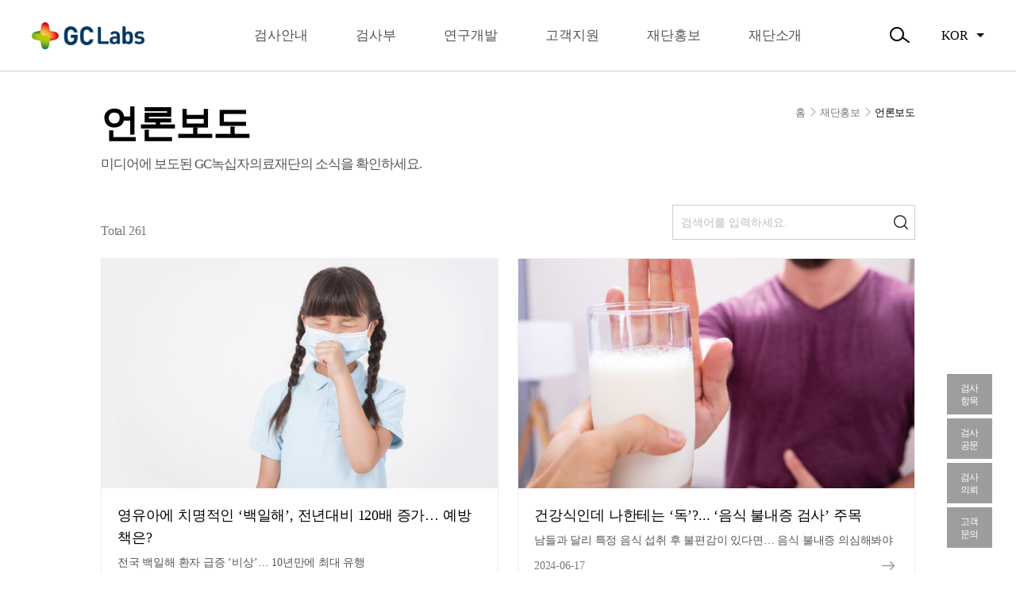

--- FILE ---
content_type: text/html; charset=utf-8
request_url: https://gclabs.co.kr/pr/press?page=7
body_size: 53872
content:
<!DOCTYPE html>
<html lang="ko">
<head>
    <meta charset="UTF-8">
    
    <title>언론보도</title>
    <meta name="description" content="미디어에 보도된 GC녹십자의료재단의 소식을 확인하세요." />
    <meta name="keywords" content="재단홍보, 언론보도" />
    <meta property="og:title" content="언론보도" />
    <meta property="og:type" content="웹 사이트" />
    <meta property="og:description" content="미디어에 보도된 GC녹십자의료재단의 소식을 확인하세요." />
    <meta property="og:image" content="https://www.gclabs.co.kr/assets/images/gclabs-logo.png" />
    <meta property="og:url" content="" />
    <meta property="og:site_name" content="GC녹십자의료재단" />
    <meta name="twitter:card" content="요약" />
    <meta name="twitter:site" content="" />
    <meta name="twitter:title" content="언론보도" />
    <meta name="twitter:description" content="미디어에 보도된 GC녹십자의료재단의 소식을 확인하세요." />
    <meta name="ms.sitename" content="GC녹십자의료재단" />
    <meta name="ms.sitesec" content="GCLabs" />

    <meta name="viewport" content="width=device-width, initial-scale=1.0">
    <meta http-equiv="X-UA-Compatible" content="ie=edge">


    <title>GCLabs</title>
    <link rel="canonical">
    <link rel="stylesheet" type="text/css" href="/assets/css/style.css">
    <link rel="shortcut icon" href="/assets/images/favicon.ico" type="image/x-icon">
    <link rel="icon" href="/assets/images/favicon.ico" type="image/x-icon">
    <script type="text/javascript" src="/assets/lib/jquery-2.2.4.min.js"></script>
    <!-- Global site tag (gtag.js) - Google Analytics -->
    <script async src="https://www.googletagmanager.com/gtag/js?id=UA-51810062-1"></script>
    <script>
        window.dataLayer = window.dataLayer || [];
        function gtag() { dataLayer.push(arguments); }
        gtag('js', new Date());

        gtag('config', 'UA-51810062-1');
    </script>
    <script>
        $(function () {

            const agent = window.navigator.userAgent.toLocaleLowerCase();
            if (agent.indexOf('trident') > -1) {
                $('#mogam').prop('href', 'microsoft-edge:http://www.mogam.re.kr/');
                $('#genome').prop('href', 'microsoft-edge:https://www.gcgenome.com/');

            }
        })
      
    </script>
</head>
<body  >
    <div class="skip_nav">
        <a href="#gnb" class="goto-menu">주메뉴 바로가기</a>
        <a href="#container" class="goto-content">본문 바로가기</a>
    </div>
    <div class="wrap">
        
        <header id="header" class="white">
            <!-- gnb open class: gnb-open -->
            <div class="dimmed"></div>
            <div class="header-wrap">
                <h1 class="top-logo">
                    <a href="/">
                        <span class="hidden">GC Labs</span>
                    </a>
                </h1>
                <!-- mobile gnb open-->
                <div class="toggle-memu-mo">
                    <button type="button" class="toggle-btn"></button><span class="hidden">주 메뉴 열기</span>
                </div>

                <nav id="gnb" class="gnb">
                    <div class="gnb-wrap">
                        <!-- mobile only -->
                        <div class="mobile-top">
                            <div class="mo-inner">
                                <ul class="lang-list">
                                    <li class="active"><a href="/main"><span>KOR</span></a></li>
                                    <li class=""><a href="/eng"><span>ENG</span></a></li>
                                </ul>
                                <div class="mobile-close">
                                    <button type="button" class="mo-closed"><span class="hidden">메뉴 닫기</span></button>
                                </div>
                            </div>
                        </div>
                        <!-- // mobile only -->
                        <h2 class="hidden">주 메뉴</h2>
                        <div class="back-bg"></div>
                        <ul class="depth1-wrap">
                            <li class="depth1">
                                <!-- addclass : active -->
                                <a href="#n" class="item"><span>검사안내</span></a>
                                <div class="depth2-menu">
                                    <ul class="depth2-wrap">
                                        <li class="depth2">
                                            <!-- addclass : active -->
                                            <a href="/test/detail/order" class="item-d2 pc"><span>검사의뢰</span></a>
                                            <a href="#n" class="item-d2 mobile"><span>검사의뢰</span></a>
                                            <ul class="depth3-wrap">
                                                <li class="depth3"><a href="/test/detail/order" class="item-d3"><span>검사의뢰절차</span></a></li><!-- addclass : active -->
                                                <li class="depth3"><a href="/test/request" class="item-d3"><span>검사의뢰서</span></a></li>
                                            </ul>
                                        </li>
                                        <li class="depth2">
                                            <a href="/test/detail/sample" class="item-d2 pc"><span>검체채취</span></a>
                                            <a href="#n" class="item-d2 mobile"><span>검체채취</span></a>
                                            <ul class="depth3-wrap">
                                                <li class="depth3"><a href="/test/detail/sample" class="item-d3"><span>검체 채취</span></a></li>
                                                <li class="depth3"><a href="/test/detail/diagnosis" class="item-d3"><span>진검 검체취급</span></a></li>
                                                <li class="depth3"><a href="/test/detail/pathology" class="item-d3"><span>병리 검체취급</span></a></li>
                                                <li class="depth3"><a href="/test/instrument" class="item-d3"><span>검체 용기</span></a></li>
                                            </ul>
                                        </li>
                                        <li class="depth2">
                                            <a href="/test/item" class="item-d2 pc"><span>검사항목</span></a>
                                            <a href="#n" class="item-d2 mobile"><span>검사항목</span></a>
                                            <ul class="depth3-wrap">
                                                <li class="depth3"><a href="/test/item" class="item-d3"><span>검사항목</span></a></li>
                                                <li class="depth3"><a href="/test/allergen" class="item-d3"><span>알러지 항원</span></a></li>
                                                
                                                <li class="depth3">
                                                    <a href="/test/panel" class="item-d3"><span>질환별 패널검사</span></a>
                                                </li>
                                                <li class="depth3">
                                                    <a href="/test/algorithms" class="item-d3"><span>진단검사 알고리즘</span></a>
                                                </li>
                                            </ul>
                                        </li>
                                        <li class="depth2">
                                            <a href="/test/detail/result" class="item-d2 pc"><span>결과확인</span></a>
                                            <a href="/test/detail/result" class="item-d2 mobile"><span>결과확인</span></a>
                                        </li>
                                    </ul>
                                </div>
                            </li>
                            <li class="depth1">
                                <a href="#n" class="item"><span>검사부</span></a>
                                <div class="depth2-menu">
                                    <ul class="depth2-wrap">
                                        <li class="depth2">
                                            <a href="/dept/detail/medicine" class="item-d2 pc"><span>본원</span></a>
                                            <a href="#" class="item-d2 mobile"><span>본원</span></a>
                                            <ul class="depth3-wrap">
                                                <li class="depth3"><a href="/dept/detail/medicine" class="item-d3"><span>진검센터</span></a></li>
                                                <li class="depth3"><a href="/dept/detail/endocrine" class="item-d3"><span>내분비물질분석센터</span></a></li>
                                                <li class="depth3"><a href="/dept/detail/infect" class="item-d3"><span>국제보건 감염병연구 협력센터</span></a></li>
                                                

                                            </ul>
                                            <ul class="depth3-wrap">
                                                
                                                
                                                <li class="depth3"><a href="/dept/detail/pathology" class="item-d3"><span>병리센터</span></a></li>

                                            </ul>
                                        </li>
                                        <li class="depth2">
                                            <a href="/dept/detail/region" class="item-d2 pc"><span>지역센터</span></a>
                                            <a href="#" class="item-d2 mobile"><span>지역분원</span></a>
                                            <ul class="depth3-wrap">
                                                <li class="depth3"><a href="/dept/detail/region?tab=01" class="item-d3"><span>영남센터</span></a></li>
                                                <li class="depth3"><a href="/dept/detail/region?tab=02" class="item-d3"><span>호남센터</span></a></li>
                                                                                         
                                            </ul>                                                                                
                                        </li>
                                        
                                        
                                        
                                        
                                        <li class="depth2">
                                            <a href="/dept/detail/ethics" class="item-d2 pc"><span>품질관리</span></a>
                                            <a href="/dept/detail/ethics" class="item-d2 mobile"><span>품질관리</span></a>
                                        </li>
                                    </ul>
                                </div>
                            </li>
                            <li class="depth1">
                                <a href="#n" class="item"><span>연구개발</span></a>
                                <div class="depth2-menu">
                                    <ul class="depth2-wrap">
                                        <li class="depth2">
                                            <a href="/research/detail/assignment" class="item-d2 pc"><span>정책과제</span></a>
                                            <a href="#n" class="item-d2 mobile"><span>정책과제</span></a>
                                            <ul class="depth3-wrap">
                                                <li class="depth3"><a href="/research/detail/assignment" class="item-d3"><span>정책과제</span></a></li>
                                                <li class="depth3"><a href="/research/detail/result" class="item-d3"><span>운영실적</span></a></li>
                                            </ul>
                                        </li>
                                        <li class="depth2">
                                            <a href="/research/detail/biological" class="item-d2 pc"><span>생체자원연구</span></a>
                                            <a href="/research/detail/biological" class="item-d2 mobile"><span>생체자원연구</span></a>
                                        </li>
                                        <li class="depth2">
                                            <a href="/research/detail/equipment" class="item-d2 pc"><span>IVD 연구관리</span></a>
                                            <a href="/research/detail/equipment" class="item-d2 mobile"><span>IVD 연구관리</span></a>
                                        </li>
                                        <li class="depth2">
                                            <a href="/research/detail/irb" class="item-d2 pc"><span>IRB</span></a>
                                            <a href="/research/detail/irb" class="item-d2 mobile"><span>IRB</span></a>
                                        </li>
                                        <li class="depth2">
                                            <a href="/research/detail/clinical" class="item-d2 pc"><span>임상연구검사</span></a>
                                            <a href="#n" class="item-d2 mobile"><span>임상연구검사</span></a>
                                            <ul class="depth3-wrap">
                                                <li class="depth3"><a href="https://gccl.co.kr/board/board_online/board_form01.asp?scrID=0000000107&pageNum=1&subNum=3&ssubNum=1" target="_blank" class="item-d3"><span>임상연구검사문의</span></a></li>
                                            </ul>
                                        </li>
                                        <li class="depth2">
                                            <a href="/support/recruitment" class="item-d2 pc"><span>연구대상자 모집 공고</span></a>
                                            <a href="/support/recruitment" class="item-d2 mobile"><span>연구대상자 모집 공고</span></a>
                                        </li>

                                    </ul>
                                </div>
                            </li>
                            <li class="depth1">
                                <a href="#n" class="item"><span>고객지원</span></a>
                                <div class="depth2-menu">
                                    <ul class="depth2-wrap">
                                        <li class="depth2">
                                            <a href="/support/official" class="item-d2 pc"><span>GC Labs 공문</span></a>
                                            <a href="/support/official" class="item-d2 mobile"><span>GC Labs 공문</span></a>
                                        </li>
                                        <li class="depth2">
                                            <a href="/support/info" class="item-d2 pc"><span>학술자료</span></a>
                                            <a href="#n" class="item-d2 mobile"><span>학술자료</span></a>
                                            <ul class="depth3-wrap">
                                                <li class="depth3"><a href="/support/info" class="item-d3"><span>I&amp;T</span></a></li>
                                                <li class="depth3"><a href="/support/new" class="item-d3"><span>신규검사</span></a></li>
                                            </ul>
                                        </li>
                                        <li class="depth2">
                                            <a href="/support/certify" class="item-d2 pc"><span>인증현황</span></a>
                                            <a href="/support/certify" class="item-d2 mobile"><span>인증현황</span></a>
                                        </li>
                                        <li class="depth2">
                                            <a href="/support/wording" class="item-d2 pc"><span>검사방법 약어</span></a>
                                            <a href="/support/wording" class="item-d2 mobile"><span>검사방법 약어</span></a>
                                        </li>
                                        <li class="depth2">
                                            <a href="/support/announce" class="item-d2 pc"><span>학술발표</span></a>
                                            <a href="/support/announce" class="item-d2 mobile"><span>학술발표</span></a>
                                        </li>
                                        <li class="depth2">
                                            <a href="/support/qna/center" class="item-d2 pc"><span>고객센터</span></a>
                                            <a href="#n" class="item-d2 mobile"><span>고객문의</span></a>
                                            <ul class="depth3-wrap">
                                                <li class="depth3"><a href="/support/qna/write" class="item-d3"><span>고객문의</span></a></li>
                                                <li class="depth3"><a href="/support/faq" class="item-d3"><span>자주하는질문</span></a></li>
                                            </ul>
                                        </li>
                                    </ul>
                                </div>
                            </li>
                            <li class="depth1">
                                <a href="#n" class="item"><span>재단홍보</span></a>
                                <div class="depth2-menu">
                                    <ul class="depth2-wrap">
                                        <li class="depth2">
                                            <a href="/pr/press" class="item-d2 pc"><span>언론보도</span></a>
                                            <a href="/pr/press" class="item-d2 mobile"><span>언론보도</span></a>
                                        </li>
                                        <li class="depth2">
                                            <a href="/pr/live" class="item-d2 pc"><span>LIVE GC Labs</span></a>
                                            <a href="#n" class="item-d2 mobile"><span>LIVE GC Labs</span></a>
                                            <ul class="depth3-wrap">
                                                <li class="depth3"><a href="/pr/live?divcode1=01" class="item-d3"><span>MEDICAL</span></a></li>
                                                <li class="depth3"><a href="/pr/live?divcode1=02" class="item-d3"><span>HEALTH</span></a></li>
                                                <li class="depth3"><a href="/pr/live?divcode1=03" class="item-d3"><span>PEOPLE</span></a></li>
                                                <li class="depth3"><a href="/pr/live?divcode1=04" class="item-d3"><span>VIDEO</span></a></li>

                                            </ul>
                                        </li>
                                        <li class="depth2">
                                            <a href="/pr/news" class="item-d2 pc"><span>재단소식</span></a>
                                            <a href="/pr/news" class="item-d2 mobile"><span>재단소식</span></a>

                                        </li>
                                        <li class="depth2">
                                            <a href="/support/brochure" class="item-d2 pc"><span>브로슈어</span></a>
                                            <a href="/support/brochure" class="item-d2 mobile"><span>브로슈어</span></a>

                                        </li>

                                        <li class="depth2">
                                            <a href="/pr/video" class="item-d2 pc"><span>홍보영상</span></a>
                                            <a href="/pr/video" class="item-d2 mobile"><span>홍보영상</span></a>
                                        </li>
                                        <li class="depth2">
                                            <a href="/pr/social/contribute" class="item-d2 pc"><span>사회공헌</span></a>
                                            <a href="#" class="item-d2 mobile"><span>사회공헌</span></a>

                                            
                                            <ul class="depth3-wrap">
                                                <li class="depth3"><a href="/pr/social/contribute" class="item-d3"><span>사회공헌비전</span></a></li>
                                                <li class="depth3"><a href="/pr/social/activity" class="item-d3"><span>주요활동</span></a></li>
                                                <li class="depth3"><a href="/pr/social" class="item-d3"><span>활동소식</span></a></li>
                                            </ul>
                                        </li>
                                    </ul>
                                </div>
                            </li>
                            <li class="depth1">
                                <a href="#n" class="item"><span>재단소개</span></a>
                                <div class="depth2-menu">
                                    <ul class="depth2-wrap">
                                        <li class="depth2">
                                            <a href="/gclabs/detail/about" class="item-d2 pc"><span>재단소개</span></a>
                                            <a href="#n" class="item-d2 mobile"><span>재단소개</span></a>
                                            <ul class="depth3-wrap">
                                                <li class="depth3"><a href="/gclabs/detail/about" class="item-d3"><span>재단소개</span></a></li>
                                                <li class="depth3"><a href="/gclabs/detail/greeting" class="item-d3"><span>인사말</span></a></li>
                                                <li class="depth3"><a href="/gclabs/doctors" class="item-d3"><span>전문의</span></a></li>
                                                <li class="depth3"><a href="/gclabs/detail/history" class="item-d3"><span>연혁</span></a></li>
                                            </ul>
                                        </li>
                                        <li class="depth2">
                                            <a href="/gclabs/detail/vision" class="item-d2 pc"><span>경영이념</span></a>
                                            <a href="#n" class="item-d2 mobile"><span>경영이념</span></a>
                                            <ul class="depth3-wrap">
                                                <li class="depth3"><a href="/gclabs/detail/vision" class="item-d3"><span>미션&amp;비전</span></a></li>
                                                <li class="depth3"><a href="/gclabs/detail/value" class="item-d3"><span>핵심가치</span></a></li>
                                                <li class="depth3"><a href="/gclabs/detail/safety" class="item-d3"><span>보건안전경영</span></a></li>

                                            </ul>
                                        </li>
                                        <li class="depth2">
                                            <a href="/gclabs/network/network" class="item-d2 pc"><span>네트워크</span></a>
                                            <a href="/gclabs/network/network" class="item-d2 mobile"><span>네트워크</span></a>
                                        </li>
                                        <li class="depth2">
                                            <a href="/gclabs/detail/global" class="item-d2 pc"><span>해외사업</span></a>
                                            <a href="/gclabs/detail/global" class="item-d2 mobile"><span>해외사업</span></a>
                                        </li>
                                        <li class="depth2">
                                            <a href="/gclabs/detail/location" class="item-d2 pc"><span>오시는길</span></a>
                                            <a href="/gclabs/detail/location" class="item-d2 mobile"><span>오시는길</span></a>
                                        </li>
                                    </ul>
                                </div>
                            </li>
                        </ul>
                        <!-- pc only : menu closed -->
                        <div class="menu-closed-pc">
                            <div class="inner">
                                <button type="button" class="btn-menu-closed"><span class="hidden">메뉴 닫기</span></button>
                            </div>
                        </div>
                        <!-- // pc only : menu closed -->
                    </div>
                </nav>
                <div class="top-util">
                    <div class="top-search">
                        <!-- search-layer open class: sch-open -->
                        <button type="button" class="btn-search btn-open"><span class="hidden">검색 열기</span></button>
                        <div class="search-layer">
                            <div class="search-inner">
                                <div class="inner">
                                    <form action="/main/search/list">
                                        <div class="search-area">
                                            <span class="search-box">
                                                <input type="text" name="searchkeyword" class="inp-search" title="검색어 입력" placeholder="검색어를 입력하세요.">
                                            </span>
                                            <span class="search-btn">
                                                <button type="submit" class="search-go"></button>
                                            </span>
                                        </div>
                                    </form>
                                </div>
                            </div>
                        </div>
                    </div>
                    <!-- pc lang-->
                    <div class="top-lang">
                        <p class="curr-lang"><a href="#n"><span>KOR</span></a></p>
                        <div class="lang-list-wrap">
                            <ul class="lang-list">
                                <li class=""><a href="/main"><span>KOR</span><img src="/assets/images/lang-kor.png" alt=""></a></li>
                                <li class=""><a href="/eng"><span>ENG</span><img src="/assets/images/lang-eng.png" alt=""></a></li>
                            </ul>
                        </div>
                    </div>
                </div><!-- // top util -->
            </div>
        </header>
        

        














<div id="container" class="container pr">
    <div class="contents-wrap">
        <div class="contents-inner">
            <div class="breadcrumb">
                <span><a href="#">홈</a></span>
                <span><a href="#">재단홍보</a></span>
                <span class="current">언론보도</span>
            </div>
            <div class="page-title">
                <h2 class="title">언론보도</h2>
                <p class="text">
                    미디어에 보도된 GC녹십자의료재단의 소식을 확인하세요.
                </p>
            </div>
            <div class="board-wrap">
                <div class="board-list-head">

                    <div class="search-wrap">
                        <form action="">
                            <div class="search-area">
                                <span class="search-box">
                                    <input class="inp-search" id="keyword" maxlength="30" name="keyword" placeholder="검색어를 입력하세요." title="검색어 입력" type="text" value="" />
                                </span>
                                <span class="search-btn">
                                    <button type="button" class="search-go" onclick="onSearch();"></button>
                                </span>
                            </div>
                        </form>

                    </div>
                    <div class="total-count">Total <span>261</span></div>
                </div>

                <div class="board-list">
                    <div class="list-wrap">
                        <ul class="lists">
                                <li class="item">
                                    <a href="/pr/press/view/5506?page=7" class="box">
                                        <div class="thumbnail">
                                            <img src="https://www.gclabs.co.kr/BoardImages/386c41d3-ad5f-4882-b5fb-9ffe0a444640.png" alt="영유아에 치명적인 ‘백일해’, 전년대비 120배 증가… 예방책은?">
                                        </div>

                                        <div class="contents">
                                            <strong class="title">영유아에 치명적인 ‘백일해’, 전년대비 120배 증가… 예방책은?</strong>
                                            <p class="content">
                                                전국 백일해 환자 급증 ‘비상’… 10년만에 최대 유행 
                                            </p>
                                            <span class="date">2024-06-17</span>
                                        </div>
                                    </a>
                                </li>
                                <li class="item">
                                    <a href="/pr/press/view/5505?page=7" class="box">
                                        <div class="thumbnail">
                                            <img src="https://www.gclabs.co.kr/BoardImages/5d31a028-ecbd-4783-a7ba-60004456ffc0.png" alt="건강식인데 나한테는 ‘독’?... ‘음식 불내증 검사’ 주목">
                                        </div>

                                        <div class="contents">
                                            <strong class="title">건강식인데 나한테는 ‘독’?... ‘음식 불내증 검사’ 주목</strong>
                                            <p class="content">
                                                남들과 달리 특정 음식 섭취 후 불편감이 있다면… 음식 불내증 의심해봐야
                                            </p>
                                            <span class="date">2024-06-17</span>
                                        </div>
                                    </a>
                                </li>
                                <li class="item">
                                    <a href="/pr/press/view/5504?page=7" class="box">
                                        <div class="thumbnail">
                                            <img src="https://www.gclabs.co.kr/BoardImages/38a7cd20-28ad-4201-b0f8-1f1f5f924654.png" alt="GC녹십자의료재단, 대한진단검사의학회 2024 춘계심포지엄 참가">
                                        </div>

                                        <div class="contents">
                                            <strong class="title">GC녹십자의료재단, 대한진단검사의학회 2024 춘계심포지엄 참가</strong>
                                            <p class="content">
                                                이준형 진단검사의학과 전문의, 심포지엄 연자로 나서 ‘의료 AI 성능 지표의 의미와 해석 방법’에 대해 발표 진행
                                            </p>
                                            <span class="date">2024-05-16</span>
                                        </div>
                                    </a>
                                </li>
                                <li class="item">
                                    <a href="/pr/press/view/5503?page=7" class="box">
                                        <div class="thumbnail">
                                            <img src="https://www.gclabs.co.kr/BoardImages/69d4b2ee-5398-4ad2-99db-de8ccdd9a2eb.png" alt="생활 곳곳 퍼진 ‘환경호르몬’… 우리 아이 ‘성조숙증’ 유발">
                                        </div>

                                        <div class="contents">
                                            <strong class="title">생활 곳곳 퍼진 ‘환경호르몬’… 우리 아이 ‘성조숙증’ 유발</strong>
                                            <p class="content">
                                                남들보다 사춘기가 빠른 우리 아이, 혹시 ‘성조숙증’일까?
                                            </p>
                                            <span class="date">2024-04-30</span>
                                        </div>
                                    </a>
                                </li>
                                <li class="item">
                                    <a href="/pr/press/view/5502?page=7" class="box">
                                        <div class="thumbnail">
                                            <img src="https://www.gclabs.co.kr/BoardImages/5baffa84-d891-4956-be8f-6795aa504add.png" alt="GC녹십자의료재단 내분비물질분석센터 조성은 센터장, SICEM 2024서 심포지엄 강연 진행">
                                        </div>

                                        <div class="contents">
                                            <strong class="title">GC녹십자의료재단 내분비물질분석센터 조성은 센터장, SICEM 2024서 심포지엄 강연 진행</strong>
                                            <p class="content">
                                                조성은 ESAC 센터장, ‘LC-MS/MS로 측정한 코르티솔과 알도스테론 참조표준’을 주제로 발표
                                            </p>
                                            <span class="date">2024-04-17</span>
                                        </div>
                                    </a>
                                </li>
                                <li class="item">
                                    <a href="/pr/press/view/5501?page=7" class="box">
                                        <div class="thumbnail">
                                            <img src="https://www.gclabs.co.kr/BoardImages/ae6dddb7-835e-414b-b28f-b33b6b08f8db.png" alt="GC녹십자의료재단, 대한임상화학회 2024년 춘계학술대회 참가">
                                        </div>

                                        <div class="contents">
                                            <strong class="title">GC녹십자의료재단, 대한임상화학회 2024년 춘계학술대회 참가</strong>
                                            <p class="content">
                                                4월 11일(목)~12일(금) 개최된 ‘대한임상화학회 2024년 춘계학술대회’에 참가… 전시부스 운영 및 학술 발표 진행 
                                            </p>
                                            <span class="date">2024-04-16</span>
                                        </div>
                                    </a>
                                </li>
                        </ul>
                    </div>
                </div>
                <div class="paging-wrap">
                    <div class="paging">
                        <div class="pg_pc">
                            <a class="first" href="/pr/press?page=1"></a>
<a class="pre" href="/pr/press?page=6"></a>
<ul class="paging"><li><a href="/pr/press?page=1">1</a></li>
<li><a href="/pr/press?page=2">2</a></li>
<li><a href="/pr/press?page=3">3</a></li>
<li><a href="/pr/press?page=4">4</a></li>
<li><a href="/pr/press?page=5">5</a></li>
<li><a href="/pr/press?page=6">6</a></li>
<li class="on"><a>7</a></li>
<li><a href="/pr/press?page=8">8</a></li>
<li><a href="/pr/press?page=9">9</a></li>
<li><a href="/pr/press?page=10">10</a></li>
</ul>
<a class="next" href="/pr/press?page=8"></a>
<a class="last" href="/pr/press?page=44"></a>

                        </div>
                        <div class="pg_mb">
                            <a class="first" href="/pr/press?page=1"></a>
<a class="pre" href="/pr/press?page=6"></a>
<ul class="paging"><li class="on"><a>7</a></li>
<li><a href="/pr/press?page=8">8</a></li>
<li><a href="/pr/press?page=9">9</a></li>
</ul>
<a class="next" href="/pr/press?page=8"></a>
<a class="last" href="/pr/press?page=44"></a>

                        </div>
                    </div>
              
                </div>

            </div>
        </div>
    </div>
</div>




        <div class="floating-wrap">
            <ul class="quick-menu">
                <li class="highlight"><a href="/test/item"><span>검사<br>항목</span></a></li>
                <li><a href="/support/official"><span>검사<br>공문</span></a></li>
                <li><a href="/test/detail/order"><span>검사<br>의뢰</span></a></li>
                <li><a href="/support/qna/write"><span>고객<br>문의</span></a></li>
            </ul>
            <button type="button" class="to-top"><span class="hidden">맨 위로 가기</span></button>
        </div>
        <footer class="footer-wrap">
            <div class="foot-head">
                <div class="inner">
                    <div class="foot-util">
                        <a href="#n" class="link">
                            <span>GC FAMILY SITE</span>
                        </a>
                        <!-- [팝업] GC FAMILY SITE -->
                        <article class="layer-foot-site family">
                            <div class="site-inner">
                                <h2 class="title"><span class="hidden">GC FAMILY SITE</span></h2>
                                <div class="family-list">
                                    <li>
                                        <div class="category">
                                            <p>제약</p>
                                            <span>Pharmaceutical</span>
                                            <i class="ico ico-plus sm"></i>
                                        </div>
                                        <ul class="site-list">
                                            <li><a href="http://www.gcbiopharma.com/" target="_blank">GC 녹십자</a></li>
                                            <li><a href="http://www.gccell.com/" target="_blank">GC 셀</a></li>
                                        </ul>
                                    </li>
                                    <li>
                                        <div class="category">
                                            <p>헬스케어</p>
                                            <span>Healthcare</span>
                                            <i class="ico ico-plus sm"></i>
                                        </div>
                                        <ul class="site-list">
                                            <li><a href="http://www.greencrosswb.com/" target="_blank">GC 녹십자웰빙</a></li>
                                            <li><a href="https://www.gccare.net/" target="_blank">GC 케어</a></li>
                                            <li><a href="https://www.ubcare.co.kr/" target="_blank">유비케어</a></li>
                                            
                                        </ul>
                                    </li>
                                    <li>
                                        <div class="category">
                                            <p>진단</p>
                                            <span>Diagnosis</span>
                                            <i class="ico ico-plus sm"></i>
                                        </div>
                                        <ul class="site-list">
                                            <li><a href="http://www.greencrossms.com/" target="_blank">GC 녹십자엠에스</a></li>
                                            <li><a href="http://www.gcmedis.com/kr/src/main.php" target="_blank">GC 녹십자메디스</a></li>
                                            <li><a href="https://www.gcgenome.com/" target="_blank">GC 지놈</a></li>
                                            <li><a href="https://gccl.co.kr/" target="_blank">GCCL</a></li>
                                            <li><a href="http://www.gcgreenvet.com/" target="_blank">그린벳</a></li>
                                            <li><a href="http://geneslabs.com/" target="_blank">진스랩</a></li>
                                        </ul>
                                    </li>
                                    <li>
                                        <div class="category">
                                            <p>해외</p>
                                            <span>Overseas</span>
                                            <i class="ico ico-plus sm"></i>
                                        </div>
                                        <ul class="site-list">
                          
                                            <li><a href="https://www.gclabtech.com/" target="_blank">GC LabTech</a></li>
                                            <li><a href="https://gcbiopharma.us/index.html" target="_blank">GC Biopharma USA</a></li>
                                            <li><a href="https://curevovaccine.com/" target="_blank">Curevo</a></li>
                                            <li><a href="https://www.lymphotec.co.jp/" target="_blank">GC Lymphotech</a></li>
                                            <li><p>GC pharma do Brasil</p></li>
                                            <li><a href="https://www.artivabio.com/" target="_blank">Ativa Biotherapeutics, Inc.</a></li>
                                            <li><a href="https://madescientific.com/" target="_blank">madescientific</a></li>
                                        </ul>
                                    </li>
                                    <li>
                                        <div class="category">
                                            <p>재단</p>
                                            <span>Foundation</span>
                                            <i class="ico ico-plus sm"></i>
                                        </div>
                                        <ul class="site-list">
                                            <li><a href="http://www.mogam.re.kr/" target="_blank">목암생명과학연구소</a></li>
                                            <li><a href="http://www.mogamfoundation.or.kr" target="_blank">목암과학장학재단</a></li>
                                            <li><a href="https://www.miraenanum.org/" target="_blank">미래나눔재단</a></li>
                                            <li><a href="https://www.gclabs.co.kr/" target="_blank">GC 녹십자의료재단</a></li>
                                            <li><a href="https://www.gcimed.com/" target="_blank">GC 녹십자아이메드</a></li>
                                        </ul>
                                    </li>
                                    <li>
                                        <div class="category">
                                            <p>기타</p>
                                            <span>Moreover</span>
                                            <i class="ico ico-plus sm"></i>
                                        </div>
                                        <ul class="site-list">
                                            <li><a href="http://www.gcem.co.kr/" target="_blank">GC 녹십자EM</a></li>
                                            <li><p>인백팜</p></li>
                                        </ul>
                                    </li>
                                </div>

                                
                            </div>
                            <button type="button" class="layer-close"><span class="hidden">닫기</span></button>
                        </article>
                        <a href="#n" class="link">
                            <span>RELATED SITE</span>
                        </a>
                        <!-- [팝업] RELATED SITE -->
                        <article class="layer-foot-site related">
                            <div class="site-inner">
                                <h2 class="title"><span class="hidden">GC RELATED SITE</span></h2>
                                <ul class="site-links">
                                    <li>
                                        <ul class="links">
                                            <li><a href="https://www.kslm.org/" target="_blank">대한진단검사의학회</a></li>
                                            <li><a href="https://keqas.org" target="_blank">대한임상검사정도관리협회</a></li>
                                            <li><a href="http://kigte.or.kr/" target="_blank">한국유전자검사평가원</a></li>
                                            <li><a href="http://www.hira.or.kr/main.do" target="_blank">건강보험심사평가원</a></li>
                                            <li><a href="http://www.mohw.go.kr/react/index.jsp" target="_blank">보건복지부</a></li>
                                            <li><a href="https://www.kdca.go.kr/index.es?sid=a2" target="_blank">질병관리청</a></li>
                                            <li><a href="https://www.hematology.or.kr/main/main.html" target="_blank">대한혈액학회</a></li>
                                            <li><a href="http://www.msk.or.kr/msk/main.asp" target="_blank">한국미생물학회</a></li>
                                            <li><a href="https://www.ksnm.or.kr/" target="_blank">대한핵의학회</a></li>
                                            <li><a href="https://www.pathology.or.kr" target="_blank">대학병리학회</a></li>
                                            <li><a href="https://www.nier.go.kr/NIER/kor/index.do" target="_blank">국립환경과학원</a></li>
                                            <li><a href="https://www.fda.gov/" target="_blank">FDA</a></li>
                                            <li><a href="http://www.cnrres.com/" target="_blank">C&amp;R RESEARCH</a></li>
                                            <li><a href="https://www.questdiagnostics.com/" target="_blank">Quest Diagnostics</a></li>
                                            <li><a href="https://www.cap.org/" target="_blank">College of American <br class="pc tablet">Pathologists</a></li>
                                            <li><a href="https://clsi.org/" target="_blank">Clinical and Laboratory <br class="pc tablet">Standards Institute</a></li>
                                            <li><a href="https://www.cdc.gov/" target="_blank">Centers for Disease <br class="pc tablet">Control and Prevention</a> </li>
                                            <li><a href="http://www.bml.co.jp/" target="_blank">BML <br class="pc tablet"><span class="jp">株式会社ビー・エム・エル</span></a></li>
                                            <li><a href="https://www.srlmedi.com/" target="_blank">SRL Medisearch <br class="pc tablet"><span class="jp">株式会社エスアールエル・メディサーチ</span></a></li>
                                            <li>&nbsp; </li>
                                        </ul>
                                    </li>
                               
                                   
                                </ul>
                            </div>
                            <button type="button" class="layer-close"><span class="hidden">닫기</span></button>
                        </article>
                    </div>
                    <div class="foot-sns">
                        <span class="text"></span>
                        <ul class="sns-list">
                            <li><a href="https://www.youtube.com/channel/UC4dbE66nBgDfsKu5h13RVyg" target="_blank"><img src="../../../assets/images/footer-sns-youtube.png" alt="유튜브"></a></li>
                            <li><a href="https://blog.naver.com/gclabs" target="_blank"><img src="../../../assets/images/footer-sns-blog.png" alt="블로그"></a></li>
                            <li><a href="https://www.facebook.com/GCLabs.korea/" target="_blank"><img src="../../../assets/images/footer-sns-facebook.png" alt="페이스북"></a></li>
                            <li><a href="https://www.linkedin.com/company/gc-labs/" target="_blank"><img src="../../../assets/images/footer-sns-linkedin.png" alt="링크드인"></a></li>
                        </ul>
                    </div>
                </div>
            </div>
            <div class="foot-body">
                <div class="inner">
                    <div class="foot-logo">
                        <a href="#n" class="logo"><span class="hidden">GCLabs</span></a>
                    </div>
                    <div class="foot-content">
                        <ul class="foot-link">
                            <li><a href="https://recruit.gccorp.com/kor/recruit/list" target="_blank">인재채용</a></li>
                            <li><a href="/gclabs/detail/location">오시는 길</a></li>
                            <li class="highlight"><a href="/main/terms/privacy">개인정보처리방침</a></li>
                            <li><a href="/main/terms/cctv">영상정보처리기기운영관리방침</a></li>
                            <li><a href="/main/terms/email">이메일무단수집거부</a></li>
                        </ul>
                        <div class="foot-address">
                            <div class="info">
                                <span><address>경기도 용인시 기흥구 이현로 30번길 107</address></span>
                                <span>Tel: 1566-0131</span>
                                <span>Fax: 031-272-1916</span>
                            </div>
                            <div class="copyright">COPYRIGHT ⓒ2022 GC Labs. All rights reserved.</div>
                        </div>
                    </div>
                    <div class="foot-support">
                        <span class="text">고객센터</span>
                        <div class="call-area">
                            <em class="number">1566-0131</em>
                            <a href="/support/qna/write" class="btn-call"><span>문의하기</span></a>
                        </div>
                    </div>
                </div>
            </div>
        </footer>
    </div>
</body>


    <script type="text/javascript" src="/assets/lib/jquery-2.2.4.min.js"></script>
    <!-- Live List Layout -->
    <script type="text/javascript" src="/assets/lib/masonry.pkgd.min.js"></script>
    <script type="text/javascript" src="/assets/lib/slick.min.js"></script>
    <script type="text/javascript" src="/assets/js/app.js"></script>

    <script>
        $(function () {
            $(window).on('load resize', function () {
                if ($(window).width() > 800) {
                    $('.pg_pc').css('display', 'block');
                    $('.pg_mb').css('display', 'none');
                } else {
                    $('.pg_pc').css('display', 'none');
                    $('.pg_mb').css('display', 'block');
                }
            });
        })
        function onSearch() {

            let keyWord = $('#keyword').val();

            location.href = '/pr/press?keyword=' + keyWord;
        }
    </script>


</html>


--- FILE ---
content_type: text/css
request_url: https://gclabs.co.kr/assets/css/style.css
body_size: 349876
content:
@charset "UTF-8";

@font-face {
   font-family: 'Noto Sans KR';
   font-style: normal;
   font-weight: 300;
   src: url(../../assets/fonts/NotoSansKR-Light.woff2) format('woff2'),
        url(../../assets/fonts/NotoSansKR-Light.woff) format('woff'),
        url(../../assets/fonts/NotoSansKR-Light.otf) format('opentype');
 }

 @font-face {
   font-family: 'Noto Sans KR';
   font-style: normal;
   font-weight: 400;
   src: url(../../assets/fonts/NotoSansKR-Regular.woff2) format('woff2'),
        url(../../assets/fonts/NotoSansKR-Regular.woff) format('woff'),
        url(../../assets/fonts/NotoSansKR-Regular.otf) format('opentype');
 }

 @font-face {
   font-family: 'Noto Sans KR';
   font-style: normal;
   font-weight: 600;
   src: url(../../assets/fonts/NotoSansKR-Medium.woff2) format('woff2'),
        url(../../assets/fonts/NotoSansKR-Medium.woff) format('woff'),
        url(../../assets/fonts/NotoSansKR-Medium.otf) format('opentype');
 }

@font-face {
   font-family: 'Noto Sans KR';
   font-style: normal;
   font-weight: 700;
   src: url(../../assets/fonts/NotoSansKR-Bold.woff2) format('woff2'),
        url(../../assets/fonts/NotoSansKR-Bold.woff) format('woff'),
        url(../../assets/fonts/NotoSansKR-Bold.otf) format('opentype');
 }
@font-face {
   font-family: 'Noto Sans KR';
   font-style: normal;
   font-weight: 800;
   src: url(../../assets/fonts/NotoSansKR-Black.woff2) format('woff2'),
        url(../../assets/fonts/NotoSansKR-Black.woff) format('woff'),
        url(../../assets/fonts/NotoSansKR-Black.otf) format('opentype');
 } 


html,
body,
div,
span,
applet,
object,
iframe,
h1,
h2,
h3,
h4,
h5,
h6,
p,
blockquote,
pre,
a,
abbr,
acronym,
address,
big,
cite,
code,
del,
dfn,
em,
img,
ins,
kbd,
q,
s,
samp,
small,
strike,
strong,
sub,
sup,
tt,
var,
b,
u,
i,
center,
dl,
dt,
dd,
ol,
ul,
li,
fieldset,
form,
label,
legend,
table,
caption,
tbody,
tfoot,
thead,
tr,
th,
td,
article,
aside,
canvas,
details,
embed,
figure,
figcaption,
footer,
header,
hgroup,
menu,
nav,
output,
ruby,
section,
summary,
time,
mark,
audio,
video {
  margin: 0;
  padding: 0;
  border: 0;
  font-size: 100%;
  font: inherit;
  vertical-align: baseline;
  box-sizing: border-box;
}

/* HTML5 display-role reset for older browsers */
article,
aside,
details,
figcaption,
figure,
footer,
header,
hgroup,
menu,
nav,
section {
  display: block;
}

body {
    font-family: "Pretendard Variable", Pretendard;
/*    font-family: "Noto Sans KR", "Malgun Gothic", "NanumGothic", "NanumSquare", sans-serif;
*/    font-size: 16px;
    color: #000;
    line-height: 1.4;
    -webkit-text-size-adjust: none;
    letter-spacing: -0.2px;
}

ol,
ul {
  list-style: none;
}

blockquote,
q {
  quotes: none;
}

blockquote:before,
blockquote:after,
q:before,
q:after {
  content: "";
  content: none;
}

table {
  border-collapse: collapse;
  border-spacing: 0;
}

button {
  padding: 0;
  border: 0;
  border-radius: 0;
  background-color: transparent;
  font-family: "Noto Sans KR", "Malgun Gothic", "NanumGothic", "NanumSquare", sans-serif;
  cursor: pointer;
}

input,
textarea {
  border: 0;
  box-shadow: none;
  appearance: none;
  font-family: "NanumGothic", "NanumSquare", sans-serif;
}
input::placeholder,
textarea::placeholder {
  color: #bcbcbc;
  opacity: 1;
}
input:-ms-input-placeholder,
textarea:-ms-input-placeholder {
  /* Internet Explorer 10-11 */
  color: #bcbcbc;
}
input::-ms-input-placeholder,
textarea::-ms-input-placeholder {
  /* Microsoft Edge */
  color: #bcbcbc;
}

textarea {
  word-break: keep-all;
}

input[type="button"],
input[type="email"],
input[type="password"],
input[type="reset"],
input[type="search"],
input[type="submit"],
input[type="tel"],
input[type="text"] {
  -webkit-appearance: none;
  border-radius: 0;
}

input[type="search"]::-webkit-search-cancel-button {
  -webkit-appearance: none;
}

img {
  vertical-align: top;
  image-rendering: -webkit-optimize-contrast;
  transform: translateZ(0);
  backface-visibility: hidden;
}

a {
  color: inherit;
  text-decoration: none;
}

address,
em,
i {
  font-style: normal;
}

mark {
  background-color: transparent;
}

.skip_nav {
  position: relative;
  width: 100%;
  z-index: 99999;
}

.skip_nav a {
  position: absolute;
  left: 0;
  top: -1000px;
  display: block;
  width: 100%;
  padding: 14px 0;
  font-style: normal;
  font-variant: normal;
  text-align: center;
  font-size: 17px;
  color: #ffffff;
  background: #21649c;
}

.skip_nav a:active,
.skip_nav a:focus {
  top: 0;
  text-decoration: none;
  color: #ffffff;
}

.hidden {
  position: absolute;
  clip: rect(0 0 0 0);
  width: 1px;
  height: 1px;
  margin: -1px;
  overflow: hidden;
  color: transparent;
}

@media (max-width: 799px) {
  .mobile {
    display: block !important;
  }

  .tablet,
  .pc {
    display: none !important;
  }
}
/*@media (max-width: 799px) {
    .tablet, .pc {
        display: block !important;*/ /* 또는 원래 display값 (flex 등) */
    /*}
}*/
@media (min-width: 800px) and (max-width: 1023px) {
  .mobile,
  .pc {
    display: none !important;
  }

  .tablet {
    display: block !important;
  }
}
@media (min-width: 1024px) {
  .mobile,
  .tablet {
    display: none !important;
  }

  .pc {
    display: block !important;
  }
}
@media (max-width: 1023px) {
  .min-pc {
    display: none !important;
  }

  .max-tablet {
    display: block !important;
  }
}
@media (min-width: 1024px) {
  .max-tablet {
    display: none !important;
  }

  .min-pc {
    display: block !important;
  }
}
.overflow-hidden {
  overflow: hidden;
}

.btn-area.center {
  text-align: center;
}

.btn {
  display: inline-block;
  padding: 11px 15px 11px 15px;
  border: 1px solid #dadada;
  background: #fff;
  color: #222;
  font-size: 14px;
}
.btn.btn-download {
  min-width: 145px;
}
.btn.btn-download  :hover {
  color: #339933;
}

.btn.btn-download::after {
  content: "";
  display: inline-block;
  width: 15px;
  height: 14px;
  margin-left: 45px;
  background: url("../../assets/images/icon-download.png") no-repeat 0 0;
  background-size: 15px 14px;
  vertical-align: middle;
}
@media (max-width: 1023px) {
  .btn.btn-download {
    min-width: auto;
    height: 40px;
  }
  .btn.btn-download::after {
    margin-left: 0;
  }
  .btn.btn-download span {
    display: inline-block;
    text-indent: -9999em;
  }
}
@media (max-width: 799px) {
  .btn.btn-download {
    padding: 0 11px;
  }
  .btn.btn-download::after {
    width: 12px;
    height: 11px;
    background-size: 12px 11px;
  }
}
.btn.btn-preview {
  min-width: 145px;
}
.btn.btn-preview:after {
  content: "";
  display: inline-block;
  width: 21px;
  height: 20px;
  margin-left: 45px;
  background: url("../../assets/images/icon-pdf.png") no-repeat 0 0;
  background-size: 21px 20px;
  vertical-align: middle;
}
.btn.btn-filter {
  height: 44px;
}
.btn.btn-filter::after {
  content: "";
  display: inline-block;
  width: 17px;
  height: 17px;
  margin-left: 12px;
  background: url("../../assets/images/icon-filter.png") no-repeat 0 0;
  background-size: 17px 17px;
  vertical-align: middle;
}
.btn.btn-filter.on {
  color: #339933;
}
.btn.btn-filter.on::after {
  background: url("../../assets/images/icon-filter-on.png") no-repeat 0 0;
  background-size: 17px 17px;
}
@media (max-width: 1023px) {
  .btn.btn-filter {
    min-width: auto;
    height: 40px;
    padding: 0 8px;
  }
  .btn.btn-filter::after {
    margin-left: 0;
    background-size: 12px 12px;
    vertical-align: middle;
  }
  .btn.btn-filter span {
    display: inline-block;
    margin-top: 2px;
    text-indent: -9999em;
  }
}
@media (max-width: 799px) {
  .btn.btn-filter {
    width: 34px;
    height: 34px;
    padding: 0;
  }
  .btn.btn-filter::after {
    width: 12px;
    height: 12px;
    background-size: 12px 12px !important;
  }
}
.btn.btn-more {
  min-width: 380px;
  padding: 18px 0;
  font-size: 16px;
  line-height: 1;
  color: #444;
}
@media (max-width: 799px) {
  .btn.btn-more {
    width: 100%;
    min-width: auto;
    padding: 12px 0;
    font-size: 12px;
  }
}
.btn.btn-list {
  min-width: 380px;
  padding: 18px 0;
  font-size: 14px;
  line-height: 1;
}
.btn.btn-list:before {
  display: inline-block;
  width: 12px;
  height: 11px;
  margin-right: 13px;
  background: url("../../assets/images/icon-list.png") no-repeat 0 0;
  background-size: 12px auto;
  content: "";
}
@media (min-width: 800px) and (max-width: 1023px) {
  .btn.btn-list {
    min-width: 152px;
    font-size: 16px;
  }
}
@media (max-width: 799px) {
  .btn.btn-list {
    min-width: 166px;
    padding: 12px 0;
  }
}
.btn.btn-detail {
  display: flex;
  align-items: center;
}
.btn.btn-detail:before,
.btn.btn-detail:after {
  position: absolute;
  top: calc(50% - 4px);
  width: 1px;
  height: 8px;
  background-color: #222;
  content: "";
}
.btn.btn-detail:after {
  transform: rotate(90deg);
}
.btn.btn-detail:before,
.btn.btn-detail:after {
  right: 18px;
}
.btn.btn-detail span {
  margin-right: 38px;
}
@media (max-width: 799px) {
  .btn.btn-detail {
    padding: 5px 10px;
  }
  .btn.btn-detail:before,
  .btn.btn-detail:after {
    right: 10px;
  }
  .btn.btn-detail span {
    margin-right: 25px;
    font-size: 13px;
  }
}
 
.btn.btn-black {
  min-width: 230px;
  height: 58px;
  padding: 15px;
  background: #444343;
  border-radius: 5px;
  color: #fff;
  font-size: 20px;
}
@media (max-width: 799px) {
  .btn.btn-black {
    min-width: 165px;
    height: 40px;
    padding: 7px 15px;
    font-size: 14px;
  }
}
.btn.btn-green {
  background: #44af2b;
  color: #fff;
}

.add-file {
  display: inline-block;
  font-size: 14px;
  color: #555;
}
.add-file::before {
  content: "";
  display: inline-block;
  width: 16px;
  height: 16px;
  margin-right: 15px;
  margin-top: -5px;
  background: url("../../assets/images/icon-download.png") no-repeat 0 0;
  background-size: 16px 16px;
  vertical-align: middle;
}
@media (max-width: 1023px) {
  .add-file {
    font-size: 13px;
  }
  .add-file::before {
    margin-right: 7px;
    width: 15px;
    height: 15px;
    background-size: 15px 15px;
  }
}

.btn-call {
  display: inline-block;
  margin-top: 8px;
  padding: 6px 12px;
  border: 1px solid rgba(255, 255, 255, 0.28);
  font-size: 12px;
  line-height: 1;
  color: #fff;
  vertical-align: 8px;
}
.btn-call:after {
  display: inline-block;
  width: 7px;
  height: 7px;
  border-top: 1px solid #7a807c;
  border-right: 1px solid #7a807c;
  content: "";
  transform: rotate(45deg);
}

.table-wrap {
  position: relative;
  margin-top: 20px;
  border-top: 1px solid #999;
}
.table-wrap .table {
  width: 100%;
  border-bottom: 1px solid #999;
  max-width: 1200px;
}
.table-wrap .table th,
.table-wrap .table td {
  min-width: 80px;
  color: #000;
}
.table-wrap .table th.min-pc,
.table-wrap .table td.min-pc {
  display: table-cell !important;
}
@media (max-width: 1023px) {
  .table-wrap .table th.min-pc.min-pc,
  .table-wrap .table td.min-pc.min-pc {
    display: none !important;
  }
}
.table-wrap .table th.max-tablet,
.table-wrap .table td.max-tablet {
  display: none;
}
@media (max-width: 1023px) {
  .table-wrap .table th.max-tablet.max-tablet,
  .table-wrap .table td.max-tablet.max-tablet {
    display: table-cell;
  }
}
.table-wrap .table thead th {
	padding: 13px 8px 13px 8px;
    font-size: 16px;
    text-align: center;
    font-weight: 500;
    background-color: #519f3f;
    color: #fff;
}
.table-wrap .table thead th > span {
  display: inline-flex;
  min-height: 30px;
  align-items: center;
}
.table-wrap .table tbody th,
.table-wrap .table tbody td {
  padding: 14px 20px 14px;
  font-size: 16px;
  text-align: center;
  vertical-align: middle;
}
.table-wrap .table tbody th {
  color: #333;
  font-weight: 600;
}
.table-wrap .table tbody td {
  color: #666;
}
.table-wrap .table tbody td.num {
  color: #666;
}
.table-wrap .table tbody td.td-title {
  /* font-weight: 500; */
}
.table-wrap .table tbody td.left {
  text-align: left;
}
.table-wrap .table tbody td.left2 {
  text-align: left;
  
}
.table-wrap .table tbody td.nowrap {
  white-space: nowrap;
}
.table-wrap .table tbody td.f-green {
  color: #44af2b !important;
}
.table-wrap .table tbody td.highlight {
  color: #383838 !important;
}
.table-wrap .table tbody td .cricle-gray {
  display: inline-block;
  width: 30px;
  height: 30px;
  border-radius: 50%;
  border: 6px solid #999;
  background: #f7f7f7;
}
.table-wrap .table tbody td .cricle-gray.ty2 {
  border-color: #c2c2c2;
}
@media (max-width: 799px) {
  .table-wrap .table tbody td .cricle-gray {
    width: 20px;
    height: 20px;
    border-width: 4px;
  }
}
.table-wrap .table tbody td .list-style {
  margin-bottom: 0;
}
.table-wrap .table tbody td .list-style li {
  font-size: 16px;
}
@media (max-width: 799px) {
  .table-wrap .table tbody td .list-style li {
    font-size: 13px;
  }
}
@media (max-width: 1023px) {
  .table-wrap .table colgroup,
  .table-wrap .table thead {
    display: none;
  }
  .table-wrap .table .sm-none {
    display: none !important;
  }
  .table-wrap .table .sm-view {
    display: block;
  }
}
.acc-tabletype .table-wrap {
  margin-top: 0;
}
.acc-tabletype .table-wrap .table-inner {
  border-top: 0;
}

.table-wrap .table.tb-sm th,
.table-wrap .table.tb-sm td {
  padding: 13px 18px 12px 35px;
  font-size: 16px;
}
.table-wrap .table.tb-sm th{
  text-align:left;
  
}
@media (max-width: 799px) {
  .table-wrap .table.tb-sm th,
  .table-wrap .table.tb-sm td {
    font-size: 12px;
    padding: 13px 15px 12px;
  }
}
.table-wrap .table.tb-sm2 th,
.table-wrap .table.tb-sm2 td {
  font-size: 16px;
}
@media (max-width: 799px) {
  .table-wrap .table.tb-sm2 th,
  .table-wrap .table.tb-sm2 td {
    font-size: 13px;
  }
}
.table-wrap .table.border-b tbody tr:last-child th,
.table-wrap .table.border-b tbody tr:last-child td {
  
}

.table-wrap .table.border-b tbody tr:last-child td pre {
  white-space: pre-line;
}

.table-wrap .table.tb-gray thead th {
  border-left: 1px solid #ddd;
  background: #efefef;
  color: #333;
  font-size: 16px;
  font-weight: 500;
}
.table-wrap .table.tb-gray thead th:first-child {
  border-left: 0;
}
.table-wrap .table.tb-gray tbody td {
  border-left: 1px solid #ddd;
  color: #333;
}
.table-wrap .table.tb-gray tbody td:first-child {
  border-left: 0;
}
@media (max-width: 1023px) {
  .table-wrap .table.grid-ty1 thead {
    display: flex;
  }
  .table-wrap .table.grid-ty1 thead th:nth-child(3),
  .table-wrap .table.grid-ty1 thead th:nth-child(4) {
    display: none;
  }
  .table-wrap .table.grid-ty1 tr {
    display: flex;
    flex-wrap: wrap;
    width: 100%;
  }
  .table-wrap .table.grid-ty1 th,
  .table-wrap .table.grid-ty1 td {
    display: inline-flex;
    align-items: center;
    justify-content: center;
  }
  .table-wrap .table.grid-ty1 th:nth-child(odd),
  .table-wrap .table.grid-ty1 td:nth-child(odd) {
    width: 35%;
    border-left: 0;
  }
  .table-wrap .table.grid-ty1 th:nth-child(even),
  .table-wrap .table.grid-ty1 td:nth-child(even) {
    width: 65%;
  }
}
@media (max-width: 799px) {
  .table-wrap .table.grid-ty1 thead th,
  .table-wrap .table.grid-ty1 tbody th,
  .table-wrap .table.grid-ty1 tbody td {
    font-size: 14px;
  }
}
@media (max-width: 1023px) {
  .table-wrap .table.grid-ty2 tr td {
    display: block;
    padding: 12px 12px 12px 12px;
    text-align: left;
  }
  .table-wrap .table.grid-ty2 tr td.sm-inline {
    
  }
  .table-wrap .table.grid-ty2 tr > td:nth-child(2) {
    padding-top: 15px !important;
	padding-bottom: 1px !important;
  }
  .table-wrap .table.grid-ty2 tr > td:nth-child(6) {
	padding-bottom: 20px !important;
  }
    .table-wrap .table.grid-ty2 tr > td:nth-child(7) {
	padding-bottom: 20px !important;
  }
  .table-wrap .table.grid-ty2 tr > td.last {
	padding-bottom: 20px !important;
  }
  .table-wrap .table.grid-ty2 tr td.sm-inline {
    display: inline-block;
    position: relative;
    padding: 10px 12px 0 12px;
    border-bottom: 0;
    font-size: 14px;
    color: #555;
	
  }
  .table-wrap .table.grid-ty2 tr td.sm-inline + .sm-inline::after {
    content: "";
    display: inline-block;
    position: absolute;
    bottom: 24px;
    left: -5px;
    width: 1px;
    height: 12px;
    background: #e4e4e4;
	top: 19px; 
  }
  .table-wrap .table.grid-ty2 tr td.sm-block {
    /*padding-bottom: 30px; */
	padding: 12px 12px 12px 12px;
    font-size: 16px;
  }
}
@media (max-width: 1023px) {
  .table-wrap .table.grid-ty3 tbody td {
    padding: 25px 20px;
  }
  .table-wrap .table.grid-ty3 tbody td .date {
    display: block;
    margin-top: 5px;
    color: #777;
    font-size: 16px;
  }
    .table-wrap .table.grid-ty3 tbody td .mo-n {
        display: none;
    }

    .table-wrap .table.grid-ty3 tbody td .pc-n {
        display: none;
    }
}
@media (max-width: 799px) {
  .table-wrap .table.grid-ty3 tbody td {
    padding: 25px 10px;
    font-size: 16px;
  }
  .table-wrap .table.grid-ty3 tbody td .date {
    display: block;
    margin-top: 5px;
    color: #777;
    font-size: 16px;
  }
    .table-wrap .table.grid-ty3 tbody td .mo-n {
        display: none;
    }
    .table-wrap .table.grid-ty3 tbody td .pc-n {
        display: none;
    }
}
@media (max-width: 1023px) {
  .table-wrap .table.grid-ty4 tbody tr {
    display: flex;
    flex-wrap: wrap;
  }
  .table-wrap .table.grid-ty4 tbody th {
    width: 30%;
  }
  .table-wrap .table.grid-ty4 tbody td {
    width: 70%;
  }
}
@media (max-width: 799px) {
  .table-wrap .table.grid-ty4 th,
  .table-wrap .table.grid-ty4 td {
    padding: 20px 15px;
    font-size: 14px;
  }
}
@media (max-width: 1023px) {
  .table-wrap .table.grid-ty5 {
    border-bottom: 1px solid #999;
  }
  .table-wrap .table.grid-ty5 tr:not(:first-child) td.sm-block {
    border-top: 1px solid #dadada;
  }
  .table-wrap .table.grid-ty5 tr td {
    display: block;
    padding: 12px 12px 12px 12px;
    border-bottom: 0;
    text-align: left;
  }
  .table-wrap .table.grid-ty5 tr td.sm-inline {
    display: inline-block;
    position: relative;
    padding: 0 12px;
    font-size: 14px;
    line-height: 20px;
    color: #555;
    vertical-align: top;
  }
  .table-wrap .table.grid-ty5 tr td.sm-inline:not(:last-child)::after {
    content: "";
    display: inline-block;
    position: absolute;
    top: 4px;
    right: 0;
    width: 1px;
    height: 12px;
    background: #e4e4e4;
  }
  .table-wrap .table.grid-ty5 tr td.sm-inline:last-child {
    padding-bottom: 30px;
  }
  .table-wrap .table.grid-ty5 tr td.sm-block {
    padding-top: 30px;
    font-weight: 700;
    font-size: 20px;
    line-height: 30px;
    color: #000;
  }
}
@media (min-width: 1024px) {
  .table-wrap .table.tb-default tbody tr:hover td {
    background-color: #f7fdf6;
  }
}

.scroll-table .table-wrap {
  overflow-x: auto;
  overflow-y: hidden;
}
.scroll-table .table-inner {
  white-space: nowrap;
}
.scroll-table .table {
  white-space: normal;
  width: 100%;
}
@media (max-width: 1023px) {
  .scroll-table .table colgroup {
    display: table-column-group;
  }
}
.scroll-table .table thead th {
  vertical-align: middle;
      background-color: #519f3f;
}
@media (max-width: 1023px) {
  .scroll-table .table thead {
    display: table-header-group;
  }
}
.scroll-table .table th,
.scroll-table .table td {
  border-left: 1px solid #dadada;
  border-bottom: 1px solid #dadada;
}
.scroll-table .table th:first-child,
.scroll-table .table td:first-child {
  border-left: 0;
}
.scroll-table .table th.boder-lf,
.scroll-table .table td.boder-lf {
  border-left: 1px solid #dadada;
}
.scroll-table .table thead tr + tr th:first-child {
  border-left: 1px solid #dadada;
}

.selectbox {
  position: relative;
}
.selectbox .select {
  position: relative;
  display: block;
  border: 1px solid #ccc;
  padding: 12px 5px 10px 10px;
  font-size: 14px;
  color: #bcbcbc;
  cursor: pointer;
}
.selectbox .select:after {
  position: absolute;
  top: calc(50% - 4px);
  right: 12px;
  display: inline-block;
  width: 8px;
  height: 8px;
  border-top: 1px solid #333;
  border-right: 1px solid #333;
  content: "";
  transform: rotate(135deg);
  transform: translateY(-50%) rotate(135deg);
}
.selectbox .select.active {
  color: #222;
}
.selectbox .lists {
  display: none;
  position: absolute;
  top: 100%;
  left: 0;
  z-index: 3;
  overflow-y: auto;
  min-width: 100%;
  max-height: 230px;
  padding: 10px;
  border: 1px solid #ccc;
  background-color: #fff;
  font-size: 14px;
  line-height: 30px;
  color: #222;
}
.selectbox .lists li {
  cursor: pointer;
}
.selectbox.on .select:after {
  top: calc(50% + 1px);
  transform: translateY(-50%) rotate(-45deg);
}

.checkbox-wrap .checkbox {
  display: none;
}
.checkbox-wrap .checkbox + label {
  display: inline-block;
  position: relative;
  font-size: 16px;
  line-height: 24px;
  color: #000;
  vertical-align: middle;
}
.checkbox-wrap .checkbox + label::before {
  display: inline-block;
  content: "";
  width: 20px;
  height: 20px;
  margin-right: 10px;
  border: 1px solid #dadada;
  cursor: pointer;
  vertical-align: middle;
}

.qna-select {
    top: 100%;
    left: 0;
    z-index: 3;
    overflow-y: auto;
    min-width: 100%;
    max-height: 230px;
    padding: 10px;
    border: 1px solid #ccc;
    background-color: #fff;
    font-size: 14px;
    line-height: 30px;
    color: #222;
}
@media (max-width: 799px) {
    .checkbox-wrap .checkbox + label {
    font-size: 15px;
    line-height: 100%;
  }
  .checkbox-wrap .checkbox + label::before {
    width: 15px;
    height: 15px;
    margin-right: 10px;
  }
}
.checkbox-wrap .checkbox:checked + label::after {
  position: absolute;
  top: 0;
  left: 6px;
  text-align: center;
  display: inline-block;
  width: 8px;
  height: 16px;
  border-right: 5px solid #44af2b;
  border-bottom: 5px solid #44af2b;
  transform: rotate(45deg);
  content: "";
}
@media (max-width: 799px) {
  .checkbox-wrap .checkbox:checked + label::after {
    left: 4px;
    display: inline-block;
    width: 5px;
    height: 10px;
    border-right: 3px solid #44af2b;
    border-bottom: 3px solid #44af2b;
    transform: rotate(45deg);
    content: "";
  }
}
.checkbox-wrap.checkbox-inline {
  display: inline-block;
  margin-left: 20px;
}

.file-box {
  display: flex;
  width: 100%;
  height: 100%;
}
.file-box .upload-name {
  flex: 1;
  padding: 10px;
  background-color: #fff;
}
.file-box label {
  display: inline-block;
  align-self: center;
  max-height: 36px;
  padding: 0 10px;
  color: #000;
  font-size: 16px;
  line-height: 36px;
  color: #fff;
  vertical-align: middle;
  background-color: #444;
  border-radius: 5px;
  vertical-align: middle;
  cursor: pointer;
}
@media (max-width: 799px) {
  .file-box label {
    max-height: 28px;
    font-size: 12px;
    line-height: 28px;
	min-width: 64px;
  }
}

.form-box {
  display: flex;
  align-items: center;
  width: 100%;
  height: 80px;
  padding: 0 10px;
  border-bottom: 1px solid #dadada;
}
@media (max-width: 799px) {
  .form-box {
    height: 70px;
    padding: 0 7px;
  }
}
.form-box .title {
  width: 100px;
  font-size: 16px;
}
.form-box .title .require::after {
  display: inline-block;
  content: "*";
  color: #ff4444;
}
@media (max-width: 799px) {
  .form-box .title {
    width: 90px;
    font-size: 16px;
  }
}
.form-box .form-wrap {
  flex: 1;
  height: 100%;
}
.form-box .form-wrap .inp {
  width: 100%;
  height: 100%;
  padding: 0 10px;
  box-sizing: border-box;
  font-size: 16px;
  outline: none;
}
.form-box .form-wrap .inp::placeholder {
  font-size: 14px;
  color: #777;
}
@media (max-width: 799px) {
  .form-box .form-wrap .inp {
    font-size: 16px;
  }
  .form-box .form-wrap .inp::placeholder {
    font-size: 12px;
  }
}
.form-box .form-radio {
  flex: 1;
  color:#555;
  font-size: 13px;
}
.form-box .form-radio .radio {
  appearance: auto;
  margin-left:10px;
}
.form-box .form-radio .pc-n {
  display:none;
}

@media (max-width: 799px) {
  .form-box .form-radio  {
      font-size: 14px;
  }
  .board-wrap .flex-list .lists-wrap .ht130 {
  height: 150px !important ;
  line-height:160%;
  }

  .board-wrap .flex-list .lists-wrap .ht100 {
  height: 110px !important ;
  line-height:160%;
  }
  
  .form-box .form-radio .radio {
  appearance: auto;
  margin-left:10px;
  }
  .form-box .ht150 {
  height:500px;
  }
  .form-box .form-radio .pc-n {
  display:block;
}
}

.form-box .form-wrap .selectbox {
  width: 100%;
  height: 100%;
}
.form-box .form-wrap .selectbox .select {
  display: flex;
  align-items: center;
  width: 100%;
  height: 100%;
  color: #777;
  border: 0;
}
.form-box .form-wrap .selectbox .select::after {
  display: inline-block;
  width: 8px;
  height: 8px;
  border-top: 3px solid #333;
  border-right: 3px solid #333;
  content: "";
  transform: rotate(135deg);
}
.form-box .form-wrap .selectbox.on .select:after {
  top: calc(50% + 5px);
  transform: translateY(-50%) rotate(-45deg);
}
.form-box .form-wrap .selectbox.selectbox-lg .lists li {
  padding: 3px 0;
  font-size: 14px;
}
@media (max-width: 799px) {
  .form-box .form-wrap .selectbox.selectbox-lg .lists li {
    font-size: 14px;
  }
}
.form-box .form-wrap .textarea {
  width: 100%;
  height: 100%;
  padding: 0 10px;
  box-sizing: border-box;
  font-size: 20px;
  outline: none;
}
.form-box .form-wrap .textarea::placeholder {
  font-size: 14px;
  color: #777;
}
@media (max-width: 799px) {
  .form-box .form-wrap .textarea {
    font-size: 16px;
  }
  .form-box .form-wrap .textarea::placeholder {
    font-size: 12px;
  }
}

.tabs-wrap .tabs {
  display: flex;
  flex-wrap: wrap;
}
.tabs-wrap .tabs .tab:not(:first-child) {
  margin-left: 5px;
}
.tabs-wrap .tabs .tab a {
  display: block;
  padding: 9px 20px;
  background-color: #f5f5f5;
  font-size: 18px;
  color: #555;
}
.tabs-wrap .tabs .tab.active a {
  background-color: #44af2b;
  color: #fff;
}
.tabs-wrap .tabs.wide {
  width: 100%;
  margin-bottom: 40px;
  border-top: 1px solid #ccc;
  border-right: 1px solid #ccc;
  align-content: stretch;

}
.doctors-wrap .tabs-wrap .tabs.wide {
    width: 100%;
    margin-bottom: 40px;
    border-top: 1px solid #ccc;
    border-right: 1px solid #ccc;
    align-content: stretch;
    font-family: "Pretendard Variable", Pretendard;
}

.tabs-wrap .tabs.wide .tab {
  flex: 1;
  text-align: center;
  flex-basis: 0;
}
.tabs-wrap .tabs.wide .tab:not(:first-child) {
  margin-left: 0;
}
.tabs-wrap .tabs.wide .tab a {
  display: flex;
  align-items: center;
  justify-content: center;
  white-space: nowrap;
  height: 100%;
  padding: 12px 8px 10px;
  border-left: 1px solid #ccc;
  border-bottom: 1px solid #ccc;
  background-color: #fff;
  font-weight: 600;
  font-size: 16px;
}
.tabs-wrap .tabs.wide .tab.active a {
  border-color: #44af2b;
  background-color: #44af2b;
  color: #fff;
}
.tabs-wrap .tabs.wide .tab:last-child.active a {
  border-right-color: #44af2b;
}
@media (max-width: 799px) {
  .tabs-wrap .tabs.wide.type2 li {
    flex-basis: 50%;
  }
}
@media (max-width: 799px) {
  .tabs-wrap .tabs .tab:not(:first-child) {
    margin-left: 4px;
  }
  .tabs-wrap .tabs .tab a {
    padding: 7px 12px;
    font-size: 15px;
  }
  .tabs-wrap + .board-wrap {
    margin-top: 17px;
  }
}

.tab-title-wrap {
  display: flex;
  justify-content: space-between;
  align-items: baseline;
  margin-bottom: 30px;
}
.tab-title-wrap .title-wrap {
  margin-bottom: 0;
}
.tab-title-wrap .title-wrap .title {
  position: relative;
  padding-left: 58px;
  font-size: 40px;
  color: #000;
  font-weight: 700;
  line-height: 1.6;
  margin-right: 10px;
}

@media (max-width: 799px) {
  .tab-title-wrap .title-wrap .title {
    padding-left: 40px;
    font-size: 24px;
  }
    .doctors-wrap .tab-title-wrap {
      
        margin-bottom: 15px;
    }
  .doctors-wrap .tab-title-wrap .title-wrap .title {
    padding-left: 40px;
    font-size: 24px;
  }

}
.tab-title-wrap .title-wrap .title::before {
  display: inline-block;
  content: "";
  position: absolute;
  top: 50%;
  left: 0;
  width: 40px;
  height: 40px;
  transform: translateY(-50%);
  background: url("../../assets/images/icon-logo.png") no-repeat center center;
  background-size: 40px 40px;
}
@media (max-width: 799px) {
  .tab-title-wrap .title-wrap .title::before {
    width: 28px;
    height: 28px;
    background-size: 28px 28px;
  }
}
.tab-title-wrap .title-wrap .eng {
  margin-top: 5px;
  font-size: 24px;
  color: #666;
  font-weight: 700;
  display:none;
}
@media (max-width: 799px) {
  .tab-title-wrap .title-wrap .eng {
    font-size: 16px;
	display:none;
  }
}
.tab-title-wrap .btn-wrap .btn {
  font-size: 12px;
  color: #555;
}
.tab-title-wrap .btn-wrap .btn.pre {
  padding: 8px 18px;
}
.tab-title-wrap .btn-wrap .btn.pre:before {
  margin-right: 15px;
  display: inline-block;
  width: 7px;
  height: 7px;
  border-top: 1px solid #666;
  border-right: 1px solid #666;
  content: "";
  transform: rotate(-135deg);
}
.tab-title-wrap .btn-wrap .btn.next {
  padding: 8px 18px;
}
.tab-title-wrap .btn-wrap .btn.next:after {
  margin-left: 15px;
  display: inline-block;
  width: 7px;
  height: 7px;
  border-top: 1px solid #666;
  border-right: 1px solid #666;
  content: "";
  transform: rotate(45deg);
}
@media (max-width: 799px) {
  .tab-title-wrap .btn-wrap .btn {
    text-align: center;
  }
  .tab-title-wrap .btn-wrap .btn.pre {
    padding: 7px 9px 6px 12px;
  }
  .tab-title-wrap .btn-wrap .btn.pre::before {
    margin-right: 0;
    display: inline-block;
    width: 7px;
    height: 7px;
    border-top: 2px solid #666;
    border-right: 2px solid #666;
    content: "";
    transform: rotate(-135deg);
  }
  .tab-title-wrap .btn-wrap .btn.next {
    padding: 7px 12px 6px 9px;
  }
  .tab-title-wrap .btn-wrap .btn.next::after {
    margin-left: 0;
    display: inline-block;
    width: 7px;
    height: 7px;
    border-top: 2px solid #666;
    border-right: 2px solid #666;
    content: "";
    transform: rotate(45deg);
  }
  .tab-title-wrap .btn-wrap .btn span {
    position: absolute;
    clip: rect(0 0 0 0);
    width: 1px;
    height: 1px;
    margin: -1px;
    overflow: hidden;
    color: transparent;
  }
}

.tab-field-wrap {

    margin-bottom:20px;
}
@media (max-width: 799px) {

    .tab-field-wrap {
        font-size:14px;
    }
}
.board-wrap .board-title .title-wrap {
  margin-bottom: 0;
}
.board-wrap .board-title .title-wrap .title-h3 {
  margin-bottom: 0;
}
@media (max-width: 799px) {
  .board-wrap .board-title .title-wrap .title-h3 {
    font-size: 24px;
  }
}

.board-wrap .board-title2 {
  display: flex;
    justify-content: space-between;
    align-items: center;
    flex-wrap: wrap;
	margin-bottom: -20px;
	font-size: 24px;
}

.board-wrap .board-title2 .title-wrap2 .title2-h3 {
  
}
.board-wrap .board-title2 .title-wrap2 .title2-h3 .text2 {
  font-size: 14px;
}
.board-wrap .board-title2 .title-wrap2 .title2-h3 .text3 {
    color: #ff4444;
}

.board-wrap .title2-h4 {
  font-size: 16px;
  text-align:right;
	margin-top:10px;
	margin-bottom:-10px;
}

.board-wrap .title2-h4 .text4 {
    color: #44af2b;
	font-weight:600;
}

.board-wrap .title2-h4 .text5 {
    color: #999;
}


@media (max-width: 799px) {
  .board-wrap .board-title2 .title-wrap2 .title2-h3 {
    font-size: 24px;
  }
  .board-wrap .board-title2 .title-wrap2 {
	margin-bottom: 10px;
  }
  .board-wrap .title2-h4 {
  margin-bottom: 20px;
  font-size: 13px;
	}
}

@media (min-width: 800px) and (max-width: 1280px) {
  .board-wrap .board-title2 .title-wrap2 .title2-h3 {
    margin-bottom: 0;
	font-size: 24px;
  }
  .board-wrap .board-title2 .title-wrap2 .title2-h3 .text2 {
  font-size: 14px;
	}
}


.board-wrap .board-title .button-wrap .btn-arrow:after {
  display: inline-block;
  width: 7px;
  height: 7px;
  border-top: 1px solid #000;
  border-right: 1px solid #000;
  content: "";
  transform: rotate(45deg);
  margin-left: 40px;
}
@media (max-width: 799px) {
  .board-wrap .board-title .button-wrap .btn-arrow {
    padding: 5px 15px 3px;
    font-size: 12px;
  }
  .board-wrap .board-title .button-wrap .btn-arrow:after {
    margin-left: 15px;
  }
}
.board-wrap .board-title + .board-list,
.board-wrap .board-title + .text-box {
  margin-top: 20px;
}
.board-wrap .board-list-head {
  display: flex;
  justify-content: flex-end;
  align-items: flex-end;
}
.board-wrap .board-list-head .selectbox {
  width: 100px;
  margin-right: 16px;
}
.board-wrap .board-list-head .search-wrap {
  display: flex;
}
@media (max-width: 1023px) {
  .board-wrap .board-list-head .search-wrap form {
    width: 100%;
  }
}
.board-wrap .board-list-head .search-wrap .search-area {
  display: flex;
  height: 44px;
  border: 1px solid #ccc;
  background-color: #fff;
}
.board-wrap .board-list-head .search-wrap .search-area .search-box {
  display: inline-block;
  vertical-align: middle;
}
.board-wrap .board-list-head .search-wrap .search-area .search-box .inp-search {
  width: 255px;
  height: 42px;
  padding: 0 5px 0 10px;
  font-size: 14px;
}
@media (min-width: 800px) and (max-width: 1023px) {
  .board-wrap
    .board-list-head
    .search-wrap
    .search-area
    .search-box
    .inp-search {
    width: 156px;
  }
}
.board-wrap .board-list-head .search-wrap .search-area .search-btn .search-go {
  width: 34px;
  height: 100%;
  padding: 12px 8px;
  background: url("../../assets/images/icon-list-search.png") no-repeat center
    center;
}
.board-wrap .board-list-head .total-count {
  color: #777;
}
@media (min-width: 800px) {
  .board-wrap .board-list-head {
    position: relative;
  }
  .board-wrap .board-list-head .total-count {
    position: absolute;
    bottom: 0;
    left: 0;
  }
}
@media (max-width: 799px) {
  .board-wrap .board-list-head {
    flex-direction: column;
    align-items: flex-start;
  }
  .board-wrap .board-list-head .selectbox {
    display: none;
  }
  .board-wrap .board-list-head .search-wrap {
    width: 100%;
  }
  .board-wrap .board-list-head .search-wrap .search-area {
    height: 34px;
  }
  .board-wrap .board-list-head .search-wrap .search-area .search-box {
    width: 100%;
    padding-right: 10px;
  }
  .board-wrap
    .board-list-head
    .search-wrap
    .search-area
    .search-box
    .inp-search {
    width: 100%;
    height: 32px;
    font-size: 12px;
  }
  .board-wrap
    .board-list-head
    .search-wrap
    .search-area
    .search-btn
    .search-go {
    width: 30px;
    padding: 8px 7px;
    background-size: 16px;
  }
  .board-wrap .board-list-head .total-count {
    padding-top: 20px;
    font-size: 12px;
  }
}
.board-wrap .list-wrap {
  margin-top: 23px;
}
@media (max-width: 799px) {
  .board-wrap .list-wrap {
    margin-top: 10px;
  }
}
.board-wrap .list-wrap .lists {
  display: flex;
  flex-wrap: wrap;
  margin: -40px -15px 0;
}
.board-wrap .list-wrap .doctors {
    display: flex;
    flex-wrap: wrap;
    margin: -40px -5px 0;
}
.board-wrap .list-wrap .lists .item {
  width: 33.33%;
  padding: 40px 15px 0;
}
.board-wrap .list-wrap .lists .item2 {
  width: 33.33%;
  padding: 40px 3px 0 17px;
}

@media (min-width: 800px) and (max-width: 1280px) {
  .board-wrap .list-wrap .lists {
    margin: -40px -12px 0;
  }
  .board-wrap .list-wrap .lists .item {
    width: 50%;
    padding: 40px 12px 0;
  }
  .board-wrap .list-wrap .lists .item2 {
    width: 50%;
    padding: 40px 12px 0;
  }
}
@media (max-width: 799px) {
  .board-wrap .list-wrap .lists .item {
    width: 50%;
    padding: 40px 12px 0;
  }
  .board-wrap .list-wrap .lists .item2 {
    width: 50%;
    padding: 40px 12px 0;
  }
}
.board-wrap .list-wrap .lists .box {
  position: relative;
  display: block;
  border: 1px solid #eee;
  /*cursor:pointer*/
}
.board-wrap .list-wrap .lists .box:after {
  position: absolute;
  bottom: 24px;
  right: 24px;
  width: 17px;
  height: 11px;
  background: url("../../assets/images/icon-list-arrow-off.png") no-repeat
    center center;
  content: "";
}
.board-wrap .list-wrap .lists .box .thumbnail {
  position: relative;
  overflow: hidden;
  width: 100%;
  padding-bottom: 58%;
  display: flex;
  align-items: center;
}
	
.board-wrap .list-wrap .infect .box .thumbnail {
  display: unset;		
}
.board-wrap .list-wrap .lists .box .thumbnail img {
  position: absolute;
  top: 0;
  left: 50%;
  width: auto;
  height: 100%;
  transform: translateX(-50%) scale(1);
  transition: all 0.3s ease-out;
}
.board-wrap .list-wrap .lists .box:hover {
  border-color: #44af2b;
}
.board-wrap .list-wrap .lists .box:hover:after {
  background-image: url("../../assets/images/icon-list-arrow-on.png");
}
.board-wrap .list-wrap .lists .box:hover .thumbnail img {
  transform: translateX(-50%) scale(1.1);
  transition: all 0.3s ease-out;
}
.board-wrap .list-wrap .lists .contents {
  padding: 20px;
}
@media (max-width: 799px) {
  .board-wrap .list-wrap .lists .contents {
  height: unset;
	}
}
.board-wrap .list-wrap .lists .contents .flag {
  display: block;
  margin-bottom: 5px;
  font-size: 14px;
  color: #44af2b;
}
.board-wrap .list-wrap .lists .contents .title {
  overflow: hidden;
  display: -webkit-box;
  max-height: 56px;
  text-overflow: ellipsis;
  -webkit-line-clamp: 2;
  -webkit-box-orient: vertical;
  line-height: 28px;
  font-size: 18px;
  /*word-break: break-all;*/
  font-weight:500;
}

.board-wrap .list-wrap .lists.live .contents .title {
  min-height: 56px;
}
@media (max-width: 799px) {
  .board-wrap .list-wrap .lists.live .contents .title {
	min-height: unset;
	}
 }
.board-wrap .list-wrap .lists .contents .content {
  overflow: hidden;
  display: -webkit-box;
  max-height: 48px;
  text-overflow: ellipsis;
  -webkit-line-clamp: 2;
  -webkit-box-orient: vertical;
  line-height: 24px;
  margin-top: 6px;
  font-size: 14px;
  color: #555;
  /*word-break: break-all;*/
}
.board-wrap .list-wrap .lists .contents .date {
  display: block;
  margin-top: 10px;
  font-size: 14px;
  color: #777;
}
@media (max-width: 799px) {
  .board-wrap .list-wrap .lists {
    margin: 0;
  }
  .board-wrap .list-wrap .lists .item {
    width: 100%;
    padding: 0;
  }
  .board-wrap .list-wrap .lists .item:not(:first-child) {
    padding-top: 30px;
  }
  .board-wrap .list-wrap .lists .box:after {
    display: none;
  }
  .board-wrap .list-wrap .lists .box .thumbnail {
    padding-bottom: 0;
  }
  .board-wrap .list-wrap .lists .box .thumbnail img {
    position: static;
    width: 100%;
    height: auto;
    transform: none;
    transition: none;
  }
  .board-wrap .list-wrap .lists .box:hover {
    border-color: #eee;
  }
  .board-wrap .list-wrap .lists .box:hover .thumbnail img {
    transform: none;
    transition: none;
  }
  .board-wrap .list-wrap .lists .contents {
    padding: 25px 15px 30px;
  }
  .board-wrap .list-wrap .lists .contents .flag {
    font-weight: 400;
  }
  .board-wrap .list-wrap .lists .contents .title {
    max-height: 44px;
    font-size: 16px;
    line-height: 22px;
  }
  .board-wrap .list-wrap .lists .contents .content {
    font-size: 12px;
    line-height: 19px;
  }
  .board-wrap .list-wrap .lists .contents .date {
    margin-top: 6px;
    font-size: 12px;
  }
}
.board-wrap .list-wrap .lists.live {
  display: flax;
  margin: 0 -15px;
}

.board-wrap .list-wrap .lists.live .item {
    float: left;
    padding: 0px 10px 0 20px;
    width: 33%;
}
.board-wrap .list-wrap .lists.live .item .box {
    border: 0;
}
@media (max-width: 799px) {
  .board-wrap .list-wrap .lists.live .item {
   padding: 0px 15px 0 15px;
    width: 100%;
}
	}
}
.board-wrap .list-wrap .lists.live .box {
  border: 0;
}
.board-wrap .list-wrap .lists.live .box:after {
  display: none;
}
@media (min-width: 800px) {
  .board-wrap .list-wrap .lists.live .box .thumbnail {
    
  }
  .board-wrap .list-wrap .lists.live .box .thumbnail img {
    position: absolute;
    top: 0;
    left: 50%;
    width: auto;
    height: 100%;
    transform: translateX(-50%);
    transition: all 0.3s ease-out;
  }
  .board-wrap .list-wrap .lists.live .box:hover .thumbnail {
    position: relative;
  }
  .board-wrap .list-wrap .lists.live .box:hover .thumbnail:after {
    
  }
  .board-wrap .list-wrap .lists.live .box:hover .thumbnail img {
    transform: translateX(-50%) scale(1.1);
  }
}
.board-wrap .list-wrap .lists.live .contents {
  padding: 30px 0 60px;
}
.board-wrap .list-wrap .lists.live .contents .date {
  
}
@media (max-width: 799px) {
  .board-wrap .list-wrap .lists.live .contents {
    padding: 20px 0 30px;
  }
  .board-wrap .list-wrap .lists.live .contents .title {
    font-weight: 700;
  }
  .board-wrap .list-wrap .lists.live .contents .date {
    margin-top: 10px;
  }
}
.board-wrap .list-wrap .lists.video .item {
  width: 25%;
  padding: 40px 12px 0;
}
@media (min-width: 800px) and (max-width: 1023px) {
  .board-wrap .list-wrap .lists.video .item {
    width: 50%;
  }
}
@media (max-width: 799px) {
  .board-wrap .list-wrap .lists.video {
    margin: -30px 0 0;
  }
  .board-wrap .list-wrap .lists.video .item {
    width: 100%;
    padding: 30px 0 0;
  }
}
@media (max-width: 799px) {
  .board-wrap .list-wrap .lists.video .box .thumbnail {
    position: relative;
  }
  .board-wrap .list-wrap .lists.video .box .thumbnail:before {
    position: absolute;
    top: 0;
    bottom: 0;
    right: 0;
    left: 0;
    z-index: 1;
    background-color: rgba(0, 0, 0, 0.6);
    content: "";
  }
  .board-wrap .list-wrap .lists.video .box .thumbnail:after {
    position: absolute;
    top: 50%;
    left: 50%;
    z-index: 1;
    width: 32px;
    height: 38px;
    background: url("../../assets/images/icon-list-play.png") no-repeat 0 0;
    transform: translate(-50%, -50%);
    content: "";
  }
}
@media (min-width: 800px) {
  .board-wrap .list-wrap .lists.video .box:hover .thumbnail {
    position: relative;
  }
  .board-wrap .list-wrap .lists.video .box:hover .thumbnail:before {
    position: absolute;
    top: 0;
    bottom: 0;
    right: 0;
    left: 0;
    z-index: 1;
    background-color: rgba(0, 0, 0, 0.6);
    content: "";
  }
  .board-wrap .list-wrap .lists.video .box:hover .thumbnail:after {
    position: absolute;
    top: 50%;
    left: 50%;
    z-index: 1;
    width: 32px;
    height: 38px;
    background: url("../../assets/images/icon-list-play.png") no-repeat 0 0;
    transform: translate(-50%, -50%);
    content: "";
  }
}
@media (min-width: 800px) {
  .board-wrap .list-wrap .lists.video .contents .title {
    font-size: 18px;
  }
  .board-wrap .list-wrap .lists.video .contents .date {
    margin-top: 30px;
  }
}
.board-wrap .list-wrap .lists.type2 .item {
  width: 50%;
}

.board-wrap .list-wrap .lists.type2 .item2 {
  width: 33%;
}

.board-wrap .list-wrap .lists.type2 .box {
  position: relative;
  display: flex;
  /*height: 262px;*/
  padding: 30px;
}
.board-wrap .list-wrap .lists.type2 .box:after {
  display: none;
}
.board-wrap .list-wrap .lists.type2 .box .thumbnail {
  flex-shrink: 0;
  width: auto;
}
  .board-wrap .list-wrap .lists.type2 .box .thumbnail img {
    max-width: 130px;
  }

@media (min-width: 800px) and (max-width: 1280px) {
  .board-wrap .list-wrap .lists.type2 .box .thumbnail img {
    max-width: 130px;
  }
}
.board-wrap .list-wrap .lists.type2 .contents {
  padding: 5px 0 61px 23px;
}
.board-wrap .list-wrap .lists.type2 .contents .title {
  display: block;
  max-height: none;
  font-size: 16px;
}
.board-wrap .list-wrap .lists.type2 .contents .content {
  display: block;
  max-height: none;
  margin-top: 20px;
}
.board-wrap .list-wrap .lists.type2 .btn {
  position: absolute;
  bottom: 30px;
  right: 30px;
  z-index: 1;
}
.board-wrap .list-wrap .lists.type2 .btn[class*="preview"] {
  margin-top: auto;
}
@media (max-width: 1023px) {
  .board-wrap .list-wrap .lists.type2 .btn[class*="preview"] {
    padding: 11px 15px;
  }
}
.board-wrap .list-wrap .lists.type2 .btn[class*="preview"] span {
  text-indent: 0;
}
.board-wrap .list-wrap .lists.type2 .btn[class*="preview"]:after {
  margin-left: 45px;
}
.board-wrap .list-wrap .lists.type2 .btn[class*="download"] {
  margin-top: auto;
}
@media (max-width: 1023px) {
  .board-wrap .list-wrap .lists.type2 .btn[class*="download"] {
    padding: 11px 15px;
  }
}
.board-wrap .list-wrap .lists.type2 .btn[class*="download"] span {
  text-indent: 0;
}
.board-wrap .list-wrap .lists.type2 .btn[class*="download"]:after {
  margin-left: 45px;
}
.board-wrap .list-wrap .lists.type2.brochure .box .thumbnail {
  border: 1px solid #ccc;
}
.board-wrap .list-wrap .lists.type2.brochure .contents {
  padding: 15px 0 61px 23px;
  word-break: break-word;
}
.board-wrap .list-wrap .lists.type2.certify .box .thumbnail {
	border: 1px solid #ccc;
	height: 183px;
}
@media (min-width: 800px) {
  .board-wrap .list-wrap .lists.type2.certify .box .thumbnail {
    -ms-grid-row-align: start;
    align-self: flex-start;
  }
  .board-wrap .list-wrap .lists.type2.certify .box .thumbnail img {
    width: 100%;
  }
}
.board-wrap .list-wrap .lists.type2.certify .contents {
  flex: 1;
  display: flex;
  flex-direction: column;
  padding: 0 0 0 30px;
}
.board-wrap .list-wrap .lists.type2.certify .contents .content {
  margin-bottom: 20px;
}
.board-wrap .list-wrap .lists.type2.certify .contents p {
  margin-top: 10px;
}
.board-wrap .list-wrap .lists.type2.certify .btn-group {
  display: flex;
  margin-top: auto;
}
.board-wrap .list-wrap .lists.type2.certify .btn-group .btn {
  flex: 1 0;
  display: flex;
  justify-content: space-between;
  align-items: center;
  position: static;
  min-width: auto;
  height: 42px;
  padding: 0 15px;
}
.board-wrap .list-wrap .lists.type2.certify .btn-group .btn:after {
  margin-left: 0;
}
.board-wrap .list-wrap .lists.type2.certify .btn-group .btn + .btn {
  margin-left: 15px;
}

@media (min-width: 1024px) and (max-width: 1280px) {
  .board-wrap .list-wrap .lists.type2.certify .btn-group .btn {
    flex: 0;
    justify-content: center;
    width: 36px;
    min-width: 36px;
    height: 36px;
    padding: 0;
    border-color: #000;
    border-radius: 100px;
  }
  .board-wrap .list-wrap .lists.type2.certify .btn-group .btn span {
    height: 0;
    text-indent: -9999em;
  }
  .board-wrap .list-wrap .lists.type2.certify .btn-group .btn.btn-preview:after {
    width: 16px;
    height: 18px;
    background-size: 16px 18px;
  }
  .board-wrap .list-wrap .lists.type2.certify .btn-group .btn.btn-download:after {
    width: 16px;
    height: 16px;
    background-size: 16px 16px;
  }
}
@media (max-width: 1023px) {
  .board-wrap .list-wrap .lists.type2.certify .btn-group .btn {
    flex: 0;
    justify-content: center;
    width: 36px;
    min-width: 36px;
    height: 36px;
    padding: 0;
    border-color: #000;
    border-radius: 100px;
  }
  .board-wrap .list-wrap .lists.type2.certify .btn-group .btn span {
    height: 0;
    text-indent: -9999em;
  }
  .board-wrap .list-wrap .lists.type2.certify .btn-group .btn.btn-preview:after {
    width: 16px;
    height: 18px;
    background-size: 16px 18px;
  }
  .board-wrap .list-wrap .lists.type2.certify .btn-group .btn.btn-download:after {
    width: 16px;
    height: 16px;
    background-size: 16px 16px;
  }
}
@media (min-width: 800px) and (max-width: 1023px) {
  .board-wrap .list-wrap .lists.type2.certify .btn-group .btn:hover {
    border-color: #44af2b;
  }
}
@media (max-width: 799px) {
  .board-wrap .list-wrap .lists.type2.certify .btn-group .btn + .btn {
    margin-left: 6px;
  }
}
@media (min-width: 800px) {
  .board-wrap .list-wrap .lists.type2 .box .thumbnail {
    padding-bottom: 0;
  }
  .board-wrap .list-wrap .lists.type2 .box .thumbnail img {
    position: static;
    height: auto;
    transform: translateX(0) scale(1);
  }
  .board-wrap .list-wrap .lists.type2 .box:hover .thumbnail img {
    transform: scale(1.1);
  }
  .board-wrap .list-wrap .lists.type2 .box:hover .btn {
    color: #44af2b;
  }
  .board-wrap .list-wrap .lists.type2 .box:hover .btn[class*="detail"]:before,
  .board-wrap .list-wrap .lists.type2 .box:hover .btn[class*="detail"]:after {
    background-color: #44af2b;
  }
  .board-wrap .list-wrap .lists.type2 .box:hover .btn[class*="download"]:after {
    background-image: url("../../assets/images/icon-download-on.png");
  }
  .board-wrap .list-wrap .lists.type2.certify .box:hover .btn {
    color: #000;
  }
  .board-wrap .list-wrap .lists.type2.certify .box:hover .btn[class*="download"]:after {
    background-image: url("../../assets/images/icon-download.png");
  }
  .board-wrap .list-wrap .lists.type2.certify .box .btn:hover {
    color: #44af2b;
  }
  .board-wrap .list-wrap .lists.type2.certify .box .btn:hover[class*="download"]:after {
    background-image: url("../../assets/images/icon-download-on.png");
  }
  .board-wrap .list-wrap .lists.type2.certify .box .btn:hover[class*="preview"]:after {
    background-image: url("../../assets/images/icon-pdf-on.png");
  }
}

@media (min-width: 800px) and (max-width: 1280px) {
  .board-wrap .list-wrap .lists.type2 .item2 {
    width: 50%;
  }
}


@media (max-width: 799px) {
  .board-wrap .list-wrap .lists.type2 .item {
    width: 100%;
  }
  .board-wrap .list-wrap .lists.type2 .item2 {
    width: 100%;
  }
  .board-wrap .list-wrap .lists.type2 .box {
    padding: 16px;
  }
  .board-wrap .list-wrap .lists.type2 .box .thumbnail img {
    width: 129px;
  }
  .board-wrap .list-wrap .lists.type2 .contents {
    padding: 6px 0 50px 13px;
  }
  .board-wrap .list-wrap .lists.type2 .contents .title {
    font-size: 18px;
  }
  .board-wrap .list-wrap .lists.type2 .contents .content {
    margin-top: 13px;
  }
  .board-wrap .list-wrap .lists.type2 .btn-detail {
    bottom: 16px;
    right: 16px;
  }
  .board-wrap .list-wrap .lists.type2.brochure .btn-download {
    bottom: 16px;
    right: 16px;
    min-width: 108px;
    height: 30px;
    padding: 6px 11px;
    font-size: 13px;
  }
  .board-wrap .list-wrap .lists.type2.brochure .btn-download:after {
    margin-left: 25px;
    vertical-align: 0;
  }
}
/*브로슈어 버튼 그룹 추가 20240829*/
.board-wrap .list-wrap .lists.type2-row.brochure .btn-group {
    display: flex;
    margin-top: auto;
}

.board-wrap .list-wrap .lists.type2-row.brochure .btn-group .btn {
    flex: 1 0;
    display: flex;
    justify-content: space-between;
    align-items: center;
    position: static;
    min-width: auto;
    height: 42px;
    padding: 0 15px;
    min-width: 145px;
}

.board-wrap .list-wrap .lists.type2-row.brochure .btn-group .btn:after {
    margin-left: 0;
}

.board-wrap .list-wrap .lists.type2-row.brochure .btn-group .btn + .btn {
    margin-left: 15px;
}

@media (max-width: 1023px) {
    .board-wrap .list-wrap .lists.type2-row.brochure .btn-group .btn {
        flex: 0;
        justify-content: center;
        width: 36px;
        min-width: 36px;
        height: 36px;
        padding: 0;
        border-color: #000;
        border-radius: 100px;
    }

    .board-wrap .list-wrap .lists.type2-row.brochure .btn-group .btn span {
        height: 0;
        text-indent: -9999em;
    }

    .board-wrap .list-wrap .lists.type2-row.brochure .btn-group .btn.btn-download:after {
        width: 16px;
        height: 18px;
        background-size: 16px 18px;
    }

    .board-wrap .list-wrap .lists.type2-row.brochure .btn-group .btn.btn-download:after {
        width: 16px;
        height: 16px;
        background-size: 16px 16px;
    }
}

@media (min-width: 800px) and (max-width: 1023px) {
    .board-wrap .list-wrap .lists.type2-row.brochure .btn-group .btn:hover {
        border-color: #44af2b;
    }
}

@media (max-width: 799px) {
    .board-wrap .list-wrap .lists.type2-row.brochure .btn-group .btn + .btn {
        margin-left: 6px;
    }
}

@media (min-width: 1024px) and (max-width: 1280px) {
    .board-wrap .list-wrap .lists.type2-row.brochure .btn-group {
        /* flex-direction: column; */
    }

    .board-wrap .list-wrap .lists.type2-row.brochure .btn-group .btn {
        flex: none;
        max-width: 145px;
    }

    .board-wrap .list-wrap .lists.type2-row.brochure .btn-group .btn + .btn {
        margin: 5px 15px 0;
    }
}
@media (min-width: 800px) {
  .board-wrap .list-wrap .lists.type-row {
    flex-direction: column;
    margin: 0;
  }
  .board-wrap .list-wrap .lists.type-row .item {
    width: 100%;
    padding: 24px 0 0;
  }
  .board-wrap .list-wrap .lists.type-row .box {
    display: flex;
    align-items: center;
    min-height: 166px;
  }
  .board-wrap .list-wrap .lists.type-row .box .thumbnail {
    flex-shrink: 0;
    max-width: 282px;
    min-height: 164px;
    padding-bottom: 0;
  }
  .board-wrap .list-wrap .lists.type-row .contents {
    padding: 0 30px;
  }
}

.board-wrap .list-wrap .lists.type2-row {
  margin: -30px 0 0;
}
.board-wrap .list-wrap .lists.type2-row .item {
  width: 100%;
  padding: 30px 0 0;
}
.board-wrap .list-wrap .lists.type2-row .box {
  position: relative;
  display: flex;
  height: 100%;
  padding: 30px;
}
.board-wrap .list-wrap .lists.type2-row .box:after {
  display: none;
}
.board-wrap .list-wrap .lists.type2-row .box .thumbnail {
  flex-shrink: 0;
  width: auto;
  border: 1px solid #ccc;
}
.board-wrap .list-wrap .lists.type2-row .contents {
  display: flex;
  flex-direction: column;
  align-items: flex-start;
  padding: 0 0 0 40px;
}
.board-wrap .list-wrap .lists.type2-row .contents .title {
  display: block;
  max-height: none;
  padding-right: 110px;
  font-weight: 500;
  font-size: 20px;
}
 /* IE10+ */
@media screen and (-ms-high-contrast: active), (-ms-high-contrast: none) {
 .board-wrap .list-wrap .lists.type2-row .contents .title {
  height: 40px;
  
  }
}
.board-wrap .list-wrap .lists.type2-row .contents .content {
  display: block;
  max-height: none;
  margin: 20px 0;
}
.board-wrap .list-wrap .lists.type2-row .contents .content li {
  display: flex;
  line-height: 30px;
}
.board-wrap .list-wrap .lists.type2-row .contents .content li span {
  flex-shrink: 0;
  width: 160px;
}
.board-wrap .list-wrap .lists.type2-row .contents .info span {
  display: block;
  margin-bottom: 2px;
}

.board-wrap .list-wrap .lists.type2-row .contents .date {
  position: absolute;
  top: 25px;
  right: 30px;
  font-size: 14px;
  color: #777;
}
.board-wrap .list-wrap .lists.type2-row .btn-download {
  margin-top: auto;
  min-width: 145px;
}
.board-wrap .list-wrap .lists.type2-row .btn-download span {
  text-indent: 0;
}
.board-wrap .list-wrap .lists.type2-row .btn-download:after {
  margin-left: 45px;
}

@media (min-width: 800px) {
  .board-wrap .list-wrap .lists.type2-row .box .thumbnail {
    -ms-grid-row-align: start;
    align-self: flex-start;
    padding-bottom: 0;
  }
  .board-wrap .list-wrap .lists.type2-row .box .thumbnail img {
    position: static;
    height: auto;
    transform: translateX(0) scale(1);
  }
  .board-wrap .list-wrap .lists.type2-row .box:hover .thumbnail img {
    transform: scale(1.1);
  }
  .board-wrap .list-wrap .lists.type2-row .box:hover .btn-download {
    color: #44af2b;
  }
  .board-wrap .list-wrap .lists.type2-row .box:hover .btn-download:after {
    background-image: url("../../assets/images/icon-download-on.png");
  }
}
@media (min-width: 800px) and (max-width: 1023px) {
  .board-wrap .list-wrap .lists.type2-row .btn-download {
    padding: 10px 15px 12px;
  }
  .board-wrap .list-wrap .lists.type2-row .btn-download:after {
    vertical-align: -2px;
  }
}
@media (max-width: 799px) {
  .board-wrap .list-wrap .lists.type2-row {
    margin: -20px 0 0;
  }
  .board-wrap .list-wrap .lists.type2-row .item {
    padding: 20px 0 0;
  }
  .board-wrap .list-wrap .lists.type2-row .box {
    padding: 15px;
  }
  .board-wrap .list-wrap .lists.type2-row .box .thumbnail img {
    width: 126.5px;
  }
  .board-wrap .list-wrap .lists.type2-row .contents {
    padding: 5px 0 0 15px;
  }
  .board-wrap .list-wrap .lists.type2-row .contents .title {
    padding-right: 0;
    font-size: 14px;
  }
  .board-wrap .list-wrap .lists.type2-row .contents .content {
    display: none;
  }
  .board-wrap .list-wrap .lists.type2-row .contents .date {
    position: static;
    margin-top: 15px;
    font-size: 12px;
    color: #555;
  }
  .board-wrap .list-wrap .lists.type2-row .btn-download {
    min-width: 108px;
    height: 30px;
    padding: 6px 11px;
    font-size: 13px;
  }
  .board-wrap .list-wrap .lists.type2-row .btn-download:after {
    margin-left: 25px;
    vertical-align: 0;
  }
}
.board-wrap .list-wrap .lists.request {
  position: relative;
  margin: -40px -45px 0;
}
.board-wrap .list-wrap .lists.request .item {
  position: relative;
  width: 20%;
  margin-bottom: 110px;
  padding: 40px 40px 0;
}
@media (min-width: 1024px) and (max-width: 1280px) {
  .board-wrap .list-wrap .lists.request .item {
   width: 25%;
	padding: 40px 45px 0;
  }
}
@media (min-width: 800px) and (max-width: 1023px) {
  .board-wrap .list-wrap .lists.request .item {
   width: 25%;
	padding: 40px 45px 0;
  }
}
.board-wrap .list-wrap .lists.request .item .thumbnail {
  width: auto;
  background-color: #fff;
  padding: 5px;
  height: 220px;
}

@media (max-width: 1023px) {
.board-wrap .list-wrap .lists.request .item .thumbnail {
  width: auto;
  background-color: #fff;
  padding: 5px;
  height: auto;
  }
}

.board-wrap .list-wrap .lists.request .item .thumbnail img {
  position: static;
  width: 100%;
  height: auto;
  transform: translateX(0) scale(1);
}
.board-wrap .list-wrap .lists.request .item .contents {
  position: absolute;
  top: 100%;
  width: 100%;
  padding: 25px 10px 10px;
}
.board-wrap .list-wrap .lists.request .item .contents .title {
  overflow: hidden;
  display: -webkit-box;
  max-height: 72px;
  text-overflow: ellipsis;
  -webkit-line-clamp: 3;
  -webkit-box-orient: vertical;
  line-height: 24px;
  font-size: 14px;
  text-align: center;
}
.board-wrap .list-wrap .lists.request .item .hover-cont {
  display: flex;
  align-items: center;
  justify-content: center;
  position: absolute;
  top: 40px;
  left: 40px;
  right: 40px;
  bottom: 0;
  background: rgba(0, 0, 0, 0.6);
  opacity: 0;
  visibility: hidden;
  z-index: -1;
  transition: all 0.5s ease;
}
@media (min-width: 1024px) and (max-width: 1280px) {
  .board-wrap .list-wrap .lists.request .item .hover-cont {
    left: 25px;
    right: 25px;
  }
}
.board-wrap .list-wrap .lists.request .item .hover-cont .button-wrap {
  position: relative;
}
.board-wrap .list-wrap .lists.request .item .hover-cont .button-wrap .btn {
  padding-top: 56px;
  border: 0;
  background: transparent;
  color: #fff;
  font-size: 12px;
  box-sizing: border-box;
}
.board-wrap .list-wrap .lists.request .item .hover-cont .button-wrap .btn::before {
  display: inline-block;
  content: "";
  position: absolute;
  top: 0;
  left: 50%;
  margin-left: -25px;
  width: 50px;
  height: 50px;
  background-color: #fff;
  border: 1px solid #44af2b;
  border-radius: 50%;
  box-sizing: border-box;
}
.board-wrap .list-wrap .lists.request .item .hover-cont .button-wrap .btn.view::before {
  background: #fff url("../../assets/images/icon-pdf.png") no-repeat center
    center;
  background-size: 19px 19px;
}
.board-wrap .list-wrap .lists.request .item .hover-cont .button-wrap .btn.view:hover::before {
  background: #fff url("../../assets/images/icon-pdf-on.png") no-repeat center
    center;
  background-size: 19px 19px;
}
.board-wrap .list-wrap .lists.request .item .hover-cont .button-wrap .btn.down::before {
  background: #fff url("../../assets/images/icon-download.png") no-repeat center
    center;
  background-size: 18px 18px;
}
.board-wrap .list-wrap .lists.request .item .hover-cont .button-wrap .btn.down:hover::before {
  background: #fff url("../../assets/images/icon-download-on.png") no-repeat
    center center;
  background-size: 18px 18px;
}
.board-wrap .list-wrap .lists.request .item.on .hover-cont {
  opacity: 1;
  visibility: visible;
  z-index: 1;
}
@media (min-width: 1024px) and (max-width: 1280px) {
  .board-wrap .list-wrap .lists.request {
    margin: -40px -25px 0;
  }
  .board-wrap .list-wrap .lists.request .item {
    padding: 40px 25px 0;
	 width: 25%;
  }
  .board-wrap .list-wrap .lists.request .hover-cont {
    left: 25px;
    right: 12px;
  }
}
@media (min-width: 800px) and (max-width: 1023px) {
  .board-wrap .list-wrap .lists.request {
    margin: -40px -12px 0;
  }
  .board-wrap .list-wrap .lists.request .item {
    padding: 40px 12px 0;
	 width: 25%;
	 margin-bottom: 20px;
  }
  .board-wrap .list-wrap .lists.request .hover-cont {
    left: 12px;
    right: 12px;
  }
}
@media (max-width: 799px) {
  .board-wrap .list-wrap .lists.request .item {
    width: 33%;
	margin-bottom: 10px;
	padding: 46px 15px 0;
  }
}

@media (max-width: 500px) {
  .board-wrap .list-wrap .lists.request .item {
    width: 50%;
  }
}

@media (max-width: 1023px) {
  .board-wrap .list-wrap .lists.request {
    margin: -40px -7px 0;
  }
  .board-wrap .list-wrap .lists.request .item .box {
    border: none !important;
    pointer-events: none;
  }
  .board-wrap .list-wrap .lists.request .item .box::after {
    display: none;
    content: "";
  }
  .board-wrap .list-wrap .lists.request .item .box .contents {
    position: static;
  }
  .board-wrap .list-wrap .lists.request .item .hover-cont {
    position: static;
    padding-top: 15px;
    background: none;
    visibility: visible;
    opacity: 1;
    z-index: 1;
    transition: none;
  }
  .board-wrap .list-wrap .lists.request .item .hover-cont .button-wrap .btn {
    width: 36px;
    height: 36px;
    margin: 0;
    padding: 0;
    font-size: 0;
  }
  .board-wrap .list-wrap .lists.request .item .hover-cont .button-wrap .btn::before {
    position: static;
    width: 100%;
    height: 100%;
    margin: 0;
    border-color: #000;
  }
  .board-wrap .list-wrap .lists.request .item .hover-cont .button-wrap .btn.view::before,
  .board-wrap .list-wrap .lists.request .item .hover-cont .button-wrap .btn.view:hover::before {
    background-size: 16px 18px;
  }
  .board-wrap .list-wrap .lists.request .item .hover-cont .button-wrap .btn.down::before,
  .board-wrap .list-wrap .lists.request .item .hover-cont .button-wrap .btn.down:hover::before {
    background-size: 16px 16px;
  }
  .board-wrap .list-wrap .lists.request .item .hover-cont .button-wrap .btn
    span {
    height: 0;
    text-indent: -9999em;
  }
  .board-wrap .list-wrap .lists.request .item .hover-cont .button-wrap  + .button-wrap {
    margin-left: 22px;
  }
}
.board-wrap .list-wrap .lists.test-dept .box {
  height: 100%;
}
.board-wrap .list-wrap .lists.test-dept .box:after {
  display: none;
}
@media (min-width: 800px) {
  .board-wrap .list-wrap .lists.test-dept .box .thumbnail {
    padding-bottom: 59%;
  }
  .board-wrap .list-wrap .lists.test-dept .box:hover .btn-more {
    color: #44af2b;
  }
  .board-wrap .list-wrap .lists.test-dept .box:hover .btn-more:after {
    border-color: #44af2b;
  }
}
.board-wrap .list-wrap .lists.test-dept .contents {
  padding-bottom: 50px;
}
.board-wrap .list-wrap .lists.test-dept .contents .title {
  display: block;
  max-height: none;
}
.board-wrap .list-wrap .lists.test-dept .contents .content {
  display: block;
  max-height: none;
  font-size: 16px;
}
@media (max-width: 799px) {
  .board-wrap .list-wrap .lists.test-dept .contents {
    padding-bottom: 35px;
  }
  .board-wrap .list-wrap .lists.test-dept .contents .content {
    font-size: 12px;
    line-height: 20px;
  }
}
.board-wrap .list-wrap .lists.test-dept .btn-more {
  position: absolute;
  bottom: 20px;
  right: 20px;
  font-size: 14px;
  color: #555;
}
.board-wrap .list-wrap .lists.test-dept .btn-more:after {
  margin-left: 3px;
  display: inline-block;
  width: 5px;
  height: 5px;
  border-top: 1px solid #555;
  border-right: 1px solid #555;
  content: "";
  transform: rotate(45deg);
}
@media (max-width: 799px) {
  .board-wrap .list-wrap .lists.test-dept .btn-more {
    bottom: 10px;
    right: 15px;
    font-size: 12px;
  }
}
/*지역분원 20240729*/




.board-wrap .list-wrap .lists .region  {
/*    align-items: flex-start;
*/    
    border-radius: 10px;
    border: 0;
    align-items: unset;
}

@media (min-width: 800px) and (max-width: 1023px) {
    .board-wrap .list-wrap .lists .region  {
        flex-direction: column;
    }
}

.board-wrap .list-wrap .lists.region:after {
    display: none;
}

.board-wrap .list-wrap .lists .region:hover {
    border-color: #eee;
}

.board-wrap .list-wrap .lists .region:hover .thumbnail img {
    transform: scale(1);
}

.board-wrap .list-wrap .lists .region .contents {
    padding: 28px;
    padding-bottom: 3px;
    cursor: auto;
    border-radius: 10px;
    background: #f8f8f8 url(../../../assets/images/bg-region.png) no-repeat 0 center / 100%;
    padding: 28px;

}

.board-wrap .list-wrap .lists .region .contents .title {
    display: block;
    max-height: none;
    font-size: 24px;
    font-weight: 600;
}

@media (max-width: 799px) {
    .board-wrap .list-wrap .lists .region .contents .title {
        font-size: 18px;
    }
}

.board-wrap .list-wrap .lists .region .contents .content {
    display: block;
    max-height: none;
    margin-top: 20px;
    font-size: 14px;
    word-break: keep-all;
}

    .board-wrap .list-wrap .lists .region .contents .content .list-style {
        margin-bottom: 0;
    }



@media (max-width: 799px) {
    .board-wrap .list-wrap .lists.region .contents {
        padding: 20px;
    }

        .board-wrap .list-wrap .lists.region .contents .content {
            margin-top: 16px;
        }

 
}

.board-wrap .list-wrap .lists.region .item {
    padding-top: 0;
}

@media (min-width: 1024px) {
    .board-wrap .list-wrap .lists.region .item:nth-child(2) .box .thumbnail {
        order: 2;
    }

    .board-wrap .list-wrap .lists.region .item:nth-child(2) .box .contents {
        order: 1;
    }
}





/*지역분원 끝*/

@media (min-width: 1024px) {
  .board-wrap .list-wrap .lists.infect.type-row .thumbnail {
    max-width: 50%;
	cursor: auto;
  }
}
@media (min-width: 800px) {
  .board-wrap .list-wrap .lists.infect.type-row .thumbnail img {
    position: static;
    transform: translateX(0);
    width: 100%;
    height: auto;
  }
}
@media (max-width: 1023px) {
  .board-wrap .list-wrap .lists.infect.type-row .thumbnail {
    max-width: none;
    min-height: auto;
  }
}
@media (max-width: 799px) {
  .board-wrap .list-wrap .lists.infect .slider-wrap .sliders {
    padding: 0;
  }
}
.board-wrap .list-wrap .lists.infect .box {
  align-items: flex-start;
}
@media (min-width: 800px) and (max-width: 1023px) {
  .board-wrap .list-wrap .lists.infect .box {
    flex-direction: column;
  }
}
.board-wrap .list-wrap .lists.infect .box:after {
  display: none;
}
.board-wrap .list-wrap .lists.infect .box:hover {
  border-color: #eee;
}
.board-wrap .list-wrap .lists.infect .box:hover .thumbnail img {
  transform: scale(1);
}
.board-wrap .list-wrap .lists.infect .contents {
  padding: 28px;
  padding-bottom:3px;
  cursor: auto;
}
.board-wrap .list-wrap .lists.infect .contents .title {
  display: block;
  max-height: none;
  font-size: 24px;
  font-weight: 600;
}
@media (max-width: 799px) {
  .board-wrap .list-wrap .lists.infect .contents .title {
    font-size: 18px;
  }
}
.board-wrap .list-wrap .lists.infect .contents .content {
  display: block;
  max-height: none;
  margin-top: 20px;
  font-size: 14px;
  word-break: keep-all;
}
.board-wrap .list-wrap .lists.infect .contents .content .list-style {
  margin-bottom: 0;
}
.board-wrap .list-wrap .lists.infect .contents .infect-study {
  margin-top: 5px;
  padding: 8px;
  background-color: #f7f7f7;
  font-size: 14px;
  color: #555;
  text-align: center;
}
.board-wrap .list-wrap .lists.infect .contents .infect-study span {
  display: inline-block;
}
.board-wrap .list-wrap .lists.infect .contents .infect-study span:not(:last-child):after {
  display: inline-block;
  width: 1px;
  height: 14px;
  margin: 0 14px;
  background-color: #959595;
  vertical-align: -2px;
  content: "";
  vertical-align: -3px;
}
@media (max-width: 799px) {
  .board-wrap .list-wrap .lists.infect .contents {
    padding: 20px;
  }
  .board-wrap .list-wrap .lists.infect .contents .content {
    margin-top: 16px;
  }
  .board-wrap .list-wrap .lists.infect .contents .infect-study {
    margin-top: 10px;
    padding: 10px;
    font-size: 11px;
  }
  .board-wrap
    .list-wrap
    .lists.infect
    .contents
    .infect-study
    span:not(:last-child):after {
    margin: 0 5px;
    height: 10px;
    vertical-align: -2px;
  }
}
.board-wrap .list-wrap .lists.infect .item {
  padding-top: 0;
}
@media (min-width: 1024px) {
  .board-wrap .list-wrap .lists.infect .item:nth-child(2) .box .thumbnail {
    order: 2;
  }
  .board-wrap .list-wrap .lists.infect .item:nth-child(2) .box .contents {
    order: 1;
  }
}
@media (min-width: 800px) {
  .board-wrap .list-wrap .lists.test-order.type-row .thumbnail {
    max-width: 50%;
  }
  .board-wrap .list-wrap .lists.test-order.type-row .thumbnail img {
    position: static;
    transform: translateX(0);
    width: 100%;
    height: auto;
  }
}
.board-wrap .list-wrap .lists.test-order .box {
  align-items: flex-start;
}
.board-wrap .list-wrap .lists.test-order .box:after {
  display: none;
}
.board-wrap .list-wrap .lists.test-order .box .thumbnail {
  position: relative;
}
.board-wrap .list-wrap .lists.test-order .box .thumbnail .text {
  position: absolute;
  top: 3px;
  left: 20px;
  font-weight: 700;
  font-size: 30px;
  color: #fff;
}
.board-wrap .list-wrap .lists.test-order .box .thumbnail .text em {
  font-weight: 800;
  font-size: 64px;
}
@media (max-width: 799px) {
  .board-wrap .list-wrap .lists.test-order .box .thumbnail .text {
    font-size: 20px;
  }
  .board-wrap .list-wrap .lists.test-order .box .thumbnail .text em {
    margin-right: 5px;
    font-size: 42px;
  }
}
.board-wrap .list-wrap .lists.test-order .box:hover {
  border-color: #eee;
}
.board-wrap .list-wrap .lists.test-order .contents {
  padding: 40px;
}
@media (max-width: 799px) {
  .board-wrap .list-wrap .lists.test-order .contents {
    padding: 32px;
  }
}
.board-wrap .list-wrap .lists.test-order .contents .content {
  display: block;
  max-height: none;
}
.board-wrap .list-wrap .lists.test-order .contents .content > li {
  padding-left: 30px;
  background: url("../../assets/images/icon-check.png") no-repeat left top 2px;
  background-size: 20px auto;
  font-size: 20px;
  color: #000;
}
.board-wrap .list-wrap .lists.test-order .contents .content > li:not(:last-child) {
  margin-bottom: 20px;
}
.board-wrap .list-wrap .lists.test-order .contents .content .list-style {
  margin-top: 20px;
  margin-bottom: 0;
}
.board-wrap .list-wrap .lists.test-order .contents .content .text {
  margin-top: 20px;
  font-size: 16px;
  line-height: 28px;
  color: #555;
}
@media (max-width: 799px) {
  .board-wrap .list-wrap .lists.test-order .contents .content > li {
    padding-left: 23px;
    background-size: 16px auto;
    font-size: 16px;
  }
  .board-wrap .list-wrap .lists.test-order .contents .content > li:not(:last-child) {
    margin-bottom: 12px;
  }
  .board-wrap .list-wrap .lists.test-order .contents .content .list-style {
    margin-top: 15px;
  }
  .board-wrap .list-wrap .lists.test-order .contents .content .text {
    margin-top: 15px;
    font-size: 13px;
    line-height: 140%;
  }
}
.board-wrap .list-wrap .lists.test-order .contents .btn-group {
  margin-top: 25px;
  font-size: 0;
}
.board-wrap .list-wrap .lists.test-order .contents .btn-group .btn-arrow {
  margin-top: 5px;
  padding: 11px 20px 10px 15px  /* 20220315수정 */
}
.board-wrap .list-wrap .lists.test-order .contents .btn-group .btn-arrow:not(:last-child) {
  margin-right: 15px;   /* 20220315수정 */
}
.board-wrap .list-wrap .lists.test-order .contents .btn-group .btn-arrow:after {
  display: inline-block;
  width: 17px;
  height: 11px;
  margin-left: 18px;
  background: url("../../assets/images/icon-list-arrow-off.png") no-repeat
    center center;
  content: "";
}
@media (min-width: 800px) {
  .board-wrap .list-wrap .lists.test-order .contents .btn-group .btn-arrow:hover {
    border-color: #44af2b;
  }
  .board-wrap .list-wrap .lists.test-order .contents .btn-group .btn-arrow:hover:after {
    background-image: url("../../assets/images/icon-list-arrow-on.png");
  }
}
@media (max-width: 799px) {
  .board-wrap .list-wrap .lists.test-order .contents .btn-group .btn-arrow {
    margin-top: 0;
    padding: 11px 20px 9px;
    font-size: 11px;
  }
  .board-wrap .list-wrap .lists.test-order .contents .btn-group .btn-arrow:not(:last-child) {
    margin-right: 15px;
  }
  .board-wrap .list-wrap .lists.test-order .contents .btn-group .btn-arrow:after {
    width: 13px;
    height: 9px;
    margin-left: 15px;
    background-size: 13px auto;
  }
}

@media (min-width: 1024px) {
    .board-wrap .list-wrap .lists.region-sub.type-row .thumbnail {
        max-width: 44%;
    }
}

@media (min-width: 800px) {
    .board-wrap .list-wrap .lists.region-sub.type-row .thumbnail img {
        position: static;
        transform: translateX(0);
        width: 100%;
        height: auto;
    }
}

@media (max-width: 1023px) {
    .board-wrap .list-wrap .lists.region-sub.type-row .thumbnail {
        max-width: none;
        min-height: auto;
    }
}

.board-wrap .list-wrap .lists.region-sub .box {
    align-items: flex-start;
}

@media (min-width: 800px) and (max-width: 1023px) {
    .board-wrap .list-wrap .lists.region-sub .box {
        flex-direction: column;
        border-right: 3px solid #009451;
    }
}

.board-wrap .list-wrap .lists.region-sub .box:after {
    display: none;
}

/*.board-wrap .list-wrap .lists.region-sub .box:hover {
    border-color: #eee;
}*/

.board-wrap .list-wrap .lists.region-sub .box:hover .thumbnail img {
    transform: scale(1);
}

.board-wrap .list-wrap .lists.region-sub .contents {
    padding: 25px;
}

.board-wrap .list-wrap .lists.region-sub .contents .title {
    display: block;
    max-height: none;
    font-size: 22px;
}

@media (max-width: 799px) {
    .board-wrap .list-wrap .lists.region-sub .contents .title {
        font-size: 18px;
    }
}

.board-wrap .list-wrap .lists.region-sub .contents .content {
    display: block;
    max-height: none;
    margin-top: 20px;
    font-size: 16px;
}

.board-wrap .list-wrap .lists.region-sub .contents .content .list-style {
    margin-bottom: 0;
}

.board-wrap .list-wrap .lists.region-sub .contents .content .list-style li {
    margin-top: 0;
}

@media (max-width: 799px) {
    .board-wrap .list-wrap .lists.region-sub .contents {
        padding: 20px;
    }

    .board-wrap .list-wrap .lists.region-sub .contents .content {
        margin-top: 16px;
        font-size: 14px;
        line-height: 20px;
    }
}

@media (min-width: 1024px) {
    .board-wrap .list-wrap .lists.region-sub.type-row .thumbnail {
        max-width: 44%;
    }
}

@media (min-width: 800px) {
    .board-wrap .list-wrap .lists.region-sub.type-row .thumbnail img {
        position: static;
        transform: translateX(0);
        width: 100%;
        height: auto;
    }
}

@media (max-width: 1023px) {
    .board-wrap .list-wrap .lists.region-sub.type-row .thumbnail {
        max-width: none;
        min-height: auto;
    }
}




@media (min-width: 800px) and (max-width: 1023px) {
    .board-wrap .list-wrap .lists.region-sub .box {
        flex-direction: column;
        border: 0;
        border-color: #eee;
    }
   
    .board-wrap .list-wrap .lists.region-sub .box:after {
        display: none;
    }

    .board-wrap .list-wrap .lists.region-sub .box:hover {
        border-color: #eee;
    }
}
@media (min-width: 1024px) {
 
    .board-wrap .list-wrap .lists.region-sub .box:hover {
        border-color: #eee;
        border-right-color: #009451;
    }
    .board-wrap .list-wrap .lists.region-sub .box {
        align-items: flex-start;
        border-right: 3px solid #009451;
    }
}


.board-wrap .list-wrap .lists.region-sub .box:hover .thumbnail img {
    transform: scale(1);
}

.board-wrap .list-wrap .lists.region-sub .contents {
    padding: 25px;
}

.board-wrap .list-wrap .lists.region-sub .contents .title {
    display: block;
    max-height: none;
    font-size: 22px;
}

@media (max-width: 799px) {
    .board-wrap .list-wrap .lists.region-sub .contents .title {
        font-size: 18px;
    }
}

.board-wrap .list-wrap .lists.region-sub .contents .content {
    display: block;
    max-height: none;
    margin-top: 20px;
    font-size: 16px;
}

.board-wrap .list-wrap .lists.region-sub .contents .content .list-style {
    margin-bottom: 0;
}

.board-wrap .list-wrap .lists.region-sub .contents .content .list-style li {
    margin-top: 0;
}

@media (max-width: 799px) {
    .board-wrap .list-wrap .lists.region-sub .contents {
        padding: 20px;
    }

    .board-wrap .list-wrap .lists.region-sub .contents .content {
        margin-top: 16px;
        font-size: 14px;
        line-height: 20px;
    }
}
/*region-suv*/
@media (min-width: 1024px) {
    .board-wrap .list-wrap .lists.biological.type-row .thumbnail {
        max-width: 44%;
    }
}

@media (min-width: 800px) {
    .board-wrap .list-wrap .lists.biological.type-row .thumbnail img {
        position: static;
        transform: translateX(0);
        width: 100%;
        height: auto;
    }
}

@media (max-width: 1023px) {
    .board-wrap .list-wrap .lists.biological.type-row .thumbnail {
        max-width: none;
        min-height: auto;
    }
}

.board-wrap .list-wrap .lists.biological .box {
    align-items: flex-start;
}

@media (min-width: 800px) and (max-width: 1023px) {
    .board-wrap .list-wrap .lists.biological .box {
        flex-direction: column;
    }
}

.board-wrap .list-wrap .lists.biological .box:after {
    display: none;
}

.board-wrap .list-wrap .lists.biological .box:hover {
    border-color: #eee;
}

    .board-wrap .list-wrap .lists.biological .box:hover .thumbnail img {
        transform: scale(1);
    }

.board-wrap .list-wrap .lists.biological .contents {
    padding: 25px;
}

    .board-wrap .list-wrap .lists.biological .contents .title {
        display: block;
        max-height: none;
        font-size: 22px;
    }

@media (max-width: 799px) {
    .board-wrap .list-wrap .lists.biological .contents .title {
        font-size: 18px;
    }
}

.board-wrap .list-wrap .lists.biological .contents .content {
    display: block;
    max-height: none;
    margin-top: 20px;
    font-size: 16px;
}

.board-wrap .list-wrap .lists.biological .contents .content .list-style {
    margin-bottom: 0;
}

    .board-wrap .list-wrap .lists.biological .contents .content .list-style li {
        margin-top: 0;
    }

@media (max-width: 799px) {
    .board-wrap .list-wrap .lists.biological .contents {
        padding: 20px;
    }

    .board-wrap .list-wrap .lists.biological .contents .content {
        margin-top: 16px;
        font-size: 14px;
        line-height: 20px;
    }
}
@media (min-width: 1024px) {
  .board-wrap .list-wrap .lists.biological.type-row .thumbnail {
    max-width: 44%;
  }
}
@media (min-width: 800px) {
  .board-wrap .list-wrap .lists.biological.type-row .thumbnail img {
    position: static;
    transform: translateX(0);
    width: 100%;
    height: auto;
  }
}
@media (max-width: 1023px) {
  .board-wrap .list-wrap .lists.biological.type-row .thumbnail {
    max-width: none;
    min-height: auto;
  }
}
.board-wrap .list-wrap .lists.biological .box {
  align-items: flex-start;
}
@media (min-width: 800px) and (max-width: 1023px) {
  .board-wrap .list-wrap .lists.biological .box {
    flex-direction: column;
  }
}
.board-wrap .list-wrap .lists.biological .box:after {
  display: none;
}
.board-wrap .list-wrap .lists.biological .box:hover {
  border-color: #eee;
}
.board-wrap .list-wrap .lists.biological .box:hover .thumbnail img {
  transform: scale(1);
}
.board-wrap .list-wrap .lists.biological .contents {
  padding: 25px;
}
.board-wrap .list-wrap .lists.biological .contents .title {
  display: block;
  max-height: none;
  font-size: 22px;
}
@media (max-width: 799px) {
  .board-wrap .list-wrap .lists.biological .contents .title {
    font-size: 18px;
  }
}
.board-wrap .list-wrap .lists.biological .contents .content {
  display: block;
  max-height: none;
  margin-top: 20px;
  font-size: 16px;
}
.board-wrap .list-wrap .lists.biological .contents .content .list-style {
  margin-bottom: 0;
}
.board-wrap .list-wrap .lists.biological .contents .content .list-style li {
  margin-top: 0;
}
@media (max-width: 799px) {
  .board-wrap .list-wrap .lists.biological .contents {
    padding: 20px;
  }
  .board-wrap .list-wrap .lists.biological .contents .content {
    margin-top: 16px;
    font-size: 14px;
    line-height: 20px;
  }
}
.board-wrap .list-wrap .lists.gradient .box {
  padding-top: 4px;
}
.board-wrap .list-wrap .lists.gradient .box:before {
  top: 0;
  right: 0;
  left: 0;
  content: "";
  display: inline-block;
  position: absolute;
  width: 100%;
  height: 4px;
  background: linear-gradient(90deg, #43af2e, #02a9dc);
}
@media (max-width: 799px) {
  .board-wrap .list-wrap .lists.doctors {
    margin-top: -20px;
  }
}
.board-wrap .list-wrap .lists.doctors .item {
    width: 33.3%;
    /*padding: 40px 60px 0;*/
    padding: 10px 3px 0;
}

@media (max-width: 799px) {
  .board-wrap .list-wrap .lists.doctors .item {
    /*width: 50%;*/
    width:100%;
    padding-top: 20px;
    padding:0;
  }
  .board-wrap .list-wrap .lists.doctors .item:not(:first-child) {
    padding-top: 20px;
  }
  .board-wrap .list-wrap .lists.doctors .item:nth-child(even) {
/*    padding-right: 10px;
*/    /*padding-left: 10px;*/

  }
  .board-wrap .list-wrap .lists.doctors .item:nth-child(odd) {
  /*  padding-right: 10px;*/
  }
}
.board-wrap .list-wrap .lists.doctors .item .box {
    border-color: #e4e4e4;
    transition: all 0.5s ease;
    background-color: #cccccc26;
    border-radius: 12px;
}
.board-wrap .list-wrap .lists.doctors .item .box::after {
  display: none;
}
/*.board-wrap .list-wrap .lists.doctors .item .box .contents {*/
/*    padding: 50px 20px;
    text-align: center;*/
     /*text-align: left; 
     padding: 30px 5px; 
     width: 100%;
    font-family: "Pretendard Variable", Pretendard;
}*/
@media (max-width: 799px) {
    .board-wrap .list-wrap .lists.doctors .item .box .contents {
/*        padding: 25px 20px;
*/        
       padding: 30px 5px;
        width: 100%;
        font-family: "Pretendard Variable", Pretendard;
    }
}
.board-wrap .list-wrap .lists.doctors .item .box .contents .title {
    font-family: "Pretendard Variable", Pretendard;
    display: inline-block;
    position: relative;
    /*  padding-left: 38px;
*/ font-size: 28px;
    color: #002B49;
    font-weight: 800;
    line-height: 1.6;
}
/*20240220 추가 직책 백그라운드 이미지*/
.board-wrap .list-wrap .lists.doctors .item .box .contents .position {
    font-family: "Pretendard Variable", Pretendard;
    display: inline-block;
    position: relative;
    font-size: 18px;
    color: #000;
    font-weight: 700;
    line-height: 20pt;
}
.board-wrap .list-wrap .lists.doctors .item .box .doctor-logo-bg {
    background-image: url('../../assets/images/GC(OFF).png');
    background-repeat: no-repeat;
    background-size: 100%,1px;
    background-position: -40px -30px, left 30px;
    transform: translateZ(0);
    backface-visibility: hidden;
}
@media (max-width: 799px) {
  .board-wrap .list-wrap .lists.doctors .item .box .contents .title {
   /* padding-left: 30px;*/
    font-size: 19px;
  }
}
.board-wrap .list-wrap .lists.doctors .item .box .contents .title::before {
  display: inline-block;
  content: "";
  position: absolute;
  top: 50%;
  left: 0;
  width: 32px;
  height: 32px;
  margin-top: -2px;
  transform: translateY(-50%);
/*  background: url("../../assets/images/icon-logo.png") no-repeat center center;
*/  background-size: 32px 32px;
}

@media (max-width: 799px) {
  .board-wrap .list-wrap .lists.doctors .item .box .contents .title::before {
    width: 23px;
    height: 23px;
    background-size: 23px 23px;
  }
}
.board-wrap .list-wrap .lists.doctors .item .box .contents .eng {
  margin-top: 5px;
  font-size: 15px;
  color: #666;
  font-weight: 500;
}
@media (max-width: 799px) {
  .board-wrap .list-wrap .lists.doctors .item .box .contents .eng {
    font-size: 14px;
  }
}
.board-wrap .list-wrap .lists.doctors .item .box:hover .doctor-logo-bg,
.board-wrap .list-wrap .lists.doctors .item .box:focus .doctor-logo-bg {
    /*    background-color: #44af2b;
*/
    background-image: url('../../assets/images/GC(ON).png');
    background-repeat: no-repeat;
    background-size: 100%,1px;
    background-position: -40px -30px, left 30px;
    transform: translateZ(0);
    backface-visibility: hidden;
}

.board-wrap .list-wrap .lists.doctors .item .box:hover .contents .title,
.board-wrap .list-wrap .lists.doctors .item .box:focus .contents .title {
/*  color: #fff;
*/

}
.board-wrap .list-wrap .lists.doctors .item .box:hover .contents .title::before,
.board-wrap .list-wrap .lists.doctors .item .box:focus .contents .title::before {
 /* background: url("../../assets/images/icon-logo-wh.png") no-repeat center
    center;
  background-size: 32px 32px;*/
    
}
@media (max-width: 799px) {
  .board-wrap .list-wrap .lists.doctors .item .box:hover .contents .title::before,
  .board-wrap .list-wrap .lists.doctors .item .box:focus .contents .title::before {
    background-size: 23px 23px;
  }
}
.board-wrap .list-wrap .lists.doctors .item .box:hover .contents .eng,
.board-wrap .list-wrap .lists.doctors .item .box:focus .contents .eng {
  /*color: #fff;*/
}
.board-wrap .list-wrap .lists.doctors .item .box .contents .textArea_kor {
    resize: none;
    width: 100%;
    background: transparent;
    margin-top: 15px;
    font-size: 15px;
    color: #666;
    font-weight: 400;
    line-height: 20px;
    max-height: 60px;
    padding: 0;
    font-family: "Pretendard Variable", Pretendard;
    word-break: break-all;
    overflow:hidden;
}
@media (max-width: 799px) {
    .board-wrap .list-wrap .lists.doctors .item .box .contents .textArea_kor {
        resize: none;
        width: 100%;
        background: transparent;
        margin-top: 15px;
        font-size: 13px;
        color: #666;
        font-weight: 400;
        line-height: 20px;
        max-height: 60px;
        padding: 0;
        font-family: "Pretendard Variable", Pretendard;
        word-break: break-all;
        overflow: hidden;
    }
}

.board-wrap .list-wrap .lists.clinical .item {
  display: flex;
  flex-direction: column;
  align-items: stretch;
  position: relative;
  width: 33.33%;
  min-height: 380px;
}
@media (min-width: 1024px) and (max-width: 1280px) {
  .board-wrap .list-wrap .lists.clinical .item {
    width: 50%;
  }
}
@media (min-width: 800px) and (max-width: 1023px) {
  .board-wrap .list-wrap .lists.clinical .item {
    width: 50%;
  }
}
@media (max-width: 799px) {
  .board-wrap .list-wrap .lists.clinical .item {
    width: 100%;
    min-height: 290px;
  }
}
.board-wrap .list-wrap .lists.clinical .item.title .box .thumbnail {
  height: 100%;
}
.board-wrap .list-wrap .lists.clinical .item.title .box .thumbnail img {
  width: 100%;
  height: 100%;
}
.board-wrap .list-wrap .lists.clinical .item .inner {
  position: relative;
  display: flex;
  flex-direction: column;
  align-items: stretch;
  height: 100%;
}
.board-wrap .list-wrap .lists.clinical .item .box {
  height: 100%;
  border: 1px solid #ccc;
}
.board-wrap .list-wrap .lists.clinical .item .box::after {
  display: none;
}
.board-wrap .list-wrap .lists.clinical .item .contents {
  position: relative;
  padding: 200px 40px 40px;
}
@media (max-width: 799px) {
  .board-wrap .list-wrap .lists.clinical .item .contents {
    padding: 170px 20px 20px;
  }
}
.board-wrap .list-wrap .lists.clinical .item .contents::before {
  content: "";
  display: inline-block;
  position: absolute;
  top: 40px;
  left: 50%;
  transform: translateX(-50%);
  width: 120px;
  height: 120px;
  background-size: 120px 120px !important;
}
@media (max-width: 799px) {
  .board-wrap .list-wrap .lists.clinical .item .contents::before {
    width: 100px;
    height: 100px;
    background-size: 100px 100px !important;
  }
}
.board-wrap .list-wrap .lists.clinical .item .contents.ty1::before {
  background: url("../../assets/images/icon-scope-01.png");
}
.board-wrap .list-wrap .lists.clinical .item .contents.ty2::before {
  background: url("../../assets/images/icon-scope-02.png");
}
.board-wrap .list-wrap .lists.clinical .item .contents.ty3::before {
  background: url("../../assets/images/icon-scope-03.png");
}
.board-wrap .list-wrap .lists.clinical .item .contents.ty4::before {
  background: url("../../assets/images/icon-scope-04.png");
}
.board-wrap .list-wrap .lists.clinical .item .contents.ty5::before {
  background: url("../../assets/images/icon-scope-05.png");
}
.board-wrap .list-wrap .lists.clinical .item .contents .title {
  font-size: 20px;
  color: #000;
  text-align: center;
}
@media (max-width: 799px) {
  .board-wrap .list-wrap .lists.clinical .item .contents .title {
    font-size: 18px;
  }
}
.board-wrap .list-wrap .lists.clinical .item .hover-cont {
  opacity: 0;
  visibility: hidden;
  position: absolute;
  top: 0;
  left: 0;
  width: 100%;
  height: 100%;
  padding: 24px 14px;
  background-color: #4661a1;
  transition: all 0.3s ease-in-out;
  color: #fff;
}
.board-wrap .list-wrap .lists.clinical .item .hover-cont .title {
  font-size: 24px;
  font-weight: 700;
}
@media (max-width: 799px) {
  .board-wrap .list-wrap .lists.clinical .item .hover-cont .title {
    font-size: 17px;
  }
}
.board-wrap .list-wrap .lists.clinical .item .hover-cont .desc {
  margin-top: 6px;
}
@media (max-width: 799px) {
  .board-wrap .list-wrap .lists.clinical .item .hover-cont .desc {
    font-size: 13px;
  }
}
.board-wrap .list-wrap .lists.clinical .item .hover-cont .list-wrap.ty2 {
  display: flex;
}
.board-wrap .list-wrap .lists.clinical .item .hover-cont .list-wrap.ty2 ul {
  flex: 1;
}
.board-wrap .list-wrap .lists.clinical .item .hover-cont .list-style {
  margin: 0;
}
.board-wrap .list-wrap .lists.clinical .item .hover-cont .list-style li {
  font-size: 14px;
  line-height: 1.4;
  color: #fff;
  letter-spacing: -1px;
}
@media (max-width: 799px) {
  .board-wrap .list-wrap .lists.clinical .item .hover-cont .list-style li {
    font-size: 12px;
  }
}
.board-wrap .list-wrap .lists.clinical .item .hover-cont .list-style li + li {
  margin-top: 0;
}
.board-wrap .list-wrap .lists.clinical .item:hover .hover-cont,
.board-wrap .list-wrap .lists.clinical .item.on .hover-cont {
  opacity: 1;
  visibility: visible;
}
.board-wrap .board-view-head {
  padding: 30px 0;
  border-bottom: 1px solid #ccc;
  text-align: center;
}
.board-wrap .board-view-head .title-area .location {
  margin-bottom: 10px;
}
.board-wrap .board-view-head .title-area .location span {
  display: inline-block;
  font-size: 20px;
  color: #007a33;
}
.board-wrap .board-view-head .title-area .location span:not(:last-child):after {
  display: inline-block;
  width: 8px;
  height: 8px;
  border-top: 2px solid #006600;
  border-right: 2px solid #006600;
  content: "";
  transform: rotate(45deg);
  margin: 0 7px;
  vertical-align: 1px;
}
.board-wrap .board-view-head .title-area .location span a {
  font-weight: 600;
}
.board-wrap .board-view-head .title-area .title {
  display: block;
  margin-bottom: 14px;
  font-weight: 600;
  font-size: 34px;
  line-height: 50px;
}
.board-wrap .board-view-head .title-area .date {
  font-size: 15px;
  line-height: 24px;
  color: #666;
}
@media (min-width: 1024px) {
  .board-wrap .board-view-head .title-area {
    padding: 0 110px;
  }
}
@media (max-width: 799px) {
  .board-wrap .board-view-head {
    padding: 25px 0;
  }
  .board-wrap .board-view-head .title-area .location {
    margin-bottom: 7px;
  }
  .board-wrap .board-view-head .title-area .location span {
    font-size: 15px;
  }
  .board-wrap
    .board-view-head
    .title-area
    .location
    span:not(:last-child):after {
    display: inline-block;
    width: 7px;
    height: 7px;
    border-top: 1px solid #006600;
    border-right: 1px solid #006600;
    content: "";
    transform: rotate(45deg);
    margin: 0 4px;
  }
  .board-wrap .board-view-head .title-area .location span a {
    font-weight: 600;
  }
  .board-wrap .board-view-head .title-area .title {
    margin-bottom: 9px;
    font-size: 24px;
    line-height: 32px;
  }
}
.board-wrap .view-wrap {
  padding-top: 54px;
}
.board-wrap .view-wrap .image-area {
  margin-bottom: 52px;
  text-align: center;
}
.board-wrap .view-wrap .image-area img {
  max-width: 100%;
}
.board-wrap .view-wrap .headline {
  margin-bottom: 35px;
  padding-bottom: 35px;
  border-bottom: 1px solid #ccc;
}
.board-wrap .view-wrap .headline .text {
  line-height: 30px;
  color: #555;
}
.board-wrap .view-wrap .contents {
  line-height: 30px;
  color: #555;
}
.board-wrap .view-wrap .related-article {
  margin-top: 45px;
  padding-top: 45px;
  border-top: 1px solid #ccc;
}
.board-wrap .view-wrap .related-article .title {
  display: block;
  margin-bottom: 16px;
  font-weight: 700;
  font-size: 18px;
}
.board-wrap .view-wrap .related-article .text {
  line-height: 30px;
  color: #555;
}
@media (min-width: 1024px) {
  .board-wrap .view-wrap .view-contents {
    padding: 0 110px;
  }
}
@media (max-width: 799px) {
  .board-wrap .view-wrap {
    padding-top: 30px;
  }
  .board-wrap .view-wrap .image-area {
    margin-bottom: 27px;
  }
  .board-wrap .view-wrap .headline {
    margin-bottom: 44px;
    padding-bottom: 0;
    border-bottom: 0;
  }
  .board-wrap .view-wrap .headline .text {
    font-size: 17px;
    line-height: 24px;
  }
  .board-wrap .view-wrap .headline .text + .text {
    margin-top: 30px;
  }
  .board-wrap .view-wrap .contents {
    line-height: 24px;
  }
  .board-wrap .view-wrap .related-article {
    margin-top: 55px;
    padding-top: 0;
    border-top: 0;
  }
  .board-wrap .view-wrap .related-article .title {
    font-size: 16px;
  }
  .board-wrap .view-wrap .related-article .text {
    line-height: 24px;
  }
  .board-wrap .view-wrap .related-article .text + .text {
    margin-top: 30px;
  }
}
.board-wrap .board-navi {
  margin-top: 84px;
}
.board-wrap .board-navi .navi {
  display: flex;
  padding: 22px 0;
  border-bottom: 1px solid #dadada;
  color: #555;
}
.board-wrap .board-navi .navi .label {
  flex-shrink: 0;
  width: 170px;
  padding-left: 48px;
}
.board-wrap .board-navi .prev {
  border-top: 1px solid #dadada;
}
.board-wrap .board-navi .prev .label:after {
  display: inline-block;
  width: 7px;
  height: 7px;
  border-top: 1px solid #666;
  border-right: 1px solid #666;
  content: "";
  transform: rotate(-45deg);
  margin-left: 16px;
}
.board-wrap .board-navi .next .label:after {
  display: inline-block;
  width: 7px;
  height: 7px;
  border-top: 1px solid #666;
  border-right: 1px solid #666;
  content: "";
  transform: rotate(135deg);
  margin-left: 16px;
}
@media (min-width: 800px) and (max-width: 1023px) {
  .board-wrap .board-navi .navi .label {
    width: 140px;
    padding-left: 20px;
  }
}
@media (max-width: 799px) {
  .board-wrap .board-navi .navi .label {
    width: 84px;
    padding-left: 0;
  }
}
.board-wrap .btn-area {
  margin-top: 60px;
}
@media (max-width: 799px) {
  .board-wrap .btn-area {
    margin-top: 43px;
  }
}
.board-wrap .search-detail {
  margin-left: 20px;
}
@media (max-width: 799px) {
  .board-wrap .search-detail {
    margin-left: 12px;
  }
}
.board-wrap .section {
  margin-bottom: 40px;
}
.board-wrap .section .tit {
  width: 100%;
  margin-bottom: 25px;
  font-size: 20px;
  color: #333;
  font-weight: 700;
}
@media (max-width: 799px) {
  .board-wrap .section .tit {
    font-size: 16px;
  }
}
.board-wrap .section.grid-flex {
  display: flex;
}
@media (min-width: 1024px) {
  .board-wrap .section.grid-flex {
    flex-wrap: wrap;
  }
}
@media (max-width: 799px) {
  .board-wrap .section.grid-flex {
    flex-direction: column;
  }
}
.board-wrap .section.grid-flex .flex-cont {
  flex: 1;
}
.board-wrap .section.grid-flex.test-info .flex-none {
  flex: none;
  width: 290px;
  padding-left: 40px;
}
@media (max-width: 799px) {
  .board-wrap .section.grid-flex.test-info .flex-none {
    width: 100%;
    flex: 1;
    margin-top: 40px;
    padding-left: 0;
  }
}
.board-wrap .section.grid-flex.test-info .flex-none .img-area {
  display: flex;
    align-items: center;
    justify-content: center;
    width: 100%;
    height: calc(100% - 53px);
    background-color: #f4f4f4;
    padding: 20px 15px 15px 15px;
    align-content: space-around;
    flex-direction: column;
}

.board-wrap .section.grid-flex.test-info .flex-none .img-area img {
  max-height: 275px;
    max-width: 200px;
    width: auto;
    padding-bottom: 30px;
}

.board-wrap .section.grid-flex.test-info .flex-none .img-area .txt {
  /*text-align: center;
    padding-left: 15px;
    padding-right: 15px; */
	position: relative;
	margin-top: -10px;
}

span.itembtn {
  display: inline-block;
  padding: 7px 35px 7px 12px;
  border: 1px solid #dadada;
  background: #fff;
  color: #666;
  font-size: 14px;
}
span.itembtn.btn-detail {
  display: flex;
  align-items: center;
  max-width:220px;
}
span.itembtn.btn-detail:before,
span.itembtn.btn-detail:after {
  position: absolute;
  top: calc(50% - 4px);
  width: 1px;
  height: 8px;
  background-color: #222;
  content: "";
}

span.itembtn.btn-detail:after {
  transform: rotate(90deg);
}
span.itembtn.btn-detail:before,
span.itembtn.btn-detail:after {
  right: 18px;
}
span.itembtn.btn-detail span {
  margin-right: 38px;
}
span.itembtn :hover {
  color: #339933;
}
@media (max-width: 799px) {
  span.itembtn.btn-detail {
    padding: 7px 35px 7px 12px;
  }
  span.itembtn.btn-detail:before,
  span.itembtn.btn-detail:after {
    right: 20px;
  }
  span.itembtn.btn-detail span {
    margin-right: 25px;
    font-size: 13px;
  }
}

span.itembtn.btn-detail:hover:after  { 
background-color: #339933; 
}

@media (max-width: 799px) {
  .board-wrap .section.grid-flex.test-info .flex-none .img-area {
    padding: 25px 0;
  }
  .board-wrap .section.grid-flex.test-info .flex-none .img-area img {
    height: 135px;
  }
}
.board-wrap .flex-list {
  margin-top: 40px;
  border-top: 1px solid #000;
}
@media (max-width: 799px) {
  .board-wrap .flex-list {
    margin-top: 10px;
  }
}
.board-wrap .flex-list .lists-wrap {
  display: flex;
  align-items: stretch;
  flex-wrap: wrap;
  margin: 0 -20px 0;
}
@media (max-width: 799px) {
  .board-wrap .flex-list .lists-wrap {
    flex-direction: column;
    margin: 0;
  }
}
.board-wrap .flex-list .lists-wrap .item {
  width: 50%;
  height: 80px;
  padding: 0 20px;
  align-self: center;
}
@media (max-width: 799px) {
  .board-wrap .flex-list .lists-wrap .item {
    width: 100%;
    height: 70px;
    padding: 0;
  }
}
.board-wrap .flex-list .lists-wrap .item .form-box {
  height: 100%;
}
.board-wrap .flex-list .lists-wrap .item.wide {
  width: 100%;
}
.board-wrap .flex-list .lists-wrap .item.wide2 {
  display: block;
  width: 100%;
  height: auto;
}

@media screen and (-ms-high-contrast: active), (-ms-high-contrast: none) {
 .board-wrap .flex-list .lists-wrap .item.wide2 {
  display: block;
  width: 100%;
  height: 250px;
	}
.board-wrap .flex-list .lists-wrap .item.wide2 .form-wrap .textarea{
  border-bottom: 1px solid #dadada;
  border-left: 1px solid #dadada;
	}
.board-wrap .flex-list .lists-wrap .item.wide2 .form-box {
  width: 100%;
	}
.board-wrap .flex-list .lists-wrap .item.wide2 .txt-box {
  width: 100%;
	}
}

.board-wrap .flex-list .lists-wrap .item.wide2 .form-box {
  height: auto;
  padding: 0;
  flex-direction: column;
}
.board-wrap .flex-list .lists-wrap .item.wide2 .title {
  display: flex;
  align-items: center;
  width: 100%;
  height: 80px;
  padding: 0 10px;
  align-items: center;
  border-bottom: 1px solid #dadada;
}
@media (max-width: 799px) {
  .board-wrap .flex-list .lists-wrap .item.wide2 .title {
    height: 70px;
  }
}
.board-wrap .flex-list .lists-wrap .item.wide2 .form-wrap {
  display: block;
  width: 100%;
}
.board-wrap .flex-list .lists-wrap .item.wide2 .form-wrap .textarea {
  height: 150px;
  padding: 20px 10px;
}
.board-wrap .flex-list .lists-wrap .item.wide2 .txt-box .txt {
  height: 150px;
  padding: 20px ;
  font-size: 14px;
  color: #666;
  overflow-y: auto;
  border-left: 1px solid #dadada;
  border-right: 1px solid #dadada;
}
.board-wrap .flex-list .lists-wrap .item.wide2 .txt-box .txt p,
.board-wrap .flex-list .lists-wrap .item.wide2 .txt-box .txt ul,
.board-wrap .flex-list .lists-wrap .item.wide2 .txt-box .txt ol {
  margin-bottom: 25px;
}
.board-wrap .flex-list .lists-wrap .item.wide2 .txt-box .txt ul li {
  margin-bottom: 10px;
}
@media (max-width: 799px) {
  .board-wrap .flex-list .lists-wrap .item.wide2 .txt-box .txt {
    font-size: 14px;
  }
  .board-wrap .flex-list .lists-wrap .item.wide2 .txt-box .txt p,
  .board-wrap .flex-list .lists-wrap .item.wide2 .txt-box .txt ul,
  .board-wrap .flex-list .lists-wrap .item.wide2 .txt-box .txt ol {
    margin-bottom: 15px;
  }
  .board-wrap .flex-list .lists-wrap .item.wide2 .txt-box .txt ul li {
    margin-bottom: 8px;
  }
}
.board-wrap .flex-list + .agree-wrap {
  margin-top: 30px;
}
@media (max-width: 799px) {
  .board-wrap .flex-list + .agree-wrap {
    margin-top: 20px;
  }
}
.board-wrap .flex-content {
  display: flex;
  margin-top: 90px;
}
@media (max-width: 799px) {
  .board-wrap .flex-content {
    margin-top: 25px;
  }
}
.board-wrap .flex-content .cont {
  flex: 1;
}
.board-wrap .flex-content .cont:first-child {
  padding-right: 20px;
}
.board-wrap .flex-content .cont .text-box {
  position: relative;
  padding: 0 0 0 20px;
  border: 0;
  font-size: 20px;
}
.board-wrap .flex-content .cont .text-box::before {
  content: "";
  display: inline-block;
  position: absolute;
  top: 0;
  left: 0;
  width: 4px;
  height: 100%;
  background: linear-gradient(#43af2e, #02a9dc);
} 
.board-wrap .flex-content .cont .confirm-wrap {
  margin-top: 20px;
}
.board-wrap .flex-content .cont .confirm-wrap .btn-area {
  margin-top: 50px;
}
@media (max-width: 799px) {
  .board-wrap .flex-content .cont .confirm-wrap {
    margin-top: 40px;
    border-top: 1px solid #000;
  }
}
@media (max-width: 799px) {
  .board-wrap .flex-content .cont.im {
    display: none;
  }
}
.board-wrap .flex-content .cont .img-area {
  width: 100%;
}
.board-wrap .flex-content .cont .img-area img {
  width: 100%;
}

.search-filter-box { 
margin-top: 20px; 
padding: 25px 20px; 
border: 1px solid #ededed; 
display:none
} 

@media (max-width: 799px) { 
.search-filter-box { 
	margin-top: 10px; padding: 20px 15px; 
	} 
} 
.search-filter-box .search-detail { 
	display: flex; flex-wrap: wrap; 
} 

.search-filter-box .search-detail + .search-detail { 
	margin-top: 28px; 
} 
	
	
@media (max-width: 799px) { 

.search-filter-box .search-detail { 
	display: block; margin-bottom: 0; 
} 

.search-filter-box .search-detail + .search-detail { 
	margin-top: 20px; 
	} 
} 

.search-filter-box .search-detail .tit { 
	flex: none; width: 60px; 
	font-size: 16px; 
	color: #666; 
} 

@media (max-width: 799px) { 
.search-filter-box .search-detail .tit { 
	width: 100%; 
	margin-bottom: 10px; 
	font-size: 13px; 
	} 
} 

.search-filter-box .search-detail .btn-detail { 
	display: flex; flex-wrap: wrap; flex: 1; 
} 

.search-filter-box .search-detail .btn-detail input { 
	display: inline-block; 
	height: 32px; 
	margin: 0 5px 5px 0 ;
	padding: 0 12px; 
	border: 1px solid #ccc; 
	border-radius: 5px; 
	: #fff; 
	color: #666; 
	font-size: 14px; 
	line-height: 30px; 
	cursor: pointer 
}

.search-filter-box .search-detail .btn-detail  :hover {
  color: #fff;
  background-color: #339933;
  border-color: #339933;
}


@media (max-width: 799px) {
  .search-filter-box .search-detail .btn-detail input {
    height: 28px;
    margin: 0 5px 5px 0;
    font-size: 12px;
    line-height: 26px;
	padding: 0 13px 0 13px;
  }
}
.search-filter-box .search-detail .btn-detail.type2 input {
  min-width: 40px;
  padding: 0 10px 0 10px;
  text-align: center;
  cursor: pointer
}

.search-filter-box .search-detail .btn-detail.type2 :hover {
  color: #fff;
  background-color: #339933;
  border-color: #339933;
}

@media (max-width: 799px) {
  .search-filter-box .search-detail .btn-detail.type2 input {
    width: 30px;
  }
}
.search-filter-box .search-detail .btn-detail input.all {
  color: #fff;
  background-color: #339933;
  border-color: #339933;
}
@media (max-width: 799px) {
  .search-filter-box .search-detail .btn-detail input.all {
  }
}
.search-filter-box .search-detail .btn-detail input.etc {
  letter-spacing: -0.4px;
}

.accordion-wrap {
  position: relative;
  margin-top: 20px;
}
.accordion-wrap .accordion-inner {
  border-top: 1px solid #dadada;
}
.accordion-wrap .accordion-header,
.accordion-wrap .accordion-list {
  width: 100%;
}
.accordion-wrap .accordion-header {
  display: flex;
  flex-wrap: wrap;
  height: 60px;
  align-items: center;
  border-bottom: 1px solid #dadada;
  background-color: #519f3f;
}
@media (max-width: 1023px) {
  .accordion-wrap .accordion-header {
    display: none;
  }
}
.accordion-wrap .accordion-header .tit {
  padding: 0 20px;
  font-size: 16px;
  text-align: center;
  color: #fff;
  font-weight: 500;
}
.accordion-wrap .accordion-header .tit.tit-num {
  width: 150px;
}
.accordion-wrap .accordion-header .tit.tit-cell {
  width: 150px;
}
.accordion-wrap .accordion-header .tit.tit-cont {
  flex: 1;
}
.accordion-wrap .accordion-list {
  width: 100%;
}
.accordion-wrap .accordion-list .acc-item {
  width: 100%;
}
.accordion-wrap .accordion-list .acc-item .acc-tit,
.accordion-wrap .accordion-list .acc-item .acc-cont {
  width: 100%;
}
.accordion-wrap .accordion-list .acc-item .acc-tit span,
.accordion-wrap .accordion-list .acc-item .acc-cont span {
  display: inline-block;
}
.accordion-wrap .accordion-list .acc-item .acc-cont span.tit-txt {
  color:#000;
}
.accordion-wrap .accordion-list .acc-item .acc-cont span.tit-txt2 {
  margin-top:10px;
}
.accordion-wrap .accordion-list .acc-item .acc-cont span.tit-txt3 {
  margin-top:20px;
  color:#000;
}
.accordion-wrap .accordion-list .acc-item .acc-tit {
  display: flex;
  position: relative;
  min-height: 80px;
  padding-right: 50px;
  border-bottom: 1px solid #dadada;
}
.accordion-wrap .accordion-list .acc-item .acc-tit::after {
  position: absolute;
  top: 50%;
  margin-top: -5px;
  right: 34px;
  display: inline-block;
  width: 13px;
  height: 13px;
  border-top: 3px solid #000;
  border-right: 3px solid #000;
  content: "";
  transform: rotate(135deg);
  transition: all 0.2s ease;
}
@media (max-width: 799px) {
  .accordion-wrap .accordion-list .acc-item .acc-tit::after {
    right: 15px;
    display: inline-block;
    width: 10px;
    height: 10px;
    border-top: 1px solid #000;
    border-right: 1px solid #000;
    content: "";
    transform: rotate(135deg);
  }
}
.accordion-wrap .accordion-list .acc-item.on .acc-tit::after {
  margin-top: -9px;
  display: inline-block;
  width: 13px;
  height: 13px;
  border-top: 3px solid #000;
  border-right: 3px solid #000;
  content: "";
  transform: rotate(-45deg);
}
@media (max-width: 799px) {
  .accordion-wrap .accordion-list .acc-item.on .acc-tit::after {
    display: inline-block;
    width: 10px;
    height: 10px;
    border-top: 1px solid #000;
    border-right: 1px solid #000;
    content: "";
    transform: rotate(-45deg);
  }
}

.accordion-wrap .accordion-list .acc-item .acc-tit .cell-sm,
.accordion-wrap .accordion-list .acc-item .acc-tit .num,
.accordion-wrap .accordion-list .acc-item .acc-tit .tit-cell {
  width: 150px;
  text-align: center;
  color: #666;
  font-size: 16px;
  line-height: 80px;
}
@media (max-width: 1023px) {
  .accordion-wrap .accordion-list .acc-item .acc-tit .num {
    display: none;
  }
}
.accordion-wrap .accordion-list .acc-item .acc-tit .cell-sm {
  font-weight: 400;
}
.accordion-wrap .accordion-list .acc-item .acc-tit .cell-sm .state.on {
  color: #44af2b;
}
@media (max-width: 1023px) {
  .accordion-wrap .accordion-list .acc-item .acc-tit .cell-sm {
    width: auto;
    height: auto;
    margin-top: 10px;
    margin-left: 20px;
    line-height: 1;
    font-size: 14px;
  }
}
@media (min-width: 800px) and (max-width: 1023px) {
  .accordion-wrap .accordion-list .acc-item .acc-tit .tit-txt + .cell-sm {
    margin-left: 28px;
  }
}
@media (max-width: 799px) {
  .accordion-wrap .accordion-list .acc-item .acc-tit .tit-txt + .cell-sm {
    margin-left: 25px;
  }
}
.accordion-wrap .accordion-list .acc-item .acc-tit .tit-txt {
  flex: 1;
  position: relative;
  padding: 30px 30px;
  color: #000;
  font-size: 16px;
}
@media (max-width: 1023px) {
  .accordion-wrap .accordion-list .acc-item .acc-tit .tit-txt {
    padding: 30px 30px;
  }
}
@media (max-width: 799px) {
  .accordion-wrap .accordion-list .acc-item .acc-tit .tit-txt {
    font-size: 16px;
  }
}
@media (max-width: 1023px) {
  .accordion-wrap .accordion-list .acc-item .acc-tit {
    display: block;
    padding: 30px 30px 30px 20px;
  }
  .accordion-wrap .accordion-list .acc-item .acc-tit .tit-cell,
  .accordion-wrap .accordion-list .acc-item .acc-tit .tit-txt {
    display: block;
    padding: 0;
    line-height: 1.4;
    text-align: left;
  }
  .accordion-wrap .accordion-list .acc-item .acc-tit .tit-cell {
    padding-bottom: 0;
    font-size: 14px;
    color: #555;
  }
  .accordion-wrap .accordion-list .acc-item .acc-tit .tit-cell + .tit-txt {
    padding-top: 10px;
  }
}
@media (max-width: 799px) {
  .accordion-wrap .accordion-list .acc-item .acc-tit {
    padding: 26px 30px 20px 7px;
  }
  .accordion-wrap .accordion-list .acc-item .acc-tit .tit-cell {
    font-size: 14px;
  }
}
.accordion-wrap .accordion-list .acc-cont {
  display: none;
  position: relative;
  padding: 30px 40px;
  border-bottom: 1px solid #dadada;
  color: #555;
  font-size: 16px;
}
@media (max-width: 799px) {
  .accordion-wrap .accordion-list .acc-cont {
    padding: 35px 7px;
    font-size: 15px;
  }
}
.accordion-wrap .accordion-list .acc-cont .cont-txt {
  position: relative;
}
.accordion-wrap .accordion-list .acc-cont .cont-txt .file-wrap {
  display: block;
  margin-top: 50px;
}
.accordion-wrap.acc-faq .accordion-list .acc-item .acc-tit .tit-txt {
  padding-left: 60px;
}
.accordion-wrap.acc-faq .accordion-list .acc-item .acc-tit .tit-txt::before {
  content: "Q.";
  display: inline-block;
  position: absolute;
  top: 28px;
  left: 30px;
  width: 27px;
  font-weight: 800;
}
@media (max-width: 1023px) {
  .accordion-wrap.acc-faq .accordion-list .acc-item .acc-tit .tit-txt::before {
    left: 0;
    top: 10px;
  }
}
@media (max-width: 799px) {
  .accordion-wrap.acc-faq .accordion-list .acc-item .acc-tit .tit-txt {
    padding-left: 25px;
    padding-right: 40px;
  }
}

/* 문의답변 추가 */
.accordion-wrap .accordion-list .acc-cont .cont-txt2 {
  position: relative;
}

.accordion-wrap .accordion-list .acc-cont .cont-txt3 {
  position: relative;
  border-top: 1px solid #ccc;
  margin-top: 30px;
  padding-top: 30px;
}

.accordion-wrap.acc-faq .acc-cont .cont-txt3:before {
  content: "A.";
  display: inline-block;
  position: absolute;
  top: 30px;
  left: -27px;
  width: 27px;
  color: #44af2b;
  font-weight: 800;
}  
.accordion-wrap.acc-faq .acc-cont .cont-txt2:before {
  content: "Q.";
  display: inline-block;
  position: absolute;
  top: 10px;
  left: -27px;
  width: 27px;
  color: #afafaf;
  font-weight: 800;
}
.accordion-wrap .accordion-list .acc-item .acc-tit2 span {
  content: "Q.";
  display: inline-block;
  position: absolute;
  top: 0px;
  left: -27px;
  width: 27px;
  color: #afafaf;
  font-weight: 800;
}
.accordion-wrap.acc-faq .acc-cont {
  padding: 29px 40px 29px 75px;
}
@media (max-width: 1023px) {
  .accordion-wrap.acc-faq .acc-cont {
    padding: 35px 10px 35px 50px;
  }
}
@media (max-width: 799px) {
  .accordion-wrap.acc-faq .acc-cont {
    padding: 35px 10px 35px 35px;
  }
}
.accordion-wrap.acc-faq .acc-cont .cont-txt::before {
  content: "A.";
  display: inline-block;
  position: absolute;
  top: 0px;
  left: -27px;
  width: 27px;
  color: #44af2b;
  font-weight: 800;
}
.accordion-wrap.type2 {
  margin-top: 90px;
}
.accordion-wrap.type2 .accordion-list .acc-item .acc-tit {
  padding-right: 0;
}
@media (max-width: 1023px) {
  .accordion-wrap.type2 .accordion-list .acc-item .acc-tit {
    padding-right: 60px;
  }
}
.accordion-wrap.type2 .accordion-list .acc-item .acc-tit::after {
  display: none;
}
@media (max-width: 1023px) {
  .accordion-wrap.type2 .accordion-list .acc-item .acc-tit::after {
    display: inline-block;
  }
}
@media (max-width: 1023px) {
  .accordion-wrap.type2 .accordion-list .acc-item .acc-tit .tit-txt::before {
    top: 0;
  }
}
.accordion-wrap.type2 .acc-cont {
  padding-left: 60px;
  background-color: #f4f4f4;
}
@media (min-width: 800px) and (max-width: 1023px) {
  .accordion-wrap.type2 .acc-cont {
    padding-left: 50px;
  }
}
@media (max-width: 799px) {
  .accordion-wrap.type2 .acc-cont {
    padding-left: 35px;
  }
}
.accordion-wrap.acc-tabletype .accordion-list .acc-item.on .acc-cont {
  border-bottom: 0;
}
.accordion-wrap.acc-tabletype .accordion-list .acc-cont {
  padding: 0;
}
.accordion-wrap.acc-tabletype .accordion-list .acc-cont .cont-txt::before {
  display: none;
}

.paging-wrap {
  position: relative;
  margin: 60px auto 0;
  text-align: center;
}
.paging-wrap a {
  display: inline-block;
  position: relative;
  width: 35px;
  height: 35px;
  border: 1px solid #dadada;
  background-color: #fff;
  color: #222;
  text-align: center;
  line-height: 34px;
}
.paging-wrap a.first::before,
.paging-wrap a.last::before {
  content: "";
  display: inline-block;
  position: absolute;
  top: 50%;
  left: 50%;
  width: 16px;
  height: 13px;
  transform: translate(-50%, -50%);
  background: url("../../assets/images/paging-arrow.png") no-repeat 0 0;
  vertical-align: top;
}
.paging-wrap a.next::before,
.paging-wrap a.pre::before {
  content: "";
  display: inline-block;
  position: absolute;
  top: 50%;
  left: 50%;
  width: 14px;
  height: 11px;
  transform: translate(-50%, -50%);
  background: url("../../assets/images/paging-arrow2.png") no-repeat 0 0;
  vertical-align: top;
}
.paging-wrap a.last::before,
.paging-wrap a.next::before {
  transform: rotate(-180deg) translate(50%, 50%);
}
.paging-wrap .paging {
  display: inline-block;
  margin: 0 20px;
  vertical-align: top;
}
.paging-wrap .paging li {
  display: inline-block;
}
.paging-wrap .paging li a:hover,
.paging-wrap .paging li a:focus {
  background-color: #44af2b;
  color: #fff;
}
.paging-wrap .paging li.on a {
  background-color: #44af2b;
  color: #fff;
}
.paging-wrap .paging li + li {
  margin-left: 5px;
}

.dimmed-layer {
  position: fixed;
  top: 0;
  right: 0;
  bottom: 0;
  left: 0;
  width: 100%;
  height: 100%;
  z-index: 999 !important; 
  background-color: rgba(0, 0, 0, 0.5);
}

.popup-layer {
  display: none;
  position: absolute;
  top: 50%;
  left: 50%;
  width: 100%;
  max-width: 905px;
  z-index: 1000;
  transform: translateX(-50%);
  transition: 0.4s all;
}
.popup-layer.active {
  display: block !important;
}
.popup-layer .popup-wrap {
  position: absolute;
  top: 50%;
  left: 50%;
  z-index: 2;
  width: 100%;
  padding: 50px 30px;
  transform: translate(-50%, -50%);
  vertical-align: middle;
}
.popup-layer .popup-wrap .popup-close {
  position: absolute;
  top: 50px;
  right: 30px;
  width: 68px;
  height: 68px;
}
.popup-layer .popup-wrap .popup-close .close {
  position: absolute;
  top: 50%;
  left: 50%;
  width: 22px;
  height: 22px;
  transform: translate(-50%, -50%);
}
.popup-layer .popup-wrap .popup-close .close:before,
.popup-layer .popup-wrap .popup-close .close:after {
  position: absolute;
  top: 50%;
  left: 0;
  width: 100%;
  height: 2px;
  background-color: #fff;
  content: "";
}
.popup-layer .popup-wrap .popup-close .close:before {
  transform: rotate(-45deg);
}
.popup-layer .popup-wrap .popup-close .close:after {
  transform: rotate(45deg);
}
.popup-layer.full {
  max-width: 1260px;
}
.popup-layer.full .popup-wrap .popup-close {
  top: -18px;
}
.popup-layer.full .popup-wrap .popup-container,
.popup-layer.full .popup-wrap .popup-body,
.popup-layer.full .popup-wrap .media {
  height: 100%;
}
.popup-layer.full .popup-wrap .popup-body {
  padding: 0;
}
@media (min-width: 1024px) {
  .popup-layer.full {
    height: 650px;
  }
  .popup-layer.full .popup-wrap {
    height: 650px;
  }
}
@media (max-width: 799px) {
  .popup-layer .popup-wrap {
    max-width: none;
    padding: 0 15px;
  }
  .popup-layer .popup-wrap .popup-close {
    top: -1px;
    right: 15px;
    width: 44px;
    height: 44px;
  }
  .popup-layer .popup-wrap .popup-close .close {
    width: 11px;
    height: 11px;
  }
  .popup-layer.full .popup-wrap .popup-close {
    top: -58px;
    width: 58px;
    height: 58px;
  }
  .popup-layer.full .popup-wrap .popup-close .close {
    width: 22px;
    height: 22px;
  }
}

.popup-container {
  background-color: #fff;
}
.popup-container .popup-head {
  padding: 20px 40px;
  background-color: #44af2b;
  font-weight: 600;
  font-size: 24px;
  line-height: 28px;
  color: #fff;
}
.popup-container .popup-body {
  padding: 24px 30px 28px;
}
.popup-container .popup-body .media {
  max-width: 1200px;
}
@media (max-width: 799px) {
  .popup-container .popup-head {
    padding: 10px 20px;
    font-size: 18px;
    line-height: 24px;
    color: #fff;
  }
  .popup-container .popup-body {
    padding: 25px 8px 21px;
  }
}

/* Slider base */
.slick-slider {
  position: relative;
  display: block;
  box-sizing: border-box;
  -webkit-touch-callout: none;
  -webkit-user-select: none;
  -khtml-user-select: none;
  -moz-user-select: none;
  -ms-user-select: none;
  user-select: none;
  -ms-touch-action: pan-y;
  touch-action: pan-y;
  -webkit-tap-highlight-color: transparent;
}

.slick-list {
  position: relative;
  overflow: hidden;
  display: block;
  margin: 0;
  padding: 0;
}
.slick-list:focus {
  outline: none;
}
.slick-list.dragging {
  cursor: pointer;
  cursor: hand;
}

.slick-slider .slick-track,
.slick-slider .slick-list {
  -webkit-transform: translate3d(0, 0, 0);
  -moz-transform: translate3d(0, 0, 0);
  -ms-transform: translate3d(0, 0, 0);
  -o-transform: translate3d(0, 0, 0);
  transform: translate3d(0, 0, 0);
}

.slick-track {
  position: relative;
  left: 0;
  top: 0;
  display: block;
  margin-left: auto;
  margin-right: auto;
}
.slick-track:before,
.slick-track:after {
  content: "";
  display: table;
}
.slick-track:after {
  clear: both;
}
.slick-loading .slick-track {
  visibility: hidden;
}

.slick-slide {
  float: left;
  height: 100%;
  min-height: 1px;
  display: none;
}
[dir="rtl"] .slick-slide {
  float: right;
}
.slick-slide img {
  display: block;
}
.slick-slide.slick-loading img {
  display: none;
}
.slick-slide.dragging img {
  pointer-events: none;
}
.slick-initialized .slick-slide {
  display: block;
}
.slick-loading .slick-slide {
  visibility: hidden;
}
.slick-vertical .slick-slide {
  display: block;
  height: auto;
  border: 1px solid transparent;
}

.slick-arrow.slick-hidden {
  display: none;
}

.slider-wrap {
  margin: 0 -15px;
  padding: 0 15px;
  : #f3f3f3;
}
@media (max-width: 799px) {
  .slider-wrap .sliders {
    padding: 30px 15px;
  }
}
.slider-wrap .test-slider {

    padding: 58px 40px;
}
@media (max-width: 799px) {
  .slider-wrap .test-slider {
    margin: 20px 0 35px;
    padding: 30px 0;
  }
}
.slider-wrap .test-slider .slick-slide {
  position: relative;
  margin-bottom: 100px;
}
@media (max-width: 799px) {
  .slider-wrap .test-slider .slick-slide {
    max-width: initial;
    padding: 0;
  }
}
.slider-wrap .test-slider .slick-slide .item {
  position: relative;
}
.slider-wrap .test-slider .slick-slide .item .box {
  display: block;
  max-width: 160px;
  margin: 0 auto;
}
@media (max-width: 799px) {
  .slider-wrap .test-slider .slick-slide .item .box {
    pointer-events: none;
  }
}
.slider-wrap .test-slider .slick-slide .item .box .thumbnail {
  box-shadow: 0 0 8px 2px rgba(0, 0, 0, 0.3);
  background-color:#fff;
  padding:5px;
  height: 210px;
}
.slider-wrap .test-slider .slick-slide .item .box .thumbnail img {
  width: 100%;
  height: 200px;
}
.slider-wrap .test-slider .slick-slide .item .box .contents {
  position: absolute;
  top: 100%;
  width: 100%;
  max-width: 160px;
  padding: 10px;
  margin-top: 15px;
  text-align: center;
}
@media (min-width: 800px) and (max-width: 1280px) {
  .slider-wrap .test-slider .slick-slide .item .box .contents {
    max-width: 160px;
  }
}
.slider-wrap .test-slider .slick-slide .item .box .contents .title {
  overflow: hidden;
  display: -webkit-box;
  max-height: 72px;
  text-overflow: ellipsis;
  -webkit-line-clamp: 3;
  -webkit-box-orient: vertical;
  line-height: 24px;
  font-size: 16px;
  font-weight: 500;
  text-align: center;
}
.slider-wrap .test-slider .slick-slide .item .hover-cont {
  display: flex;
  align-items: center;
  justify-content: center;
  position: absolute;
  top: 50%;
  left: 50%;
  width: 100%;
  max-width: 160px;
  height: 100%;
  : rgba(0, 0, 0, 0.6);
  transform: translate(-50%, -50%);
  opacity: 0;
  visibility: hidden;
  z-index: -1;
  transition: all 0.5s ease;
}
.slider-wrap .test-slider .slick-slide .item .hover-cont .button-wrap {
  position: relative;
}
.slider-wrap .test-slider .slick-slide .item .hover-cont .button-wrap .btn {
  padding-top: 56px;
  border: 0;
  : transparent;
  color: #fff;
  font-size: 13px;
  box-sizing: border-box;
}
.slider-wrap .test-slider .slick-slide .item .hover-cont .button-wrap .btn::before {
  display: inline-block;
  content: "";
  position: absolute;
  top: 0;
  left: 50%;
  margin-left: -25px;
  width: 50px;
  height: 50px;
  background-color: #fff;
  border: 1px solid #44af2b;
  border-radius: 50%;
  box-sizing: border-box;
}
.slider-wrap .test-slider .slick-slide .item .hover-cont .button-wrap .btn.view::before {
  background: #fff url("../../assets/images/icon-pdf.png") no-repeat center
    center;
  background-size: 19px 19px
}
.slider-wrap .test-slider .slick-slide .item .hover-cont .button-wrap .btn.view:hover::before {
  background: #fff url("../../assets/images/icon-pdf-on.png") no-repeat center
    center;
  background-size: 19px 19px
}
.slider-wrap .test-slider .slick-slide .item .hover-cont .button-wrap .btn.down::before {
  background: #fff url("../../assets/images/icon-download.png") no-repeat center
    center;
  background-size: 18px 18px;
}
.slider-wrap .test-slider .slick-slide .item .hover-cont .button-wrap .btn.down:hover::before {
  background: #fff url("../../assets/images/icon-download-on.png") no-repeat
    center center;
  background-size: 18px 18px;
}
.slider-wrap .test-slider .slick-slide .item.on .hover-cont {
  opacity: 1;
  visibility: visible;
  z-index: 1;
}
@media (min-width: 1024px) and (max-width: 1280px) {
  .slider-wrap .test-slider .slick-slide {
    padding: 0 1.5%;
  }
}
@media (min-width: 800px) and (max-width: 1023px) {
  .slider-wrap .test-slider .slick-slide {
    padding: 0 1.5%;
  }
}
@media (max-width: 799px) {
  .slider-wrap .test-slider .slick-slide {
    padding: 0 1.5%;
  }
}
@media (max-width: 1023px) {
  .slider-wrap .test-slider .slick-slide {
    margin: 0;
  }
  .slider-wrap .test-slider .slick-slide .item .box .contents {
    position: static;
  }
  .slider-wrap .test-slider .slick-slide .item .hover-cont {
    position: static;
    margin: 0 auto;
    padding-top: 15px;
    background: none;
    visibility: visible;
    opacity: 1;
    z-index: 1;
    transition: none;
    transform: none;
  }
  .slider-wrap .test-slider .slick-slide .item .hover-cont .button-wrap .btn {
    width: 36px;
    height: 36px;
    margin: 0;
    padding: 0;
    font-size: 0;
  }
  .slider-wrap .test-slider .slick-slide .item .hover-cont .button-wrap .btn::before {
    position: static;
    width: 100%;
    height: 100%;
    margin: 0;
    border-color: #000;
  }
  .slider-wrap .test-slider .slick-slide .item .hover-cont .button-wrap .btn.view::before,
  .slider-wrap .test-slider .slick-slide .item .hover-cont .button-wrap .btn.view:hover::before {
    background-size: 16px 16px;
  }
  .slider-wrap .test-slider .slick-slide .item .hover-cont .button-wrap .btn.down::before,
  .slider-wrap .test-slider .slick-slide .item .hover-cont .button-wrap .btn.down:hover::before {
    background-size: 16px 16px;
  }
  .slider-wrap .test-slider .slick-slide .item .hover-cont .button-wrap .btn
    span {
    height: 0;
    text-indent: -9999em;
  }
  .slider-wrap .test-slider .slick-slide .item .hover-cont .button-wrap
    + .button-wrap {
    margin-left: 22px;
  }
}
.slider-wrap .slick-arrow {
  position: absolute;
  top: 0;
  width: 40px;
  height: 100%;
  font-size: 0;
  background: #f3f3f3;
  z-index: 10;
}
.slider-wrap .slick-arrow::after {
  margin-bottom: 100px;
}
.slider-wrap .slick-arrow.slick-prev {
  left: 0;
}
.slider-wrap .slick-arrow.slick-prev::after {
  display: inline-block;
  width: 24px;
  height: 24px;
  border-top: 5px solid #ccc;
  border-right: 5px solid #ccc;
  content: "";
  transform: rotate(-135deg);
  margin-left: 7px;
}
.slider-wrap .slick-arrow.slick-next {
  right: 0;
}
.slider-wrap .slick-arrow.slick-next::after {
  display: inline-block;
  width: 24px;
  height: 24px;
  border-top: 5px solid #ccc;
  border-right: 5px solid #ccc;
  content: "";
  transform: rotate(45deg);
  margin-left: -7px;
}
.slider-wrap .slick-dots {
  position: absolute;
  bottom: 18px;
  right: 0;
  left: 0;
  font-size: 0;
  text-align: center;
}
.slider-wrap .slick-dots li {
  display: inline-block;
}
.slider-wrap .slick-dots li button {
  padding: 5px;
  font-size: 0;
  text-indent: -9999em;
}
.slider-wrap .slick-dots li button:before {
  display: block;
  width: 10px;
  height: 10px;
  border-radius: 100px;
  background-color: #fff;
  content: "";
}
.slider-wrap .slick-dots li.slick-active button:before {
  background-color: #44af2b;
}
.slider-wrap .slick-dots li:first-child:last-child {
  display: none;
}
@media (max-width: 799px) {
  .slider-wrap .slick-dots {
    bottom: 6px;
  }
  .slider-wrap .slick-dots li button {
    padding: 4px;
  }
  .slider-wrap .slick-dots li button:before {
    width: 8px;
    height: 8px;
  }
}

.list-style {
  position: relative;
  margin-bottom: 40px;
}
@media (max-width: 799px) {
  .list-style {
    margin-bottom: 20px;
  }
}
.list-style > li {
  position: relative;
  font-size: 16px;
  color: #555;
  line-height: 1.6;
}
.list-style > li + li {
  margin-top: 8px;
}
.list-style > li .img-area {
  width: calc(100% + 10px);
  margin: 18px 0 18px -10px;
}
.list-style > li .img-area img {
  width: 100%;
}
@media (max-width: 799px) {
  .list-style > li {
    font-size: 13px;
  }
  .list-style > li + li {
    margin-top: 5px;
  }
}
.list-style > li .gray-box {
  margin: 15px 0;
}
.list-style.dot li {
  padding-left: 10px;
}
.mb-20 {
  margin-bottom: -20px;
  margin-top: 10px;
}
.list-style.dot li::before {
  content: "·";
  display: inline-block;
  position: absolute;
  top: 0;
  left: 0;
}
.list-style.type2 strong {
  color: #000;
}
.list-style.type2 li + li {
  margin-top: 25px;
}
.list-style .detail span {
  display: inline-block;
  font-size: 14px;
  color: #555;
}
.list-style .detail span + span::before {
  margin: 0 3px !important;
  display: inline-block;
  width: 1px;
  height: 11px;
  margin: 0 1px;
  background-color: #555;
  vertical-align: -2px;
  content: "";
  vertical-align: -1px;
}

.text-box .list-style {
  margin-bottom: 0;
}

p.dot {
  position: relative;
  margin-bottom: 40px;
  padding-left: 10px;
  font-size: 16px;
  color: #555;
  line-height: 1.6;
}
p.dot::before {
  content: "·";
  display: inline-block;
  position: absolute;
  top: 0;
  left: 0;
}
@media (max-width: 799px) {
  p.dot {
    margin-bottom: 15px;
    font-size: 13px;
  }
}

p.text-info {
  margin-bottom: 40px;
  font-size: 16px;
  color: #555;
  line-height: 1.6;
}

p.text-info span {
  font-weight:600;
  color: #44af2b;
}

p.text-info + .list-style,
p.text-info + .dot {
  margin-top: -32px;
}

@media (max-width: 799px) {
  p.text-info {
    margin-bottom: 15px;
    font-size: 13px;
  }
  p.text-info + .list-style,
  p.text-info + .dot {
    margin-top: -10px;
  }
}

.banner-wrap {
  position: relative;
  margin-bottom: 40px;
}

@media (max-width: 799px) {
  .banner-wrap {
    margin-bottom: 40px;
  }
}
.banner-wrap .image-area img {
  width: 100%;
  max-height: 200px;
}
@media (max-width: 799px) {
  .banner-wrap .image-area img {
  width: 100%;
  max-height: 200px;  }
}
.banner-wrap .text-area {
  position: absolute;
  top: 50%;
  right: 40px;
  left: 40px;
  transform: translateY(-50%);
  color: #fff;
}
.banner-wrap .text-area .eyebrow {
  display: block;
  margin-bottom: 3px;
}
.banner-wrap .text-area .title {
  display: block;
  font-weight: 600;
  font-size: 32px;
}
.banner-wrap .text-area .desc {
  margin-top: 10px;
  font-size: 14px;
  line-height: 24px;
  color: #c8c8c8;
}
@media (max-width: 799px) {
  .banner-wrap .text-area .eyebrow {
    margin-bottom: 0;
    font-size: 12px;
  }
  .banner-wrap .text-area .title {
    font-size: 20px;
  }
  .banner-wrap .text-area .desc {
    font-weight: 700;
    font-size: 12px;
    line-height: 18px;
  }
}
.banner-wrap + .board-wrap .info-box {
  margin-top: -20px;
}
@media (max-width: 799px) {
  .banner-wrap + .board-wrap .info-box {
    margin-top: -28px;
  }
}

html,
body {
  height: 100%;
}

body {
  -webkit-overflow-scrolling: touch;
}

body.main {
  overflow-x: hidden;
}

.wrap .container {
  padding: 90px 0 150px;
}
@media (min-width: 800px) and (max-width: 1023px) {
  .wrap .container {
    padding: 90px 0 150px;
  }
}
@media (max-width: 799px) {
  .wrap .container {
    padding: 45px 0 150px;
  }
}
.wrap .container .contents-wrap .contents-wide {
  width: 100%;
}
.wrap .container .contents-wrap .contents-wide.bg-gray {
  background: #f3f3f3;
}
.wrap .container .contents-wrap .contents-inner {
  max-width: 1260px;
  margin: 0 auto;
  padding: 0 30px;
}
@media (min-width: 1024px) and (max-width: 1440px) {
  .wrap .container .contents-wrap .contents-inner {
    max-width: none;
    padding: 0 127px;
  }
    .wrap .container .contents-wrap .specialist {
        max-width: none;
        padding:0 30px;
    }
}
@media (max-width: 799px) {
  .wrap .container .contents-wrap .contents-inner {
    max-width: none;
    padding: 0 15px;
  }
}
.wrap .floating-wrap {
  position: fixed;
  right: 30px;
  bottom: 30px;
  z-index: 98;
}
@media (min-width: 1440px) {
  .wrap .floating-wrap {
    right: 50%;
    margin-right: -697px;
  }
}
@media (max-width: 799px) {
  .wrap .floating-wrap {
    right: 15px;
  }
}
.wrap .floating-wrap .quick-menu li:not(:first-child) {
  margin-top: 5px;
}
.wrap .floating-wrap .quick-menu a {
  display: flex;
  justify-content: center;
  align-items: center;
  width: 57px;
  height: 51px;
  background-color: #9d9d9d;
  font-size: 12px;
  color: #fff;
}
.wrap .floating-wrap .quick-menu a:hover,
.wrap .floating-wrap .quick-menu a:focus {
  background-color: #333;
}
@media (max-width: 1023px) {
  .wrap .floating-wrap .quick-menu {
    display: none;
  }
}
.wrap .floating-wrap .to-top {
  width: 57px;
  background: #333 url("../../assets/images/icon-top.png") no-repeat center
    center;
  background-size: 14px 23px;
  transition: all 0.3s;
}
@media (min-width: 1024px) {
  .wrap .floating-wrap .to-top {
    display: block;
    height: 0;
  }
  .wrap .floating-wrap .to-top.active {
    margin-top: 5px;
    height: 51px;
  }
}
@media (max-width: 1023px) {
  .wrap .floating-wrap .to-top {
    height: 51px;
    opacity: 0;
  }
  .wrap .floating-wrap .to-top.active {
    opacity: 1;
  }
}
@media (max-width: 799px) {
  .wrap .floating-wrap .to-top {
    width: 50px;
    height: 50px;
  }
}

.breadcrumb {
  padding-top: 25px;
  text-align: right;
  margin-top:15px;
}
.breadcrumb span {
  display: inline-block;
  font-size: 13px;
  color: #000;
}
.breadcrumb span:not(:last-child):after {
  display: inline-block;
  width: 7px;
  height: 7px;
  border-top: 1px solid #aaa;
  border-right: 1px solid #aaa;
  content: "";
  transform: rotate(45deg);
  margin: 0 3px;
  vertical-align: 1px;
}
.breadcrumb span a {
  color: #777;
}

@media (max-width: 799px) {
  .breadcrumb {
    padding-top: 0px;
	display:none;
  }
}

.page-title {
  margin-top: 5px;
  margin-bottom: 40px;
  letter-spacing: -1px;
}
.page-title .title {
  font-family: "NanumSquare", "NanumGothic", sans-serif;
  margin-bottom: 15px;
  font-weight: 800;
  font-size: 48px;
  line-height: 1;
  margin-top: -25px;
}
.page-title .text {
  font-size: 17px;
  color: #555;
}
.page-title .text span{
  color: #44af2b;
}
@media (max-width: 799px) {
  .page-title {
    margin-top: 30px;
    margin-bottom: 30px;
  }
  .page-title .title {
    font-weight: 700;
    font-size: 32px;
	margin-top: 30px;
  }
  .page-title .text {
    font-size: 14px;
    line-height: 20px;
  }
}

.contents-section + .contents-section {
  margin-top: 50px;
}

.title-wrap {
  margin-bottom: 30px;
}
.title-wrap .desc {
  margin-top: 8px;
  font-size: 20px;
  color: #555;
}
@media (max-width: 799px) {
  .title-wrap {
    margin-bottom: 20px;
  }
  .title-wrap .desc {
    margin-top: -4px;
    font-size: 14px;
  }
}

.title-h3 {
  font-size: 24px;
  font-weight: 600;
}

@media (max-width: 799px) {
  .title-h3 {
    margin-bottom: 15px;
    font-size: 20px;
  }
}
.title-h3 + .desc-box {
  margin-top: 20px;
}
@media (max-width: 799px) {
  .title-h3 + .desc-box {
    margin-top: 15px;
  }
}
.title-h3 .number {
  color: #44af2b;
}

.title-h4 {
  position: relative;
  margin-bottom: 20px;
  padding-left: 24px;
  font-size: 18px;
  color: #555;
  font-weight:600;
}
.title-h4-1 {
  position: relative;
  margin-bottom: -10px;
  font-size: 22px;
  color: #555;
  font-weight:600;
}
.title-h4::before {
  display: inline-block;
  content: "";
  position: absolute;
  top: 50%;
  left: 0;
  width: 14px;
  height: 14px;
  transform: translateY(-50%);
  margin-right: 10px;
  background: url("../../assets/images/icon-title.png") no-repeat center center;
  background-size: 14px 14px;
}
@media (max-width: 799px) {
  .title-h4 {
    margin-bottom: 15px;
    padding-left: 20px;
    font-size: 16px;
  }
  .title-h4::before {
    top: 0;
    width: 12px;
    height: 12px;
    transform: translateY(5px);
  }
}

.title-h5 {
  margin-bottom: 20px;
  font-size: 20px;
  color: #000;
}
@media (max-width: 799px) {
  .title-h5 {
    margin-bottom: 15px;
    font-size: 16px;
  }
}

.text-box {
  position: relative;
  padding: 30px 30px 30px;
  border: 1px solid #ccc;
  border-top: 0;
}
.text-box::before {
  top: 0;
  left: 0;
  content: "";
  display: inline-block;
  position: absolute;
  width: 100%;
  height: 4px;
  background: linear-gradient(#43af2e, #02a9dc);
}
@media (max-width: 799px) {
  .text-box {
    padding: 22px 20px 20px;
  }
  .text-box::before {
    content: "";
    display: inline-block;
    position: absolute;
    width: 100%;
    height: 2px;
    background: linear-gradient(#43af2e, #02a9dc);
  }
}
.text-box .text {
  font-size: 16px;
  color: #555;
  line-height: 1.6;
}
@media (max-width: 799px) {
  .text-box .text {
    font-size: 16px;
  }
}
.text-box .title {
  margin-bottom: 20px;
  font-size: 20px;
  color: #000;
}
@media (max-width: 799px) {
  .text-box .title {
    font-size: 16px;
  }
}
.text-box .title::before {
  content: "";
  display: inline-block;
  width: 18px;
  height: 18px;
  margin-right: 10px;
  background: url("../../assets/images/icon-notice-title.png") no-repeat center
    center;
  background-size: 18px 18px;
  vertical-align: middle;
}
.text-box + .board-list {
  margin-top: 60px;
}

.title-wrap .text-box {
  margin-top: 20px;
}

.info-box .text {
  font-size: 16px;
  line-height: 28px;
  color: #555;
}
.info-box .text2 {
  font-size: 16px;
  line-height: 28px;
  color: #555;
}
@media (max-width: 799px) {
  .info-box .text {
    font-size: 13px;
    line-height: 20px;
  }
  .info-box .text2 {
   font-size: 13px;
    line-height: 20px;
  }
}
.info-box + .board-list {
  margin-top: 60px;
}
@media (max-width: 799px) {
  .info-box + .board-list {
    margin-top: 30px;
  }
}

.bottom-desc {
  margin-top: 30px;
  font-size: 16px;
  line-height: 28px;
  color: #555;
}
@media (max-width: 799px) {
  .bottom-desc {
    margin-top: 20px;
    font-size: 12px;
    line-height: 20px;
  }
}

.no-data {
  padding: 160px 0;
  text-align: center;
}
.no-data:before {
  display: inline-block;
  width: 114px;
  height: 102px;
  margin-bottom: 54px;
  background: url("../../assets/images/icon-nodata.png") no-repeat center center;
  content: "";
}
.no-data .text {
  font-size: 24px;
}
@media (max-width: 799px) {
  .no-data:before {
    width: 57px;
    height: 51px;
    margin-bottom: 40px;
    background-size: 57px auto;
  }
  .no-data .text {
    font-size: 14px;
  }
}

header {
  position: fixed;
  top: 0;
  left: 0;
  width: 100%;
  background: #fff;
  z-index: 100;
}
header::after {
  content: "";
  position: absolute;
  top: 89px;
  left: 0;
  right: 0;
  width: 100%;
  height: 1px;
  background: #ccc;
  z-index: 10;
}
@media (min-width: 800px) and (max-width: 1023px) {
  header::after {
    top: 88px;
  }
}
@media (max-width: 799px) {
  header::after {
    content: "";
    position: absolute;
    top: 44px;
    left: 0;
    right: 0;
    width: 100%;
    height: 1px;
    background: #ccc;
    z-index: 10;
  }
}
header .header-wrap {
  display: flex;
  justify-content: space-between;
  align-items: center;
  max-width: 1920px;
  margin: 0 auto;
  height: 89px;
  padding: 0 60px;
}
@media (min-width: 1024px) and (max-width: 1280px) {
  header .header-wrap {
    max-width: 1280px;
    padding: 0 40px;
  }
}
@media (max-width: 799px) {
  header .header-wrap {
    height: 45px;
    padding: 0 50px 0 15px;
  }
}
@media (min-width: 800px) and (max-width: 1023px) {
  header .header-wrap {
    height: 89px;
    padding: 0 90px 0 30px;
  }
}
header .top-logo {
  position: relative;
  width: 150px;
  margin-right: 20px;
  font-size: 0;
  z-index: 12;
}
header .top-logo a {
  display: inline-block;
  width: 142px;
  height: 34px;
  background: url("../../assets/images/gclabs-logo.png") no-repeat center center;
  background-size: 142px 34px;
}
@media (max-width: 799px) {
  header .top-logo {
    width: auto;
  }
  header .top-logo a {
    width: 82px;
    height: 20px;
    background-size: 82px 20px !important;
  }
}
@media (min-width: 800px) and (max-width: 1023px) {
  header .top-logo {
    width: auto;
  }
  header .top-logo a {
    width: 165px;
    height: 40px;
    background-size: 165px 40px !important;
  }
}
header .toggle-memu-mo {
  display: none;
}
@media (max-width: 1023px) {
  header .toggle-memu-mo {
    display: block;
    position: absolute;
    top: 50%;
    right: 15px;
    transform: translateY(-50%);
  }
  header .toggle-memu-mo .toggle-btn {
    display: inline-block;
    width: 15px;
    height: 13px;
    padding: 10px 0 10px 10px;
    box-sizing: content-box;
    background: url("../../assets/images/icon-menu-mo.png") no-repeat center
      center;
    background-size: 15px 13px;
  }
}
@media (min-width: 800px) and (max-width: 1023px) {
  header .toggle-memu-mo {
    right: 30px;
  }
  header .toggle-memu-mo .toggle-btn {
    width: 30px;
    height: 26px;
    background-size: 30px 26px !important;
  }
}
header .gnb {
  display: none;
  position: fixed;
  top: 0;
  left: 0;
  right: 0;
  bottom: 0;
  width: 100%;
  height: 100vh;
  background: #fff;
  z-index: 11;
}
@media (max-width: 1023px) {
  header .gnb {
    padding-top: 45px;
    z-index: 99;
  }
}
#header.gnb-open .gnb {
  display: block;
}

@media (min-width: 800px) and (max-width: 1023px) {
  header .gnb {
    padding-top: 88px;
  }
}
@media (max-width: 1023px) {
  header .gnb .gnb-wrap {
    z-index: 99;
  }
}
header .gnb .back-bg {
  display: none;
}
header .gnb .mobile-top {
  position: fixed;
  top: 0;
  right: 0;
  width: 100%;
  height: 45px;
  padding: 0 15px;
  border-bottom: 2px solid #bcbcbc;
}
@media (min-width: 800px) and (max-width: 1023px) {
  header .gnb .mobile-top {
    height: 88px;
    padding: 0 30px;
  }
}
header .gnb .mobile-top .mo-inner {
  display: flex;
  align-items: center;
  justify-content: space-between;
  height: 100%;
}
header .gnb .mobile-top .lang-list {
  display: flex;
  align-items: center;
  height: 100%;
}
header .gnb .mobile-top .lang-list li a {
  display: inline-block;
  padding: 0 15px;
  color: #333;
  font-size: 12px;
  line-height: 1.4;
}
@media (min-width: 800px) and (max-width: 1023px) {
  header .gnb .mobile-top .lang-list li a {
    font-size: 24px;
  }
}
header .gnb .mobile-top .lang-list li a span {
  display: inline-block;
  position: relative;
}
header .gnb .mobile-top .lang-list li.active a {
  color: #006600;
}
header .gnb .mobile-top .lang-list li.active span::after {
  content: "";
  display: block;
  position: absolute;
  bottom: 0;
  left: 0;
  width: 100%;
  height: 1px;
  background: #006600;
}
header .gnb .mobile-top .mobile-close .mo-closed {
  display: inline-block;
  position: absolute;
  top: 50%;
  margin-top: -6px;
  right: 15px;
  width: 15px;
  height: 15px;
}
header .gnb .mobile-top .mobile-close .mo-closed:before,
header .gnb .mobile-top .mobile-close .mo-closed:after {
  position: absolute;
  top: 50%;
  left: 0;
  width: 100%;
  height: 2px;
  background-color: #666;
  content: "";
}
header .gnb .mobile-top .mobile-close .mo-closed:before {
  transform: rotate(-45deg);
}
header .gnb .mobile-top .mobile-close .mo-closed:after {
  transform: rotate(45deg);
}
@media (min-width: 800px) and (max-width: 1023px) {
  header .gnb .mobile-top .mobile-close .mo-closed {
    right: 30px;
    width: 30px;
    height: 30px;
    margin-top: -15px;
  }
  header .gnb .mobile-top .mobile-close .mo-closed:before,
  header .gnb .mobile-top .mobile-close .mo-closed:after {
    position: absolute;
    top: 50%;
    left: 0;
    width: 100%;
    height: 3px;
    background-color: #666;
    content: "";
  }
  header .gnb .mobile-top .mobile-close .mo-closed:before {
    transform: rotate(-45deg);
  }
  header .gnb .mobile-top .mobile-close .mo-closed:after {
    transform: rotate(45deg);
  }
}
header .gnb .menu-closed-pc {
  display: none;
}
header .gnb .gnb-wrap {
  height: 100%;
}
@media (max-width: 1023px) {
  header .gnb .gnb-wrap {
    overflow-y: auto;
  }
}
@media (max-width: 799px) {
  header .gnb .depth1-wrap {
    min-height: 100%;
    overflow: auto;
  }
}
header .gnb .depth1-wrap .depth1 {
  border-bottom: 1px solid #bcbcbc;
}
header .gnb .depth1-wrap .depth1 .item {
  display: block;
  position: relative;
  height: 55px;
  padding: 0 30px;
  font-size: 15px;
  line-height: 54px;
  color: #333;
  font-weight: 400;
}
@media (min-width: 800px) and (max-width: 1023px) {
  header .gnb .depth1-wrap .depth1 .item {
    height: 110px;
    line-height: 108px;
    font-size: 30px;
  }
}
header .gnb .depth1-wrap .depth1 .item::after {
  position: absolute;
  top: 50%;
  margin-top: -2px;
  right: 17px;
  display: inline-block;
  width: 8px;
  height: 8px;
  border-top: 2px solid #000;
  border-right: 2px solid #000;
  content: "";
  transform: rotate(135deg);
  transition: all 0.2s ease;
}
@media (min-width: 800px) and (max-width: 1023px) {
  header .gnb .depth1-wrap .depth1 .item::after {
    margin-top: -4px;
    right: 33px;
    display: inline-block;
    width: 17px;
    height: 17px;
    border-top: 3px solid #000;
    border-right: 3px solid #000;
    content: "";
    transform: rotate(135deg);
  }
}
header .gnb .depth1-wrap .depth1.active .item {
  background: #44af2b;
  color: #fff;
}
header .gnb .depth1-wrap .depth1.active .item::after {
  margin-top: -7px;
  display: inline-block;
  width: 8px;
  height: 8px;
  border-top: 2px solid #fff;
  border-right: 2px solid #fff;
  content: "";
  transform: rotate(-45deg);
  transition: all 0.2s ease;
}
@media (min-width: 800px) and (max-width: 1023px) {
  header .gnb .depth1-wrap .depth1.active .item::after {
    margin-top: -14px;
    display: inline-block;
    width: 17px;
    height: 17px;
    border-top: 3px solid #fff;
    border-right: 3px solid #fff;
    content: "";
    transform: rotate(-45deg);
  }
}
header .gnb .depth1-wrap .depth2-menu {
  display: none;
}
header .gnb .depth1-wrap .depth2-menu .depth2 {
  padding: 0 15px;
}
@media (min-width: 800px) and (max-width: 1023px) {
  header .gnb .depth1-wrap .depth2-menu .depth2 {
    padding: 0 30px;
  }
}
header .gnb .depth1-wrap .depth2-menu .depth2 .item-d2 {
  display: block;
  position: relative;
  padding: 18px 0 18px 15px;
  color: #333;
  font-size: 15px;
  font-weight: 700;
}
header .gnb .depth1-wrap .depth2-menu .depth2 .item-d2.mobile {
  display: block !important;
}
header .gnb .depth1-wrap .depth2-menu .depth2 .item-d2.pc {
  display: none !important;
}
@media (min-width: 800px) and (max-width: 1023px) {
  header .gnb .depth1-wrap .depth2-menu .depth2 .item-d2 {
    padding: 35px 0 35px 30px;
    font-size: 30px;
  }
}
header .gnb .depth1-wrap .depth2-menu .depth2 .item-d2.mobile.icon::after {
  content: "";
  display: inline-block;
  position: absolute;
  top: 50%;
  right: 0;
  width: 9px;
  height: 9px;
  background: url("../../assets/images/icon-plus.png") no-repeat 0 0;
  background-size: 9px 9px;
}
@media (min-width: 800px) and (max-width: 1023px) {
  header .gnb .depth1-wrap .depth2-menu .depth2 .item-d2.mobile.icon::after {
    width: 18px;
    height: 18px;
    background-size: 18px 18px;
  }
}
header .gnb .depth1-wrap .depth2-menu .depth2.active .item-d2 {
  color: #006600;
}
header .gnb .depth1-wrap .depth2-menu .depth2.active .item-d2::after {
  width: 9px;
  height: 2px;
  margin-top: 3px;
  background: url("../../assets/images/icon-minus.png") no-repeat 0 0;
  background-size: 9px 2px;
}
@media (min-width: 800px) and (max-width: 1023px) {
  header .gnb .depth1-wrap .depth2-menu .depth2.active .item-d2::after {
    width: 18px;
    height: 4px;
    margin-top: 7px;
    background-size: 18px 4px;
  }
}
header .gnb .depth1-wrap .depth2-menu .depth2.active .depth3-wrap {
  display: block;
}
header .gnb .depth1-wrap .depth3-wrap {
  display: none;
}
header .gnb .depth1-wrap .depth3-wrap .depth3 {
  padding: 0 0 15px 25px;
}
@media (min-width: 800px) and (max-width: 1023px) {
  header .gnb .depth1-wrap .depth3-wrap .depth3 {
    padding: 0 0 30px 50px;
  }
}
header .gnb .depth1-wrap .depth3-wrap .depth4 {
    padding: 0 0 3px 15px;
}
@media (min-width: 800px) and (max-width: 1023px) {
    header .gnb .depth1-wrap .depth3-wrap .depth4 {
        padding: 0 0 30px 50px;
    }
}
header .gnb .depth1-wrap .depth3-wrap .depth3 .item-d3 {
  font-size: 12px;
  color: #666;
}
@media (min-width: 800px) and (max-width: 1023px) {
  header .gnb .depth1-wrap .depth3-wrap .depth3 .item-d3 {
    font-size: 24px;
  }
}
header .gnb .depth1-wrap .depth3-wrap .depth4 .item-d3 {
    font-size: 12px;
    color: #666;
}
@media (min-width: 800px) and (max-width: 1023px) {
    header .gnb .depth1-wrap .depth3-wrap .depth4 .item-d3 {
        font-size: 24px;
    }
}
header .gnb .depth1-wrap .depth3-wrap .depth3.current .item-d3 {
  color: #006600;
}
header .gnb .depth1-wrap .depth3-wrap .depth4.current .item-d3 {
    color: #006600;
}
@media (min-width: 1024px) {
  header .mobile-top {
    display: none;
  }
  header .dimmed {
    content: "";
    position: absolute;
    top: 88px;
    left: 0;
    right: 0;
    height: 100vh;
    background: rgba(0, 0, 0, 0.6);
    transition: opacity 600ms ease-out;
    opacity: 0;
    z-index: -1;
    visibility: hidden;
  }
  header .gnb {
    display: block;
    position: relative;
    top: auto;
    left: auto;
    right: auto;
    bottom: auto;
    flex: 1;
    height: 88px;
    background: none;
  }
  header .gnb .gnb-inner {
    height: 100%;
  }
  header .gnb .gnb-wrap {
    max-width: 1100px;
    height: 100%;
    padding: 0 90px;
    margin: 0 auto;
    padding-top: 0;
  }
}
@media (min-width: 1024px) and (min-width: 1024px) and (max-width: 1280px) {
  header .gnb .gnb-wrap {
    max-width: 770px;
	padding: 0 40px;
	
  }
}
@media (min-width: 1024px) {
  header .gnb .gnb-wrap .back-bg {
    display: block;
    position: absolute;
    top: 0;
    left: 0;
    right: 0;
    height: 88px;
    z-index: 10;
    background: #fff;
  }
}
@media (min-width: 1024px) {
  header .gnb .gnb-wrap .depth1-wrap {
    display: flex;
    justify-content: space-between;
    align-items: center;
    position: relative;
    height: 100%;
    overflow: initial;
  }
  header .gnb .gnb-wrap .depth1-wrap::after {
    content: "";
    display: block;
    position: fixed;
    top: 0;
    left: 0;
    right: 0;
    height: 520px;
    visibility: hidden;
    background-color: #fff;
    transform: translateY(-100%);
    transition: all 0.5s ease-in-out;
    z-index: -1;
  }
  header .gnb .gnb-wrap .depth1-wrap .depth1 {
    position: relative;
    height: 100%;
    flex-basis: auto;
    border-bottom: 0;
  }
  header .gnb .gnb-wrap .depth1-wrap .depth1 .item {
    display: inline-block;
    position: relative;
    height: 88px;
    padding: 0;
    font-size: 17px;
    line-height: 88px;
    color: #555;
    text-decoration: none;
    z-index: 99;
	font-weight:500;
  }
  header .gnb .gnb-wrap .depth1-wrap .depth1 .item::before,
  header .gnb .gnb-wrap .depth1-wrap .depth1 .item::after {
    content: "";
    display: inline-block;
    position: absolute;
    top: auto;
    bottom: 0;
    left: auto;
    right: 0;
    height: 3px;
  }
  header .gnb .gnb-wrap .depth1-wrap .depth1 .item::before {
    opacity: 0;
    width: 100%;
    background: #afafaf;
    transition: opacity 0.5s ease-in;
    transition-delay: 0.2s;
  }
  header .gnb .gnb-wrap .depth1-wrap .depth1 .item::after {
    width: 0;
    margin-top: 0;
    border: 0;
    transform: none;
    background-image: linear-gradient(to right, #43af2e, #01a9dd);
    transition: width 0.4s cubic-bezier(0.25, 0.46, 0.45, 0.94);
  }
  header .gnb .gnb-wrap .depth1-wrap .depth1 .item:hover {
    color: #000;
  }
  header .gnb .gnb-wrap .depth1-wrap .depth1 .item:hover::after {
    left: 0;
    right: auto;
    width: 100%;
  }
  header .gnb .gnb-wrap .depth1-wrap .depth1.active .item {
    background: none;
    color: #000;
  }
  header .gnb .gnb-wrap .depth1-wrap .depth1.active .item::after {
    left: 0;
    right: auto;
    width: 100%;
  }
  header .gnb .gnb-wrap .depth1-wrap .depth2-menu {
    display: block;
    position: absolute;
    top: 88px;
    opacity: 0;
    transform: translateY(-100%);
    transition: all 0.5s ease-in-out;
  }
  header .gnb .gnb-wrap .depth1-wrap .depth2-menu .depth2-wrap {
    height: 432px;
    padding-top: 20px;
    z-index: 10;
    opacity: 0;
    transition: all 0.8s ease-in-out;
  }
  header .gnb .gnb-wrap .depth1-wrap .depth2-menu .depth2-wrap .depth2 {
    min-width: 110px;
    padding: 0;
  }
  header .gnb .gnb-wrap .depth1-wrap .depth2-menu .depth2-wrap .depth2 .item-d2 {
    padding: 0;
    font-size: 14px;
    line-height: 1.7;
    color: #090909;
    white-space: nowrap;
    font-weight: 400;
  }
  header .gnb .gnb-wrap .depth1-wrap .depth2-menu .depth2-wrap .depth2 .item-d2.mobile {
    display: none !important;
  }
  header .gnb .gnb-wrap .depth1-wrap .depth2-menu .depth2-wrap .depth2 .item-d2.pc {
    display: block !important;
  }
  header .gnb .gnb-wrap .depth1-wrap .depth2-menu .depth2-wrap .depth2 .item-d2::after {
    display: none;
  }
  header .gnb .gnb-wrap .depth1-wrap .depth2-menu .depth2-wrap .depth2:hover .item-d2,
  header .gnb .gnb-wrap .depth1-wrap .depth2-menu .depth2-wrap .depth2:focus .item-d2,
  header .gnb .gnb-wrap .depth1-wrap .depth2-menu .depth2-wrap .depth2.acitve .item-d2 {
    color: #006600;
  }
  header .gnb .gnb-wrap .depth1-wrap .depth2-menu .depth2-wrap .depth2
    + .depth2 {
    margin-top: 16px;
  }
  header .gnb .gnb-wrap .depth1-wrap .depth3-wrap {
    display: block;
  }
  header .gnb .gnb-wrap .depth1-wrap .depth3-wrap .depth3 {
    padding: 0 0 0 2px;

  }
  header .gnb .gnb-wrap .depth1-wrap .depth3-wrap .depth3 .item-d3 {
    font-size: 13px;
    line-height: 1.8;
    color: #666;
    white-space: nowrap;
	font-weight: 400;
	
  }
  header .gnb .gnb-wrap .depth1-wrap .depth3-wrap .depth3 .item-d3::before {
    /*content: "·"; */
    display: inline-block;
    padding-right: -5px;

  }
  header .gnb .gnb-wrap .depth1-wrap .depth3-wrap .depth3 .item-d3:hover,
  header .gnb .gnb-wrap .depth1-wrap .depth3-wrap .depth3 .item-d3:focus {
    color: #006600;
  }
  header .gnb .gnb-wrap .depth1-wrap .depth3-wrap .depth3.active .item-d3 {
    color: #006600;
  }
}
@media (min-width: 1024px) {
  header .gnb .gnb-wrap .menu-closed-pc {
    display: inline-block;
    position: absolute;
    top: -40px;
    left: 50%;
    width: 50%;
    opacity: 0;
    transition: all 0.5s ease-in-out;
  }
}
@media (min-width: 1024px) and (min-width: 1024px) and (max-width: 1280px) {
  header .gnb .gnb-wrap .menu-closed-pc {
    left: auto;
    right: 30px;
  }
}
@media (min-width: 1024px) {
  header .gnb .gnb-wrap .menu-closed-pc .inner {
    max-width: 600px;
    text-align: right;
  }
}
@media (min-width: 1024px) and (min-width: 1024px) and (max-width: 1280px) {
  header .gnb .gnb-wrap .menu-closed-pc .inner {
    max-width: auto;
  }
}
@media (min-width: 1024px) {
  header .gnb .gnb-wrap .menu-closed-pc .btn-menu-closed {
    position: absolute;
    top: 0;
    right: 15px;
    width: 25px;
    height: 25px;
  }
  header .gnb .gnb-wrap .menu-closed-pc .btn-menu-closed:before,
  header .gnb .gnb-wrap .menu-closed-pc .btn-menu-closed:after {
    position: absolute;
    top: 50%;
    left: 0;
    width: 100%;
    height: 2px;
    background-color: #666;
    content: "";
  }
  header .gnb .gnb-wrap .menu-closed-pc .btn-menu-closed:before {
    transform: rotate(-45deg);
  }
  header .gnb .gnb-wrap .menu-closed-pc .btn-menu-closed:after {
    transform: rotate(45deg);
  }
}
@media (min-width: 1024px) {
  #header.gnb-open .dimmed {
    opacity: 1;
    z-index: -1;
    visibility: visible;
  }
  #header.gnb-open .menu-closed-pc {
    opacity: 1;
    top: 465px;
  }
  #header.gnb-open .depth1-wrap {
    height: 520px;
  }
  #header.gnb-open .depth1-wrap::after {
    transform: translateY(0);
    visibility: visible;
  }
  #header.gnb-open .depth1-wrap .depth1 .item::before {
    opacity: 1;
    transition: opacity 0.1s ease;
    transition-delay: 0.2s;
  }
  #header.gnb-open .depth2-menu {
    height: 432px;
    transform: translateY(0);
    opacity: 1;
  }
  #header.gnb-open .depth2-menu .depth2-wrap {
    opacity: 1;
  }
}
header .top-util {
  display: flex;
  justify-content: flex-end;
  align-items: center;
  max-width: 150px;
  z-index: 11;
}
header .top-util .top-search .btn-search {
  width: 25px;
  height: 20px;
  box-sizing: content-box;
  vertical-align: top;
  background: url("../../assets/images/icon-search.png") no-repeat center center;
}
@media (max-width: 1023px) {
  header .top-util .top-search .btn-search {
    width: 24px;
    height: 24px;
    background: url("../../assets/images/icon-search-mo.png") no-repeat center
      center;
    background-size: 24px 24px !important;
    vertical-align: middle;
  }
}
@media (max-width: 799px) {
  header .top-util .top-search .btn-search {
    width: 15px;
    height: 13px;
    background: url("../../assets/images/icon-search-mo.png") no-repeat center
      center;
    background-size: 15px 13px !important;
  }
}
header .top-util .top-search .search-layer {
  position: absolute;
  top: 100%;
  left: 0;
  right: 0;
  visibility: hidden;
}
@media (max-width: 1023px) {
  header .top-util .top-search .search-layer {
    top: 100%;
  }
}
header .top-util .top-search .search-layer::after {
  content: "";
  display: block;
  position: absolute;
  left: 0;
  right: 0;
  opacity: 0;
  z-index: -1;
  transition: all 600ms ease-out;
}
header .top-util .top-search .search-layer .search-inner {
  position: absolute;
  width: 100%;
  transition-duration: 400ms;
  transition: opacity 400ms cubic-bezier(0.86, 0, 0.07, 1);
  opacity: 0;
  z-index: 2;
}
header .top-util .top-search .search-layer .search-inner::after {
  display: inline-block;
  position: absolute;
  top: 0;
  left: 100%;
  content: "";
  width: 0;
  height: 100%;
  background-color: #fff;
  z-index: -1;
  transition: all 500ms cubic-bezier(0.86, 0, 0.07, 1);
}
@media (max-width: 1023px) {
  header .top-util .top-search .search-layer .search-inner::after {
    width: 100%;
    left: 0;
  }
}
header .top-util .top-search .search-layer .search-inner .inner {
  display: flex;
  justify-content: flex-end;
  max-width: 1920px;
  margin: 0 auto;
  height: 65px;
  padding: 1px 60px 0;
}
@media (max-width: 799px) {
  header .top-util .top-search .search-layer .search-inner .inner {
    height: 45px;
    padding: 0 5px;
  }
}
@media (min-width: 800px) and (max-width: 1023px) {
  header .top-util .top-search .search-layer .search-inner .inner {
    height: 65px;
    padding: 0 30px;
  }
}
header .top-util .top-search .search-layer .search-inner form {
  width: 380px;
  height: 100%;
}
@media (max-width: 1023px) {
  header .top-util .top-search .search-layer .search-inner form {
    width: 100%;
  }
}
header .top-util .top-search .search-layer .search-area {
  display: flex;
  align-items: center;
  width: 380px;
  height: 100%;
  margin-right: 85px;
  background: #fff;
}
@media (max-width: 1023px) {
  header .top-util .top-search .search-layer .search-area {
    width: 100%;
    margin-right: 0;
  }
}
header .top-util .top-search .search-layer .search-area .search-box {
  display: inline-block;
  flex: 1;
  height: 100%;
}
header .top-util .top-search .search-layer .search-area .search-box .inp-search {
  width: 100%;
  height: 100%;
  padding: 0 20px;
  font-size: 16px;
  color: #000;
  box-sizing: border-box;
}
@media (min-width: 800px) and (max-width: 1023px) {
  header .top-util .top-search .search-layer .search-area .search-box .inp-search {
    padding: 0 10px 0 20px;
    font-size: 28px;
  }
}
@media (max-width: 799px) {
  header .top-util .top-search .search-layer .search-area .search-box .inp-search {
    padding: 0 5px 0 10px;
    font-size: 14px;
  }
}
header .top-util .top-search .search-layer .search-area .search-box .inp-search::placeholder {
  color: #999;
}
header .top-util .top-search .search-layer .search-area .search-box .inp-search:active,
header .top-util .top-search .search-layer .search-area .search-box .inp-search:focus {
  outline: none;
}
header .top-util .top-search .search-layer .search-area .search-btn {
  display: inline-flex;
  align-items: center;
  height: 100%;
}
header .top-util .top-search .search-layer .search-area .search-btn .search-go {
  width: 25px;
  height: 20px;
  padding: 10px;
  box-sizing: content-box;
  background: url("../../assets/images/icon-search.png") no-repeat center center;
  background-size: 25px 20px !important;
}
@media (max-width: 799px) {
  header .top-util .top-search .search-layer .search-area .search-btn .search-go {
    background: url("../../assets/images/icon-search-mo.png") no-repeat center
      center;
    background-size: 15px 13px !important;
  }
}
@media (min-width: 800px) and (max-width: 1023px) {
  header .top-util .top-search .search-layer .search-area .search-btn .search-go {
    width: 31px;
    height: 27px;
    padding: 10px 0 10px 10px;
    background-size: 31px 27px !important;
  }
}
header .top-util .top-search.sch-open::after {
  opacity: 1;
}
header .top-util .top-search.sch-open .btn-search {
  position: relative;
  background: none;
}
header .top-util .top-search.sch-open .btn-search:before,
header .top-util .top-search.sch-open .btn-search:after {
  position: absolute;
  top: 50%;
  left: 0;
  width: 100%;
  height: 2px;
  background-color: #000;
  content: "";
}
header .top-util .top-search.sch-open .btn-search:before {
  transform: rotate(-45deg);
}
header .top-util .top-search.sch-open .btn-search:after {
  transform: rotate(45deg);
}
header .top-util .top-search.sch-open .search-layer {
  visibility: visible;
}
header .top-util .top-search.sch-open .search-layer::after {
  width: 100%;
  height: 100vh;
  background: rgba(0, 0, 0, 0.3);
  opacity: 1;
}
header .top-util .top-search.sch-open .search-layer .search-inner {
  opacity: 1;
  transition: opacity 400ms cubic-bezier(0.86, 0, 0.07, 1);
}
header .top-util .top-search.sch-open .search-layer .search-inner::after {
  left: 0;
  width: 100%;
  border-top: 1px solid #ccc;
  border-bottom: 1px solid #ccc;
  transition-delay: 5000ms;
  transition-duration: 600ms;
  transition: all 500ms cubic-bezier(0.86, 0, 0.07, 1);
}
header .top-util .top-lang {
  position: relative;
  margin-left: 40px;
}
@media (max-width: 1023px) {
  header .top-util .top-lang {
    display: none;
  }
}
header .top-util .top-lang .curr-lang {
  position: relative;
  padding-right: 20px;
}
header .top-util .top-lang .curr-lang a {
  font-size: 16px;
}
header .top-util .top-lang .curr-lang::after {
  content: "";
  display: inline-block;
  position: absolute;
  right: 0;
  top: 8px;
  width: 0;
  height: 0;
  border-top: 5px solid #000;
  border-left: 5px solid transparent;
  border-right: 5px solid transparent;
  border-bottom: 0 solid transparent;
}
header .top-util .top-lang .lang-list-wrap {
  position: absolute;
  top: 25px;
  left: -10px;
  background: #fff;
  z-index: 12;
  opacity: 0;
  visibility: hidden;
  transition: opacity 300ms ease-out, visibility 300ms ease-out;
}
header .top-util .top-lang .lang-list-wrap .lang-list {
  width: 80px;
  padding: 3px 0;
  border: 1px solid #ccc;
}
header .top-util .top-lang .lang-list-wrap .lang-list li {
  width: 100%;
}
header .top-util .top-lang .lang-list-wrap .lang-list li a {
  display: block;
  padding: 10px 8px;
  font-size: 14px;
  color: #222;
}
header .top-util .top-lang .lang-list-wrap .lang-list li a span {
  display: inline-block;
  margin-left: 17px;
}

header .top-util .top-lang .lang-list-wrap .lang-list li img  {
  display: none;
}

header .top-util .top-lang.active .curr-lang::after {
  top: 5px;
  transform: rotate(180deg);
}
header .top-util .top-lang.active .lang-list-wrap {
  opacity: 1;
  visibility: visible;
}

.main-header-wrap header {
  background: transparent;
  color: #fff;
}
.main-header-wrap header::after {
  display: none;
}
.main-header-wrap header .top-logo a {
  background: url("../../assets/images/gclabs-logo.png") no-repeat center
    center;
  background-size: 142px 34px;
  transition: all 0.1s ease;
  transition-delay: 0.2s;
}
@media (min-width: 1024px) {
  .main-header-wrap header .gnb .gnb-wrap .back-bg {
    position: fixed;
    top: 0;
    left: 0;
    right: 0;
    height: 0;
    background: transparent;
    transition: all 0.3s ease;
    transition-delay: 0.2s;
  }
  .main-header-wrap header .gnb .gnb-wrap .depth1-wrap .depth1 .item {
    color: #fff;
    transition: color 0.15s ease-in-out;
    transition-delay: 0.2s;
  }
}
.main-header-wrap header .top-util .top-search .btn-search {
  background: url("../../assets/images/icon-search-wh.png") no-repeat center
    center;
  transition: all 0.1s ease;
  transition-delay: 0.2s;
}
.main-header-wrap header .top-util .top-search.sch-open .btn-search {
  background: none;
  transition: all 0.1s ease;
  transition-delay: 0.2s;
}
.main-header-wrap header .top-util .top-search.sch-open .btn-search:before,
.main-header-wrap header .top-util .top-search.sch-open .btn-search:after {
  position: absolute;
  top: 50%;
  left: 0;
  width: 100%;
  height: 2px;
  background-color: #fff;
  content: "";
}
.main-header-wrap header .top-util .top-search.sch-open .btn-search:before {
  transform: rotate(-45deg);
}
.main-header-wrap header .top-util .top-search.sch-open .btn-search:after {
  transform: rotate(45deg);
}
.main-header-wrap header .top-util .top-lang .curr-lang a {
  color: #fff;
  transition: all 0.1s ease;
  transition-delay: 0.2s;
}
.main-header-wrap header .top-util .top-lang .curr-lang::after {
  border-top-color: #fff;
  transition: all 0.1s ease;
  transition-delay: 0.2s;
}
@media (max-width: 1023px) {
  .main-header-wrap header .toggle-memu-mo .toggle-btn {
    background: url(../../assets/images/icon-menu-mo-wh.png) no-repeat center
      center;
    background-size: 15px 13px;
  }
}
.main-header-wrap header.gnb-open .top-logo a {
  background: url("../../assets/images/gclabs-logo.png") no-repeat center center;
  background-size: 142px 34px;
}
@media (min-width: 1024px) {
  .main-header-wrap header.gnb-open .gnb .gnb-wrap .depth1-wrap .depth1 .item {
    color: #555;
    transition: color 0.05s ease-in-out;
    transition-delay: 0.2s;
  }
}
.main-header-wrap header.gnb-open .top-util .top-search .btn-search {
  background: url("../../assets/images/icon-search.png") no-repeat center center;
}
.main-header-wrap header.gnb-open .top-util .top-lang .curr-lang a {
  color: #000;
}
.main-header-wrap header.gnb-open .top-util .top-lang .curr-lang::after {
  border-top-color: #000;
}
.main-header-wrap.fixed {
  height: 89px;
  background: #fff;
}
@media (max-width: 799px) {
  .main-header-wrap.fixed {
    height: 45px;
  }
}
.main-header-wrap.fixed header {
  background: #fff;
}
.main-header-wrap.fixed header::after {
  display: block;
}
@media (max-width: 1023px) {
  .main-header-wrap.fixed header .toggle-memu-mo .toggle-btn {
    background: url(../../assets/images/icon-menu-mo.png) no-repeat center
      center;
    background-size: 15px 13px;
  }
}
.main-header-wrap.fixed header .top-logo a {
  background: url("../../assets/images/gclabs-logo.png") no-repeat center center;
  background-size: 142px 34px;
}
.main-header-wrap.fixed header .top-search .btn-search {
  background: url("../../assets/images/icon-search.png") no-repeat center center;
  transition: all 0.1s ease;
  transition-delay: 0.2s;
}
.main-header-wrap.fixed header .top-search.sch-open .btn-search {
  background: none;
}
.main-header-wrap.fixed header .top-search.sch-open .btn-search:before,
.main-header-wrap.fixed header .top-search.sch-open .btn-search:after {
  position: absolute;
  top: 50%;
  left: 0;
  width: 100%;
  height: 2px;
  background-color: #000;
  content: "";
}
.main-header-wrap.fixed header .top-search.sch-open .btn-search:before {
  transform: rotate(-45deg);
}
.main-header-wrap.fixed header .top-search.sch-open .btn-search:after {
  transform: rotate(45deg);
}
@media (min-width: 1024px) {
  .main-header-wrap.fixed header .gnb .gnb-wrap .depth1-wrap .depth1 .item {
    color: #555;
    transition: color 0.15s ease-in-out;
    transition-delay: 0.2s;
  }
}
.main-header-wrap.fixed header .top-util .top-lang .curr-lang a {
  color: #000;
}
.main-header-wrap.fixed header .top-util .top-lang .curr-lang::after {
  border-top-color: #000;
}
.main-header-wrap header.gnb-open {
  background: transparent;
}
@media (min-width: 1024px) {
  .main-header-wrap header.gnb-open .gnb .gnb-wrap .back-bg {
    height: 88px;
    background: #fff;
    transition: all 0.3s ease-in;
  }
  .main-header-wrap header.gnb-open .gnb .gnb-wrap .depth1-wrap::before {
    opacity: 1;
    transition-delay: 0.1s;
  }
}

.footer-wrap {
  padding-bottom: 64px;
  border-top: 1px solid rgba(117, 117, 117, 0.3);
  background-color: #2c2c2c;
}
@media (max-width: 799px) {
  .footer-wrap {
    padding-bottom: 38px;
  }
}
.footer-wrap .inner {
  display: flex;
  max-width: 1260px;
  margin: 0 auto;
  padding: 0 30px;
}
@media (max-width: 799px) {
  .footer-wrap .inner {
    padding: 0 15px;
  }
}
.footer-wrap .foot-head {
  border-bottom: 1px solid rgba(117, 117, 117, 0.3);
}
.footer-wrap .foot-head .inner {
  justify-content: space-between;
}
@media (max-width: 799px) {
  .footer-wrap .foot-head .inner {
    position: relative;
    padding: 0;
  }
}
.footer-wrap .foot-util {
  display: flex;
}
.footer-wrap .foot-util .link {
  display: flex;
  justify-content: space-between;
  border-right: 1px solid rgba(117, 117, 117, 0.3);
  font-size: 18px;
  color: #fff;
}
.footer-wrap .foot-util .link:after {
  content: "+";
}
@media (min-width: 1024px) {
  .footer-wrap .foot-util .link {
    width: 278px;
    padding: 21px 20px;
    border: 1px solid rgba(117, 117, 117, 0.3);
  }
}
@media (min-width: 800px) and (max-width: 1023px) {
  .footer-wrap .foot-util {
    margin-left: -30px;
  }
  .footer-wrap .foot-util .link {
    width: 220px;
    padding: 23px 30px;
  }
}
@media (max-width: 799px) {
  .footer-wrap .foot-util {
    width: 100%;
    margin-left: 0;
  }
  .footer-wrap .foot-util .link {
    flex: 1;
    padding: 11px 15px;
    font-size: 12px;
  }
  .footer-wrap .foot-util .link:last-child {
    border-right: 0;
  }
}
.footer-wrap .layer-foot-site {
    position: fixed;
    top: 150%;
    bottom: 0;
    right: 0;
    left: 0;
    z-index: 100;
    overflow: auto;
    width: 100%;
    height: 100%;
    padding: 27px 0 190px;
    background: url("../../assets/images/footer-site-bg.png") no-repeat center center;
    background-size: cover;
    transition: top 1.1s cubic-bezier(0.77, 0, 0.175, 1);
}
@media (max-width: 960px) {
    .footer-wrap .layer-foot-site {
        position: fixed;
        top: 150%;
        bottom: 0;
        right: 0;
        left: 0;
        z-index: 100;
        overflow: auto;
        width: 100%;
        height: 100%;
        padding: 27px 0 190px;
        background: url("../../assets/images/footer-site-bg-mo.png") no-repeat center;
        background-size: cover;
        transition: top 1.1s cubic-bezier(0.77, 0, 0.175, 1);
    }
}
.footer-wrap .layer-foot-site.open {
  top: 0;
}
.footer-wrap .layer-foot-site .layer-close {
  position: absolute;
  top: 36px;
  right: 30px;
  width: 20px;
  height: 20px;
}
.footer-wrap .layer-foot-site .layer-close:before,
.footer-wrap .layer-foot-site .layer-close:after {
  position: absolute;
  top: 50%;
  left: 0;
  width: 100%;
  height: 1px;
  /*background-color: #fff;*/
  background-color: #000;

  content: "";
}
.footer-wrap .layer-foot-site .layer-close:before {
  transform: rotate(-45deg);
}
.footer-wrap .layer-foot-site .layer-close:after {
  transform: rotate(45deg);
}
@media (min-width: 1260px) {
  .footer-wrap .layer-foot-site .layer-close {
    right: 50%;
    margin-right: -600px;
  }
}
@media (max-width: 799px) {
  .footer-wrap .layer-foot-site .layer-close {
    top: 16px;
    right: 15px;
    width: 15px;
    height: 15px;
  }
  .footer-wrap .layer-foot-site .layer-close:before,
  .footer-wrap .layer-foot-site .layer-close:after {
    height: 3px;
  }
}
.footer-wrap .layer-foot-site .site-inner {
  max-width: 1260px;
  margin: 0 auto;
  padding: 0 30px;
}
.footer-wrap .layer-foot-site.family .title {
    width: 504px;
    height: 94px;
    background: url("../../assets/images/footer-family-site.png") no-repeat 0 0;
}
@media (max-width: 799px) {
    .footer-wrap .layer-foot-site.family .title {
        width: 256px;
        height: 36px;
        background-size: 180px auto;
        margin-bottom: 20px;
       /* width: 136px;
        height: 18px;
        background-size: 136px auto;*/
    }
}
.footer-wrap .layer-foot-site.family .site-links .links a {
  font-size: 22px;
}
.footer-wrap .layer-foot-site.related .title {
  width: 320px;
  height: 36px;
  background: url("../../assets/images/footer-related-site.png") no-repeat 0 0;
}
@media (max-width: 799px) {
  .footer-wrap .layer-foot-site.related .title {
    width: 160px;
    height: 28px;
    background-size: 160px auto;
  }
}
.footer-wrap .layer-foot-site.related .site-links .links {
  flex-wrap: wrap;
}
.footer-wrap .layer-foot-site.related .site-links .links li {
  display: flex;
  justify-content: center;
  align-items: center;
  width: 25%;
  height: 94px;
}
@media (min-width: 1088px) {
  .footer-wrap .layer-foot-site.related .site-links .links li:nth-child(n + 5) {
    border-top: 1px solid #cccccc;
  }
}
@media (min-width: 800px) and (max-width: 1087px) {
  .footer-wrap .layer-foot-site.related .site-links .links li {
    width: 33.33%;
  }
  .footer-wrap .layer-foot-site.related .site-links .links li:nth-child(n + 4) {
    border-top: 1px solid #cccccc;
  }
}
@media (max-width: 799px) {
  .footer-wrap .layer-foot-site.related .site-links .links li {
    width: 100%;
  }
    .footer-wrap .layer-foot-site.related .site-links .links li:nth-child(n + 2) {
        border-top: 1px solid #cccccc;
    }
}
.footer-wrap .layer-foot-site.related .site-links .links a {
  padding: 0;
  font-size: 18px;
  text-align: center;
}
.footer-wrap .layer-foot-site .site-links {
    margin-top: 28px;
    border-top: 1px solid #CCCCCC;
    
}
.footer-wrap .layer-foot-site .site-links > li {
  display: flex;
  align-items: center;
  /*border-bottom: 1px solid rgba(225, 225, 225, 0.2);*/
  border-bottom: 1px solid #CCCCCC;
}
.footer-wrap .layer-foot-site .site-links > li .jp {
  font-family: "MS PGothic", sans-serif;
}
.footer-wrap .layer-foot-site .site-links .link-title {
  flex-shrink: 0;
  width: 188px;
  padding-left: 7px;
  color: #50da52;
}
.footer-wrap .layer-foot-site .site-links .link-title span {
  display: block;
}
.footer-wrap .layer-foot-site .site-links .links {
  display: flex;
  width: 100%;
}
@media (min-width: 1024px) {
  .footer-wrap .layer-foot-site .site-links .links li {
    min-width: 257px;
  }
}
@media (min-width: 800px) and (max-width: 1023px) {
  .footer-wrap .layer-foot-site .site-links .links li {
    width: 33.33%;
  }
}
.footer-wrap .layer-foot-site .site-links .links a {
  display: block;
  padding: 36px 44px;
  font-size: 22px;
  color: black;
  font-weight:600;
}
@media (max-width: 799px) {
  .footer-wrap .layer-foot-site {
    padding: 13px 0 30px;
  }
  .footer-wrap .layer-foot-site .layer-close {
    top: 13px;
    right: 15px;
    width: 15px;
    height: 15px;
  }
  .footer-wrap .layer-foot-site .layer-close:before,
  .footer-wrap .layer-foot-site .layer-close:after {
    height: 3px;
  }
  .footer-wrap .layer-foot-site .site-inner {
    padding: 0 15px;
  }
  .footer-wrap .layer-foot-site .site-links {
    margin-top: 15px;
  }
  .footer-wrap .layer-foot-site .site-links > li {
    display: block;
    border-bottom: 1px solid rgba(225, 225, 225, 0.2);
  }
  .footer-wrap .layer-foot-site .site-links .link-title {
    width: 100%;
    padding-left: 0;
    font-size: 13px;
  }
  .footer-wrap .layer-foot-site .site-links .link-title span {
    display: inline-block;
  }
  .footer-wrap .layer-foot-site .site-links .link-title span:after {
    content: "/";
    margin-left: 4px;
  }
  .footer-wrap .layer-foot-site .site-links .links {
    flex-wrap: wrap;
  }
  .footer-wrap .layer-foot-site .site-links .links a {
    padding: 0;
  }
  .footer-wrap .layer-foot-site.family .site-links > li {
    padding: 15px 5px;
  }
  .footer-wrap .layer-foot-site.family .site-links .links li {
    margin: 13px 26px 0 0;
  }
  .footer-wrap .layer-foot-site.family .site-links .links a {
    font-size: 16px;
  }
  .footer-wrap .layer-foot-site.related .site-links .links li {
    height: auto;
  }
  .footer-wrap .layer-foot-site.related .site-links .links a {
    width: 100%;
    padding: 11px 15px;
    font-size: 16px;
  }
}
.footer-wrap .foot-sns {
  align-self: center;
}
.footer-wrap .foot-sns .text {
  display: none;
  font-size: 18px;
  color: #fff;
}
.footer-wrap .foot-sns .sns-list {
  display: inline-flex;
  vertical-align: middle;
}
.footer-wrap .foot-sns .sns-list .text {
  margin-right: 16px;
}
.footer-wrap .foot-sns .sns-list li {
  padding-left: 16px;
}
.footer-wrap .foot-sns .sns-list li img {
  width: 30px;
}
@media (min-width: 1024px) {
  .footer-wrap .foot-sns .text {
    display: inline-block;
    vertical-align: text-top;
  }
}
@media (max-width: 799px) {
  .footer-wrap .foot-sns {
    position: absolute;
    top: 68px;
    right: 24px;
  }
  .footer-wrap .foot-sns .sns-list li {
    padding-left: 14px;
  }
  .footer-wrap .foot-sns .sns-list li img {
    width: 25px;
  }
}
.footer-wrap .foot-body {
  padding-top: 57px;
}
@media (max-width: 799px) {
  .footer-wrap .foot-body {
    padding-top: 26px;
  }
  .footer-wrap .foot-body .inner {
    flex-direction: column;
  }
}
.footer-wrap .foot-logo .logo {
  display: block;
  width: 167px;
  height: 38px;
  background: url("../../assets/images/footer-logo.png") no-repeat 0 0;
  background-size: 167px auto;
}
@media (max-width: 799px) {
  .footer-wrap .foot-logo .logo {
    width: 120px;
    height: 31px;
    background-size: 120px auto;
	margin-top: 5px;
  }
}
.footer-wrap .foot-content {
  padding: 3px 0 0 37px;
}
.footer-wrap .foot-content .foot-link {
  display: flex;
  flex-wrap: wrap;
  margin-top: -10px;
}
.footer-wrap .foot-content .foot-link li {
  margin-top: 10px;
}
.footer-wrap .foot-content .foot-link li a {
  font-size: 15px;
  color: #fff;
}
.footer-wrap .foot-content .foot-link li:not(:last-child):after {
  display: inline-block;
  width: 1px;
  height: 13px;
  margin: 0 12px;
  background-color: rgba(218, 218, 218, 0.6);
  vertical-align: -2px;
  content: "";
}
.footer-wrap .foot-content .foot-link li.highlight a {
  color: #fff;
}
@media (min-width: 800px) and (max-width: 1023px) {
  .footer-wrap .foot-content .foot-link {
    margin-top: -20px;
  }
  .footer-wrap .foot-content .foot-link li {
    margin-top: 20px;
  }
}
@media (max-width: 799px) {
  .footer-wrap .foot-content .foot-link {
    margin-top: -15px;
  }
  .footer-wrap .foot-content .foot-link li {
    margin-top: 15px;
  }
}
.footer-wrap .foot-content .foot-address {
  margin-top: 16px;
  font-size: 14px;
  color: #fff;
}
.footer-wrap .foot-content .foot-address .info {
  display: flex;
  flex-wrap: wrap;
}
.footer-wrap .foot-content .foot-address .info address {
  display: inline-block;
}
.footer-wrap .foot-content .foot-address .info span:not(:last-child):after {
  display: inline-block;
  width: 1px;
  height: 13px;
  margin: 0 10px;
  background-color: #cacaca;
  vertical-align: -2px;
  content: "";
}
.footer-wrap .foot-content .foot-address .copyright {
  margin-top: 10px;
}
@media (max-width: 799px) {
  .footer-wrap .foot-content {
    padding: 20px 0 0;
  }
  .footer-wrap .foot-content .foot-address {
    margin-top: 13px;
  }
  .footer-wrap .foot-content .foot-address .info span {
    margin-top: 13px;
  }
  .footer-wrap .foot-content .foot-address .copyright {
    margin-top: 13px;
  }
}
.footer-wrap .foot-support {
  display: none;
  margin-left: auto;
  padding-left: 60px;
  color: #fff;
}
.footer-wrap .foot-support .text {
  font-size: 24px;
}
.footer-wrap .foot-support .call-area {
  margin-top: 14px;
}
.footer-wrap .foot-support .call-area .number {
  margin-right: 18px;
  font-size: 40px;
}
@media (min-width: 1024px) {
  .footer-wrap .foot-support {
    display: block;
  }
}

 /* IE10+ */
@media screen and (-ms-high-contrast: active), (-ms-high-contrast: none) {
 .footer-wrap .foot-support .call-area .number {
  margin-right: 18px;
  font-size: 30px;
	}
}
.wrap.main {
  display: block;
  height: 100%;
  padding: 0;
}
.wrap.main .footer-wrap {
  margin: 0;
}
.wrap.main .main-header-wrap.fixed {
  position: fixed;
  transition: all 0.5s ease;
  top: -90px;
  left: 0;
  right: 0;
  z-index: 99;
}
.wrap.main #header {
  position: absolute;
}

#container.main-container {
  padding: 0;
}
#container.main-container .contents-wrap.main-wrap .main-top {
  position: relative;
  width: 100%;
  height: 100vh;
}
@media (min-width: 800px) {
  #container.main-container .contents-wrap.main-wrap .main-top .main-visual .sliders .slick-slide {
    height: auto;
  }
}
#container.main-container .contents-wrap.main-wrap .main-top .main-visual .sliders
  img {
  position: absolute;
  top: 0;
  left: 50%;
  height: 100vh;
  transform: translateX(-50%);
}
#container.main-container .contents-wrap.main-wrap .main-top.full {
  height: 100vh;
}
#container.main-container .contents-wrap.main-wrap .main-top.full .image {
  height: 100vh;
  background: no-repeat center center;
  background-size: cover;
}
#container.main-container .contents-wrap.main-wrap .main-top .slider-wrap.main-visual {
  margin: 0;
  padding: 0;
}
#container.main-container .contents-wrap.main-wrap .main-top .slider-wrap.main-visual .sliders {
  padding: 0;
}
#container.main-container .contents-wrap.main-wrap .main-top .slider-wrap.main-visual .slick-dots {
  bottom: 210px;
}
@media (max-width: 799px) {
  #container.main-container .contents-wrap.main-wrap .main-top .slider-wrap.main-visual .slick-dots {
    bottom: 180px;
  }
}
#container.main-container .contents-wrap.main-wrap .main-top .slider-wrap.main-visual .slick-dots
  li
  button:before {
  border: 1px solid #fff;
  background-color: transparent;
}
#container.main-container .contents-wrap.main-wrap .main-top .slider-wrap.main-visual .slick-dots
  li.slick-active
  button:before {
  background-color: #fff;
}
#container.main-container .contents-wrap.main-wrap .main-top .slider-wrap.main-visual .btn-play-pause {
  position: absolute;
  bottom: 210px;
  left: calc(50% + 55px);
}
#container.main-container .contents-wrap.main-wrap .main-top .slider-wrap.main-visual .btn-play-pause .pause,
#container.main-container .contents-wrap.main-wrap .main-top .slider-wrap.main-visual .btn-play-pause .play {
  display: none;
  font-size: 0;
  text-indent: -9999em;
}
#container.main-container .contents-wrap.main-wrap .main-top .slider-wrap.main-visual .btn-play-pause .pause.active,
#container.main-container .contents-wrap.main-wrap .main-top .slider-wrap.main-visual .btn-play-pause .play.active {
  display: block;
}
#container.main-container .contents-wrap.main-wrap .main-top .slider-wrap.main-visual .btn-play-pause .play {
  padding: 5px;
}
#container.main-container .contents-wrap.main-wrap .main-top .slider-wrap.main-visual .btn-play-pause .play:before {
  display: inline-block;
  margin-left: 2px;
  border-top: 6px solid transparent;
  border-bottom: 6px solid transparent;
  border-left: 12px solid #fff;
  content: "";
}
#container.main-container .contents-wrap.main-wrap .main-top .slider-wrap.main-visual .btn-play-pause .pause {
  padding: 5px;
}
#container.main-container .contents-wrap.main-wrap .main-top .slider-wrap.main-visual .btn-play-pause .pause:before,
#container.main-container .contents-wrap.main-wrap .main-top .slider-wrap.main-visual .btn-play-pause .pause:after {
  display: inline-block;
  width: 4px;
  height: 12px;
  margin: 0 2px;
  background-color: #fff;
  content: "";
}
@media (max-width: 799px) {
  #container.main-container .contents-wrap.main-wrap .main-top .slider-wrap.main-visual .btn-play-pause {
    bottom: 180px;
    left: calc(50% + 45px);
  }
  #container.main-container .contents-wrap.main-wrap .main-top .slider-wrap.main-visual .btn-play-pause .play {
    padding: 4px;
  }
  #container.main-container .contents-wrap.main-wrap .main-top .slider-wrap.main-visual .btn-play-pause .play:before {
    border-top-width: 5px;
    border-bottom-width: 5px;
    border-left-width: 10px;
  }
  #container.main-container .contents-wrap.main-wrap .main-top .slider-wrap.main-visual .btn-play-pause .pause {
    padding: 4px;
  }
  #container.main-container .contents-wrap.main-wrap .main-top .slider-wrap.main-visual .btn-play-pause .pause:before,
  #container.main-container .contents-wrap.main-wrap .main-top .slider-wrap.main-visual .btn-play-pause .pause:after {
    width: 3px;
    height: 10px;
  }
}
#container.main-container .contents-wrap.main-wrap .main-top .main-top-content-wrap {
  position: absolute;
  bottom: 0;
  right: 0;
  left: 0;
  padding: 20px 0;
  background-color: rgba(70, 70, 70, 0.95);
}
@media (min-width: 800px) and (max-width: 1023px) {
  #container.main-container .contents-wrap.main-wrap .main-top .main-top-content-wrap {
    height: 184px;
  }
}
@media (max-width: 799px) {
  #container.main-container .contents-wrap.main-wrap .main-top .main-top-content-wrap {
    height: 163px;
  }
}
#container.main-container .contents-wrap.main-wrap .main-top .main-top-content-wrap .tabs-wrap .tabs {
  margin-bottom: 0;
  border: 0;
}
#container.main-container .contents-wrap.main-wrap .main-top .main-top-content-wrap .tabs-wrap .tabs .tab
  a {
  padding: 0;
  border: 0;
  background-color: transparent;
}
@media (max-width: 1023px) {
  #container.main-container .contents-wrap.main-wrap .main-top .main-top-content-wrap .tabs-wrap .tabs {
    justify-content: space-between;
  }
  #container.main-container .contents-wrap.main-wrap .main-top .main-top-content-wrap .tabs-wrap .tabs .tab {
    flex: none;
  }
  #container.main-container .contents-wrap.main-wrap .main-top .main-top-content-wrap .tabs-wrap .tabs .tab a {
    color: #787878;
  }
  #container.main-container .contents-wrap.main-wrap .main-top .main-top-content-wrap .tabs-wrap .tabs .tab.active a {
    color: #fff;
  }
}
@media (min-width: 1024px) {
  #container.main-container .contents-wrap.main-wrap .main-top .main-top-content-wrap .tabs-wrap .tabs {
    width: auto;
    margin: 0 -44px;
  }
  #container.main-container .contents-wrap.main-wrap .main-top .main-top-content-wrap .tabs-wrap .tabs .tab {
    padding: 0 30px;
  }
  #container.main-container .contents-wrap.main-wrap .main-top .main-top-content-wrap .tabs-wrap .tabs .tab a {
    justify-content: left;
    color: #fff;
    cursor: default;
	display: flex;
    justify-content: flex-start;
  }
}
#container.main-container .contents-wrap.main-wrap .main-top .main-top-content-wrap .tab-content.main-top-content {
  margin-top: 13px;
}
@media (min-width: 1024px) {
  #container.main-container .contents-wrap.main-wrap .main-top .main-top-content-wrap .tab-content.main-top-content {
    display: flex;
    margin-right: -44px;
    margin-left: -44px;
  }
  #container.main-container .contents-wrap.main-wrap .main-top .main-top-content-wrap .tab-content.main-top-content .section-tab {
    flex: 1;
    display: block;
    padding: 0 30px;
  }
}
@media (max-width: 799px) {
  #container.main-container .contents-wrap.main-wrap .main-top .main-top-content-wrap .tab-content.main-top-content {
    margin-top: 9px;
  }
}
#container.main-container .contents-wrap.main-wrap .main-top .main-top-content-wrap .tab-content.main-top-content .main-input-box {
  display: flex;
  align-items: flex-end;
}
#container.main-container .contents-wrap.main-wrap .main-top .main-top-content-wrap .tab-content.main-top-content .main-input-box .input-area {
  width: 100%;
  flex: 1;
}
#container.main-container .contents-wrap.main-wrap .main-top .main-top-content-wrap .tab-content.main-top-content .main-input-box form {
  width: 100%;
  display: inherit;
}
#container.main-container .contents-wrap.main-wrap .main-top .main-top-content-wrap .tab-content.main-top-content .main-input-box .form-box {
  height: 34px;
  padding: 0;
  border-color: #999;
}
#container.main-container .contents-wrap.main-wrap .main-top .main-top-content-wrap .tab-content.main-top-content .main-input-box .form-box .title {
  display: none;
}
#container.main-container .contents-wrap.main-wrap .main-top .main-top-content-wrap .tab-content.main-top-content .main-input-box .form-box .form-wrap .inp {
  padding: 0 0 0 5px;
  background-color: transparent;
  font-size: 14px;
  color: #fff;
}
#container.main-container .contents-wrap.main-wrap .main-top .main-top-content-wrap .tab-content.main-top-content .main-input-box .form-box .form-wrap .selectbox .select {
  padding: 12px 0 10px 5px;
}
#container.main-container .contents-wrap.main-wrap .main-top .main-top-content-wrap .tab-content.main-top-content .main-input-box .form-box .form-wrap .selectbox .select:after {
  border-top: 1px solid #999;
  border-right: 1px solid #999;
}
#container.main-container .contents-wrap.main-wrap .main-top .main-top-content-wrap .tab-content.main-top-content .main-input-box .form-box + .form-box {
  margin-top: 7px;
}
@media (max-width: 799px) {
  #container.main-container .contents-wrap.main-wrap .main-top .main-top-content-wrap .tab-content.main-top-content .main-input-box .form-box {
    height: 30px;
  }
  #container.main-container .contents-wrap.main-wrap .main-top .main-top-content-wrap .tab-content.main-top-content .main-input-box .form-box
    + .form-box {
    margin-top: 5px;
  }
}
#container.main-container .contents-wrap.main-wrap .main-top .main-top-content-wrap .tab-content.main-top-content .main-input-box .btn-area .btn {
  padding: 0;
  border: 0;
}
#container.main-container .contents-wrap.main-wrap .main-top .main-top-content-wrap .tab-content.main-top-content .main-input-box .btn-area .btn span.pc_n {
  display:block;
}
@media (min-width: 800px) {
  #container.main-container .contents-wrap.main-wrap .main-top .main-top-content-wrap .tab-content.main-top-content .main-input-box .btn-area {
    margin-left: 25px;
	display: flex;
    align-items: flex-end;
  }
  #container.main-container .contents-wrap.main-wrap .main-top .main-top-content-wrap .tab-content.main-top-content .main-input-box .btn-area .btn {
     width: 85px;
    height: 60px;
    font-weight: 600;
    font-size: 15px;
  }
  #container.main-container .contents-wrap.main-wrap .main-top .main-top-content-wrap .tab-content.main-top-content .main-input-box .btn-area .btn span.pc_n {
  display:none;
}
}
@media (max-width: 799px) {
  #container.main-container .contents-wrap.main-wrap .main-top .main-top-content-wrap .tab-content.main-top-content .main-input-box .btn-area {
    margin-left: 25px;
	display: flex;
    align-items: flex-end;
  }
  #container.main-container .contents-wrap.main-wrap .main-top .main-top-content-wrap .tab-content.main-top-content .main-input-box .btn-area .btn {
    width: 85px;
    height: 60px;
    font-weight: 600;
    font-size: 15px;
  }
}

/* 로그인 버튼 추가 */
@media (min-width: 1024px) {
  
  #container.main-container .contents-wrap.main-wrap .main-top .main-top-content-wrap .tab-content.main-top-content .main-input-box .btn-area2 {
    display: none;
  }
  #container.main-container .contents-wrap.main-wrap .main-top .main-top-content-wrap .tab-content.main-top-content .main-input-box .btn-area {
    margin-left: 25px;
	display: flex;
    align-items: flex-end;
  }
  #container.main-container .contents-wrap.main-wrap .main-top .main-top-content-wrap .tab-content.main-top-content .main-input-box .btn-area .btn {
    width: 85px;
    height: 60px;
    font-weight: 600;
    font-size: 15px;
  }
}


#container.main-container .contents-wrap.main-wrap .main-top .main-top-content-wrap .tab-content.main-top-content .main-login-save {
  margin-top: 6px;
}
#container.main-container .contents-wrap.main-wrap .main-top .main-top-content-wrap .tab-content.main-top-content .main-login-save .checkbox-wrap {
  margin-left: 0;
}
#container.main-container .contents-wrap.main-wrap .main-top .main-top-content-wrap .tab-content.main-top-content .main-login-save .checkbox-wrap:not(:first-child) {
  margin-left: 25px;
}
#container.main-container .contents-wrap.main-wrap .main-top .main-top-content-wrap .tab-content.main-top-content .main-login-save .checkbox-wrap .checkbox + label {
  font-size: 12px;
  color: #fff;
}
#container.main-container .contents-wrap.main-wrap .main-top .main-top-content-wrap .tab-content.main-top-content .main-login-save .checkbox-wrap .checkbox + label:before {
  width: 8px;
  height: 8px;
  margin-right: 6px;
  border-color: #fff;
  background-color: #fff;
  vertical-align: -1px;
}
#container.main-container .contents-wrap.main-wrap .main-top .main-top-content-wrap .tab-content.main-top-content .main-login-save .checkbox-wrap .checkbox:checked + label:after {
  top: 6px;
  left: 3px;
  width: 2px;
  height: 7px;
  border-width: 2px;
}
@media (max-width: 799px) {
  #container.main-container .contents-wrap.main-wrap .main-top .main-top-content-wrap .tab-content.main-top-content .main-login-save .checkbox-wrap .checkbox:checked + label:after {
    top: 0;
  }
}
#container.main-container .contents-wrap.main-wrap .main-top .gc-labs-wrap {
  position: relative;
}
@media (max-width: 799px) {
  #container.main-container .contents-wrap.main-wrap .main-top .gc-labs-wrap {
    padding-top: 10px;
  }
}
#container.main-container .contents-wrap.main-wrap .main-top .gc-labs-wrap .gc-labs-list .item {
  display: flex;
  justify-content: space-between;
  font-size: 14px;
  line-height: 28px;
}
#container.main-container .contents-wrap.main-wrap .main-top .gc-labs-wrap .gc-labs-list .item .text {
  margin-bottom: 0;
  padding-right: 12px;
  font-size: 14px;
  line-height: 28px;
  color: #fff;
}
#container.main-container .contents-wrap.main-wrap .main-top .gc-labs-wrap .gc-labs-list .item .text span {
  overflow: hidden;
  display: -webkit-box;
  max-height: 28px;
  text-overflow: ellipsis;
  -webkit-line-clamp: 1;
  -webkit-box-orient: vertical;
  line-height: 28px;
}
@media (min-width: 1024px) {
#container.main-container .contents-wrap.main-wrap .main-top .gc-labs-wrap .gc-labs-list .item .text {
  width:100%;
  overflow: hidden;
  text-overflow: ellipsis;
  }
#container.main-container .contents-wrap.main-wrap .main-top .gc-labs-wrap .gc-labs-list .new .text:after {
  background: none;
  position: absolute;
  top: 7px;
  right: -20px;
  }
}
@media screen and (-ms-high-contrast: active), (-ms-high-contrast: none) {
#container.main-container .contents-wrap.main-wrap .main-top .gc-labs-wrap .gc-labs-list .item .text {
  width:100%;
  overflow: hidden;
  text-overflow: ellipsis;
  white-space: nowrap;
  }
#container.main-container .contents-wrap.main-wrap .main-top .gc-labs-wrap .gc-labs-list .new .text:after {
  background: none !important;
  position: absolute;
  top: 7px;
  right: -20px;
  }
}
@media (max-width: 799px) {
  #container.main-container .contents-wrap.main-wrap .main-top .gc-labs-wrap .gc-labs-list .item .text {
    font-size: 13px;
    line-height: 24px;
  }
  #container.main-container .contents-wrap.main-wrap .main-top .gc-labs-wrap .gc-labs-list .item .text span {
    max-height: 24px;
    line-height: 24px;
  }
}
#container.main-container .contents-wrap.main-wrap .main-top .gc-labs-wrap .gc-labs-list .item .date {
  padding-left: 20px;
  color: #ccc;
  width: 143px;
  text-align: right;
}
#container.main-container .contents-wrap.main-wrap .main-top .gc-labs-wrap .gc-labs-list .new .text {
  position: relative;
}
#container.main-container .contents-wrap.main-wrap .main-top .gc-labs-wrap .gc-labs-list .new .text:after {
  position: absolute;
  top: 7px;
  right: 2px;
  width: 16px;
  height: 16px;
  border-radius: 100px;
  background: url("../../assets/images/icon_new_s.png") no-repeat 0 0;
  background-size: 16px;
  content: "";
}

@media (max-width: 1024px) {
  #container.main-container .contents-wrap.main-wrap .main-top .gc-labs-wrap .gc-labs-list .new .text:after {
    right: -11px;
  }
}
@media (max-width: 799px) {
  #container.main-container .contents-wrap.main-wrap .main-top .gc-labs-wrap .gc-labs-list .new .text:after {
    right: -11px;
  }
}
#container.main-container .contents-wrap.main-wrap .main-top .gc-labs-wrap .btn-more {
  position: absolute;
  top: -34px;
  right: 0;
  font-size: 12px;
  color: #ccc;
}
#container.main-container .contents-wrap.main-wrap .main-top .gc-labs-wrap .btn-more:after {
  display: inline-block;
  width: 6px;
  height: 6px;
  border-top: 1px solid #ccc;
  border-right: 1px solid #ccc;
  content: "";
  transform: rotate(45deg);
  margin-left: 10px;
}
@media (max-width: 1023px) {
  #container.main-container .contents-wrap.main-wrap .main-top .gc-labs-wrap .btn-more {
    display: none;
  }
}
#container.main-container .contents-wrap.main-wrap .main-btm .main-section {
  max-width: 1260px;
  margin: 0 auto 0;
  padding: 120px 30px;
}
@media (max-width: 799px) {
  #container.main-container .contents-wrap.main-wrap .main-btm .main-section {
    padding-top: 60px;
  }
}
@media (min-width: 1024px) and (max-width: 1440px) {
  #container.main-container .contents-wrap.main-wrap .main-btm .main-section {
    max-width: none;
    padding: 120px 127px;
  }
}
@media (max-width: 799px) {
  #container.main-container .contents-wrap.main-wrap .main-btm .main-section {
    max-width: none;
    padding-left: 15px;
    padding-right: 15px;
  }
}
#container.main-container .contents-wrap.main-wrap .main-btm .main-section.now-on {
  padding-top: 120px;
}
@media (max-width: 799px) {
  #container.main-container .contents-wrap.main-wrap .main-btm .main-section.now-on {
    padding-top: 60px;
  }
}
#container.main-container .contents-wrap.main-wrap .main-btm .main-section.live-on {
  padding-top: 120px;
  padding-bottom: 120px;
}
@media (max-width: 799px) {
  #container.main-container .contents-wrap.main-wrap .main-btm .main-section.live-on {
    padding-top: 60px;
  }
}

#container.main-container .contents-wrap.main-wrap .main-btm .main-section.live-on-sub {
    padding-top: 0;
    padding-bottom: 120px;
}
#container.main-container .contents-wrap.main-wrap .main-btm .main-section.live-on-sub .lists a {
    height:100%;
}
#container.main-container .contents-wrap.main-wrap .main-btm .main-section.live-on-sub .list-wrap ul {
    border-top: 2px solid #999999;
}
@media (max-width: 799px) {
    #container.main-container .contents-wrap.main-wrap .main-btm .main-section.live-on-sub {
        padding-top: 0;
    }
}
#container.main-container .contents-wrap.main-wrap .main-btm .main-section.banner-area {
  max-width: 100%;
  padding: 0;
}
#container.main-container .contents-wrap.main-wrap .main-btm .main-section .title-wrap {
  display: flex;
  align-items: flex-end;
}
#container.main-container .contents-wrap.main-wrap .main-btm .main-section .title-wrap
  h3
  img {
  width: 100%;
}
@media (max-width: 799px) {
  #container.main-container .contents-wrap.main-wrap .main-btm .main-section .title-wrap {
    flex-direction: column;
    align-items: flex-start;
  }
}
#container.main-container .contents-wrap.main-wrap .main-btm .main-section .title-wrap .view-more {
  display: inline-block;
  margin-left: 10px;
  color: #666;
  line-height: 1;
}
#container.main-container .contents-wrap.main-wrap .main-btm .main-section .title-wrap .view-more::after {
  margin-left: 6px;
  display: inline-block;
  width: 7px;
  height: 7px;
  border-top: 2px solid #888;
  border-right: 2px solid #888;
  content: "";
  transform: rotate(45deg);
}
@media (max-width: 799px) {
  #container.main-container .contents-wrap.main-wrap .main-btm .main-section .title-wrap .view-more {
    margin-top: 15px;
    margin-left: 0;
    font-size: 14px;
  }
  #container.main-container .contents-wrap.main-wrap .main-btm .main-section .title-wrap .view-more::after {
    display: inline-block;
    width: 6px;
    height: 6px;
    border-top: 2px solid #888;
    border-right: 2px solid #888;
    content: "";
    transform: rotate(45deg);
  }
}
#container.main-container .contents-wrap.main-wrap .main-btm .main-section .title-wrap.ty2 {
  flex-direction: column;
  align-items: flex-start !important;
}
#container.main-container .contents-wrap.main-wrap .main-btm .main-section .title-wrap.ty2 .text {
  margin-top: 10px;
  font-size: 16px;
  font-weight: 400;
  color: #555;
}
@media (max-width: 799px) {
  #container.main-container .contents-wrap.main-wrap .main-btm .main-section .title-wrap.ty2 .text {
    font-size: 16px;
  }
}
#container.main-container .contents-wrap.main-wrap .main-btm .main-section .title-wrap.ty2 .view-more {
  margin-left: 0;
  margin-top: 10px;
}
@media (max-width: 799px) {
  #container.main-container .contents-wrap.main-wrap .main-btm .main-section .title-wrap.ty2 .view-more {
    margin-top: 15px;
  }
}
#container.main-container .contents-wrap.main-wrap .main-btm .main-section.now-on .title-wrap
  h3 {
  width: 309px;
}
@media (max-width: 799px) {
  #container.main-container .contents-wrap.main-wrap .main-btm .main-section.now-on .title-wrap
    h3 {
    width: 154px;
  }
}
#container.main-container .contents-wrap.main-wrap .main-btm .main-section.live-on .title-wrap
  h3 {
  width: 298px;
}
@media (max-width: 799px) {
  #container.main-container .contents-wrap.main-wrap .main-btm .main-section.live-on .title-wrap
    h3 {
    width: 192px;
  }
}
#container.main-container .contents-wrap.main-wrap .main-btm .main-section.business-div .title-wrap
  h3 {
  display: flex;
}
#container.main-container .contents-wrap.main-wrap .main-btm .main-section.business-div .title-wrap
  h3
  img:first-child {
  width: 145px;
}
#container.main-container .contents-wrap.main-wrap .main-btm .main-section.business-div .title-wrap
  h3
  img:last-child {
  width: 347px;
  margin-left: 15px;
}
@media (max-width: 799px) {
  #container.main-container .contents-wrap.main-wrap .main-btm .main-section.business-div .title-wrap
    h3 {
    flex-direction: column-reverse;
  }
  #container.main-container .contents-wrap.main-wrap .main-btm .main-section.business-div .title-wrap
    h3
    img:first-child {
    width: 90px;
    margin-top: 10px;
  }
  #container.main-container .contents-wrap.main-wrap .main-btm .main-section.business-div .title-wrap
    h3
    img:last-child {
    width: 235px;
    margin-left: 0;
  }
}
#container.main-container .contents-wrap.main-wrap .main-section {
  padding: 0 127px;
}
@media (min-width: 800px) and (max-width: 1023px) {
  #container.main-container .contents-wrap.main-wrap .main-section {
    padding: 0 30px;
  }
}
@media (max-width: 799px) {
  #container.main-container .contents-wrap.main-wrap .main-section {
    padding: 0 15px;
  }
}
#container.main-container .contents-wrap.main-wrap .main-section .ani {
  opacity: 0;
  transform: translateY(80px);
  transition: all 0.8s ease-in-out;
}
#container.main-container .contents-wrap.main-wrap .main-section .ani.delay-1 {
  transition-delay: 200ms;
}
#container.main-container .contents-wrap.main-wrap .main-section .ani.delay-2 {
  transition-delay: 400ms;
}
#container.main-container .contents-wrap.main-wrap .main-section .ani.delay-3 {
  transition-delay: 600ms;
}
#container.main-container .contents-wrap.main-wrap .main-section .ani.delay-4 {
  transition-delay: 700ms;
}
#container.main-container .contents-wrap.main-wrap .main-section .ani.active {
  opacity: 1 !important;
  transform: translate(0, 0) scale(1, 1) !important;
}
#container.main-container .contents-wrap.main-wrap .nowon-slider-wrap {
  margin-bottom: 70px;
}
#container.main-container .contents-wrap.main-wrap .nowon-slider-wrap .slider-wrap {
  background: #fff;
  padding: 0;
}
#container.main-container .contents-wrap.main-wrap .nowon-slider-wrap .slider-wrap .sliders.slick-initialized {
  padding: 0;
}
@media (max-width: 799px) {
  #container.main-container .contents-wrap.main-wrap .nowon-slider-wrap .slider-wrap .sliders .item-wrap {
    max-width: 300px;
  }
}
#container.main-container .contents-wrap.main-wrap .nowon-slider-wrap .slider-wrap .sliders .item-wrap .item {
  padding: 0 15px;
  height: 100%;
}
#container.main-container .contents-wrap.main-wrap .nowon-slider-wrap .slider-wrap .sliders .item-wrap .item .thumbnail {
  height: 100%;
  overflow: hidden;
}
#container.main-container .contents-wrap.main-wrap .nowon-slider-wrap .slider-wrap .sliders .item-wrap .item .thumbnail
  img {
  width: 100%;
  height: 100%;
  transform: scale(1);
  transition: all 0.3s ease-out;
}
#container.main-container .contents-wrap.main-wrap .nowon-slider-wrap .slider-wrap .sliders .item-wrap .item:hover .thumbnail
  img,
#container.main-container .contents-wrap.main-wrap .nowon-slider-wrap .slider-wrap .sliders .item-wrap .item:focus .thumbnail
  img {
  transform: scale(1.1);
}
#container.main-container .contents-wrap.main-wrap .nowon-slider-wrap .slider-wrap .sliders .item-wrap .contents {
  display: flex;
  flex-direction: column;
  justify-content: flex-end;
  position: absolute;
  top: 0;
  left: 0;
  right: 0;
  bottom: 0;
  padding: 50px 40px;
  color: #fff;
  background-color: rgba( 0, 0, 0, 0.3 );
  margin:0 15px  ;
}
@media (max-width: 799px) {
  #container.main-container .contents-wrap.main-wrap .nowon-slider-wrap .slider-wrap .sliders .item-wrap .contents {
    padding: 20px 30px;
  }
}
#container.main-container .contents-wrap.main-wrap .nowon-slider-wrap .slider-wrap .sliders .item-wrap .contents .title,
#container.main-container .contents-wrap.main-wrap .nowon-slider-wrap .slider-wrap .sliders .item-wrap .contents
  span {
  flex: none;
  display: inline-block;
  width: 100%;
}
#container.main-container .contents-wrap.main-wrap .nowon-slider-wrap .slider-wrap .sliders .item-wrap .contents .title {
  font-size: 24px;
}
@media (max-width: 799px) {
  #container.main-container .contents-wrap.main-wrap .nowon-slider-wrap .slider-wrap .sliders .item-wrap .contents .title {
    font-size: 15px;
  }
}
#container.main-container .contents-wrap.main-wrap .nowon-slider-wrap .slider-wrap .sliders .item-wrap .contents
  span {
  margin-top: 20px;
  font-size: 20px;
}
@media (max-width: 799px) {
  #container.main-container .contents-wrap.main-wrap .nowon-slider-wrap .slider-wrap .sliders .item-wrap .contents
    span {
    margin-top: 15px;
    font-size: 13px;
  }
}
@media (min-width: 800px) {
  #container.main-container .contents-wrap.main-wrap .nowon-slider-wrap .slider-wrap {
    padding: 0;
    background: #fff;
  }
  #container.main-container .contents-wrap.main-wrap .nowon-slider-wrap .nowon-slider {
    display: flex;
    align-items: stretch;
    width: 100%;
  }
  #container.main-container .contents-wrap.main-wrap .nowon-slider-wrap .nowon-slider .slick-slide {
    display: block;
    position: relative;
    float: none;
    width: 33.33%;
    height: auto;
  }
  #container.main-container .contents-wrap.main-wrap .nowon-slider-wrap .nowon-slider .slick-slide .item.delay-1 {
    transition-delay: 200ms;
  }
  #container.main-container .contents-wrap.main-wrap .nowon-slider-wrap .nowon-slider .slick-slide .item.delay-2 {
    transition-delay: 400ms;
  }
  #container.main-container .contents-wrap.main-wrap .nowon-slider-wrap .nowon-slider .slick-slide .item.delay-3 {
    transition-delay: 600ms;
  }
  #container.main-container .contents-wrap.main-wrap .nowon-slider-wrap .nowon-slider .slick-slide .item.delay-4 {
    transition-delay: 0;
  }
}
#container.main-container .contents-wrap.main-wrap .nowon-news {
  width: 100%;
  display: flex;
  border-top: 2px solid #666;
  border-bottom: 1px solid #d2d2d2;
}
@media (max-width: 799px) {
  #container.main-container .contents-wrap.main-wrap .nowon-news {
    flex-direction: column;
  }
}
#container.main-container .contents-wrap.main-wrap .nowon-news .title-wrap {
  min-width: 200px;
  max-width: 270px;
  width: 20%;
  margin-bottom: 0;
  padding: 25px 30px;
}
#container.main-container .contents-wrap.main-wrap .nowon-news .title-wrap .title {
  font-size: 26px;
  color: #000;
  font-weight: 700;
}
@media (max-width: 799px) {
  #container.main-container .contents-wrap.main-wrap .nowon-news .title-wrap {
    min-width: initial;
    width: 100%;
    padding: 20px 0;
  }
  #container.main-container .contents-wrap.main-wrap .nowon-news .title-wrap .title {
    font-size: 17px;
  }
}
#container.main-container .contents-wrap.main-wrap .nowon-news ul {
  display: flex;
  flex: 1;
}
@media (max-width: 799px) {
  #container.main-container .contents-wrap.main-wrap .nowon-news ul {
    flex-direction: column;
  }
}
#container.main-container .contents-wrap.main-wrap .nowon-news ul li {
  flex: 1;
  padding: 30px;
  font-size: 18px;
  color: #000;
  line-height: 1.8;
  border-left: 1px dotted #d2d2d2;
}
#container.main-container .contents-wrap.main-wrap .nowon-news ul li .txt-sm {
  display: block;
  color: #777;
}
@media (max-width: 799px) {
  #container.main-container .contents-wrap.main-wrap .nowon-news ul li {
    padding: 20px 0;
    font-size: 15px;
    border-left: 0;
    border-top: 1px dotted #d2d2d2;
  }
  #container.main-container .contents-wrap.main-wrap .nowon-news ul li .txt-sm {
    font-size: 13px;
  }
}
#container.main-container .contents-wrap.main-wrap .live-on-wrap {
  width: 100%;
  background: #f8f8f8 url("../../../assets/images/bg-live-on.jpg") no-repeat 0
    center;
}
#container.main-container .contents-wrap.main-wrap .live-on::after {
  clear: both;
  display: table;
  content: "";
}
#container.main-container .contents-wrap.main-wrap .live-on .title-wrap {
  float: left;
}
#container.main-container .contents-wrap.main-wrap .live-on .board-wrap {
  width: 50%;
  float: right;
}
@media (max-width: 799px) {
  #container.main-container .contents-wrap.main-wrap .live-on .board-wrap {
    display: flex;
    width: 100%;
    float: none;
  }
}
#container.main-container .contents-wrap.main-wrap .live-on .list-wrap {
  margin: 0;
}
#container.main-container .contents-wrap.main-wrap .live-on .list-wrap .lists {
  flex-direction: column;
  margin: 0;
}
#container.main-container .contents-wrap.main-wrap .live-on .list-wrap .lists .item {
  width: 100%;
  margin-top: -27%;
  padding: 0 0 0 15px;
}
#container.main-container .contents-wrap.main-wrap .live-on .list-wrap .lists .item:first-child {
  margin: 0 15px 0 0;
}
#container.main-container .contents-wrap.main-wrap .live-on .list-wrap .lists .item:nth-child(2) {
  margin-left: -100%;
  padding: 0 15px 0 0;
}
#container.main-container .contents-wrap.main-wrap .live-on .list-wrap .lists .item .contents {
  background-color: #fff;
}
@media (max-width: 799px) {
  #container.main-container .contents-wrap.main-wrap .live-on .list-wrap .lists .item {
    margin-top: 0;
  }
  #container.main-container .contents-wrap.main-wrap .live-on .list-wrap .lists .item
    + .item {
    margin-top: 25px;
  }
  #container.main-container .contents-wrap.main-wrap .live-on .list-wrap .lists .item:first-child {
    margin: 0;
    padding: 0;
  }
  #container.main-container .contents-wrap.main-wrap .live-on .list-wrap .lists .item:nth-child(2) {
    margin-left: 0;
    padding: 0;
  }
  #container.main-container .contents-wrap.main-wrap .live-on .list-wrap .lists .item:nth-child(3) {
    padding: 0;
  }
}
#container.main-container .contents-wrap.main-wrap .live-on .list-wrap .lists .item .box::after {
  display: none;
}
/*예비*/
#container.main-container .contents-wrap.main-wrap .live-on-sub .list-wrap .lists .item .box::after {
    display: none;
}
#container.main-container .contents-wrap.main-wrap .business-div .list-wrap {
  margin: 0;
}
#container.main-container .contents-wrap.main-wrap .business-div .list-wrap .lists {
  margin-top: 0;
}
#container.main-container .contents-wrap.main-wrap .business-div .list-wrap .lists .item {
  width: 33.33%;
  margin-bottom: 25px;
  padding: 0 15px 0;
}
@media (min-width: 1024px) {
  #container.main-container .contents-wrap.main-wrap .business-div .list-wrap .lists .item:first-child {
    transition-delay: 300ms !important;
  }
  #container.main-container .contents-wrap.main-wrap .business-div .list-wrap .lists .item:nth-child(2) {
    transition-delay: 500ms !important;
  }
  #container.main-container .contents-wrap.main-wrap .business-div .list-wrap .lists .item:nth-child(3) {
    transition-delay: 600ms !important;
  }
}
#container.main-container .contents-wrap.main-wrap .business-div .list-wrap .lists .item .box {
  height: 100%;
}
#container.main-container .contents-wrap.main-wrap .business-div .list-wrap .lists .item .box::after {
  display: none;
}
#container.main-container .contents-wrap.main-wrap .business-div .list-wrap .lists .item .box .thumbnail
  img {
  width: 100%;
}
#container.main-container .contents-wrap.main-wrap .business-div .list-wrap .lists .item .box .contents {
  background-color: #fff;
}
@media (max-width: 799px) {
  #container.main-container .contents-wrap.main-wrap .business-div .list-wrap .lists {
    flex-direction: column;
  }
  #container.main-container .contents-wrap.main-wrap .business-div .list-wrap .lists .item {
    width: 100%;
    padding: 0;
  }
}
#container.main-container .contents-wrap.main-wrap .banner-area {
  display: flex;
  margin: 0 0 220px 0;
  padding: 0;
}
@media (max-width: 1023px) {
  #container.main-container .contents-wrap.main-wrap .banner-area {
    flex-direction: column;
  }
}
#container.main-container .contents-wrap.main-wrap .banner-area .banner {
  flex: 1;
  position: relative;
}
#container.main-container .contents-wrap.main-wrap .banner-area .banner .content {
  position: absolute;
  top: 0;
  bottom: 0;
  width: 100%;
  max-width: 600px;
  color: #fff;
}
@media (max-width: 1023px) {
  #container.main-container .contents-wrap.main-wrap .banner-area .banner .content {
    max-width: initial;
  }
}
#container.main-container .contents-wrap.main-wrap .banner-area .banner .content .box {
  display: flex;
  flex-direction: column;
  padding: 7%;
}
#container.main-container .contents-wrap.main-wrap .banner-area .banner .content .box
  strong {
  display: block;
  margin-bottom: 15px;
  font-size: 36px;
}
#container.main-container .contents-wrap.main-wrap .banner-area .banner .content .box
  span {
  display: block;
  margin-bottom: 15px;
  font-size: 20px;
}
#container.main-container .contents-wrap.main-wrap .banner-area .banner .content .box
  span.link-text {
  font-size: 16px;
}
#container.main-container .contents-wrap.main-wrap .banner-area .banner .content .box
  span.link-text::after {
  margin-left: 3px;
  display: inline-block;
  width: 8px;
  height: 8px;
  border-top: 2px solid #fff;
  border-right: 2px solid #fff;
  content: "";
  transform: rotate(45deg);
}
@media (max-width: 799px) {
  #container.main-container .contents-wrap.main-wrap .banner-area .banner .content .box
    strong {
    margin-bottom: 5px;
    font-size: 21px;
  }
  #container.main-container .contents-wrap.main-wrap .banner-area .banner .content .box
    span {
    font-size: 14px;
  }
  #container.main-container .contents-wrap.main-wrap .banner-area .banner .content .box
    span.link-text {
    margin: 0;
    font-size: 13px;
  }
}
#container.main-container .contents-wrap.main-wrap .banner-area .banner .img-area {
  display: block;
}
#container.main-container .contents-wrap.main-wrap .banner-area .banner .img-area
  img {
  display: inline-block;
  min-height: 300px;
}
@media (max-width: 799px) {
  #container.main-container .contents-wrap.main-wrap .banner-area .banner .img-area
    img {
    min-height: initial;
  }
}
#container.main-container .contents-wrap.main-wrap .banner-area .banner:nth-child(2) .content {
  transition-delay: 200ms;
}
#container.main-container .contents-wrap.main-wrap .banner-area .banner:hover .img-area,
#container.main-container .contents-wrap.main-wrap .banner-area .banner:focus .img-area {
  overflow: hidden;
}
#container.main-container .contents-wrap.main-wrap .banner-area .banner:hover .img-area
  img,
#container.main-container .contents-wrap.main-wrap .banner-area .banner:focus .img-area
  img {
  transition: all 0.3s ease-out;
  transform: scale(1.1);
}
#container.main-container .contents-wrap.main-wrap .banner-area .banner.banner1 .content {
  right: 0;
}
#container.main-container .contents-wrap.main-wrap .banner-area .banner.banner2 .content {
  left: 0;
}
#container.main-container .contents-wrap.main-wrap .banner-area .banner.banner2 .content .box {
  transition-delay: 300ms !important;
}

/*************************
검사안내 > 검체채취 > 검체용기
*************************/
.instrument-contents {
  position: relative;
  padding: 0 53px;
}
.instrument-contents .title {
  display: block;
  margin-bottom: 20px;
  font-weight: 700;
  font-size: 21px;
  line-height: 28px;
}
.instrument-contents .contents {
  display: flex;
  align-items: center;
}
.instrument-contents .contents .thumbnail {
  flex-shrink: 0;
}
.instrument-contents .contents .info {
  width: 100%;
  margin-left: 25px;
  border-top: 2px solid #999;
  border-bottom: 2px solid #999;
}
.instrument-contents .contents .info li:not(:first-child) {
  border-top: 1px solid #ccc;
}
.instrument-contents .contents .info dl {
  display: flex;
}
.instrument-contents .contents .info dl dt {
  width: 140px;
  padding: 14px 0 14px 20px;
  font-weight: 700;
  font-size: 14px;
  color: #333;
}
.instrument-contents .contents .info dl dd {
  padding: 14px 0;
  font-size: 14px;
  color: #555;
}
.instrument-contents .btn-group {
  position: absolute;
  top: 50%;
  right: 0;
  left: 0;
  transform: translateY(-50%);
}
.instrument-contents .btn-group .btn-arrow {
  position: absolute;
  top: 0;
  display: flex;
  align-items: center;
  justify-content: center;
  width: 40px;
  height: 40px;
}
.instrument-contents .btn-group .btn-arrow.prev {
  left: 0;
}
.instrument-contents .btn-group .btn-arrow.prev .arrow {
  display: inline-block;
  width: 20px;
  height: 20px;
  border-top: 2px solid #000;
  border-right: 2px solid #000;
  content: "";
  transform: rotate(-135deg);
}
.instrument-contents .btn-group .btn-arrow.prev.first .arrow {
  /*border-color: #ccc;*/
}
.instrument-contents .btn-group .btn-arrow.next {
  right: 0;
}
.instrument-contents .btn-group .btn-arrow.next .arrow {
  display: inline-block;
  width: 20px;
  height: 20px;
  border-top: 2px solid #000;
  border-right: 2px solid #000;
  content: "";
  transform: rotate(45deg);
}
.instrument-contents .btn-group .btn-arrow.next.last .arrow {
  /*border-color: #ccc;*/
}
@media (max-width: 799px) { .instrument-contents {
    padding: 0;
  } .instrument-contents .title {
    margin-bottom: 13px;
    font-size: 16px;
    line-height: 18px;
    text-align: center;
  } .instrument-contents .contents {
    flex-direction: column;
  } .instrument-contents .contents .thumbnail {
    text-align: center;
  } .instrument-contents .contents .thumbnail img {
    width: 50%;
  } .instrument-contents .contents .info {
    margin: 18px 0 0;
  } .instrument-contents .contents .info dl {
    display: flex;
  } .instrument-contents .contents .info dl dt {
    width: 90px;
    padding: 9px 0 9px 13px;
    font-size: 12px;
  } .instrument-contents .contents .info dl dd {
    padding: 9px 0;
    font-size: 12px;
  } .instrument-contents .btn-group {
    top: 99px;
    height: 135px;
  } .instrument-contents .btn-group .btn-arrow {
    top: 50%;
    transform: translateY(-50%);
  } .instrument-contents .btn-group .btn-arrow.prev {
    left: 16px;
  } .instrument-contents .btn-group .btn-arrow.next {
    right: 16px;
  }
}

/*************************
검사안내 > 결과확인
*************************/
.test-result-wrap .contents-section + .contents-section {
  margin-top: 80px;
}
@media (max-width: 799px) { .test-result-wrap .contents-section + .contents-section {
    margin-top: 60px;
  }
}
.test-result-wrap .inquiry-result {
  display: flex;
}
.test-result-wrap .inquiry-result .input-area {
  padding: 50px 40px;
  border-right: 1px solid #dadada;
}
.test-result-wrap .inquiry-result .info-area {
  padding: 40px;
}
@media (min-width: 800px) and (max-width: 1280px) { .test-result-wrap .inquiry-result .input-area, .test-result-wrap .inquiry-result .info-area {
    width: 50%;
  }
}
@media (min-width: 1280px) { .test-result-wrap .inquiry-result .info-area {
    align-self: center;
  }
}
@media (max-width: 799px) { .test-result-wrap .inquiry-result {
    flex-direction: column;
  } .test-result-wrap .inquiry-result .input-area {
    padding: 37px 20px;
    border-right: 0;
    border-bottom: 1px solid #dadada;
  } .test-result-wrap .inquiry-result .info-area {
    padding: 40px 20px;
  }
}
.test-result-wrap .result-login-box .form-box {
  height: 50px;
  padding: 0;
  border: 1px solid #dadada;
}
@media (min-width: 1280px) { .test-result-wrap .result-login-box .form-box {
    width: 330px;
  }
}
.test-result-wrap .result-login-box .form-box .title {
  display: none;
}
.test-result-wrap .result-login-box .form-box + .form-box {
  margin-top: 20px;
}
.test-result-wrap .result-login-box .btn-area .btn {
  border: 0;
}
@media (min-width: 800px) { .test-result-wrap .result-login-box {
    position: relative;
    padding-right: 165px;
  } .test-result-wrap .result-login-box .btn-area {
    position: absolute;
    top: 0;
    right: 0;
  } .test-result-wrap .result-login-box .btn-area .btn {
    width: 145px;
    height: 121px;
    font-size: 20px;
  }
}
@media (max-width: 799px) { .test-result-wrap .result-login-box .form-box {
    height: 40px;
  } .test-result-wrap .result-login-box .form-box + .form-box {
    margin-top: 16px;
  } .test-result-wrap .result-login-box .btn-area {
    margin-top: 23px;
  } .test-result-wrap .result-login-box .btn-area .btn {
    width: 100%;
    height: 41px;
    font-size: 16px;
  }
}
.test-result-wrap .result-info li {
  display: flex;
  align-items: center;
}
.test-result-wrap .result-info li:not(:first-child) {
  margin-top: 38px;
}
.test-result-wrap .result-info li .icon {
  flex-shrink: 0;
  display: inline-block;
  width: 76px;
  height: 76px;
  margin-right: 18px;
  background: no-repeat left center;
  background-size: 76px;
}
@media (max-width: 799px) { .test-result-wrap .result-info li .icon {
    width: 61px;
    height: 61px;
    margin-right: 15px;
    background-size: 61px;
  }
}
.test-result-wrap .result-info li .icon.issue {
  background-image: url("../../assets/images/icon-result-01.png");
}
.test-result-wrap .result-info li .icon.customer {
  background-image: url("../../assets/images/icon-result-02.png");
}
.test-result-wrap .result-info li .text-area {
  flex: 1;
  position: relative;
}
 /* IE10+ */
@media screen and (-ms-high-contrast: active), (-ms-high-contrast: none) {
 .test-result-wrap .result-info li .text-area {
  flex: none;
  position: relative;
  width:350px;
  }
}
.test-result-wrap .result-info li .text-area .title {
  font-size: 20px;
}
.test-result-wrap .result-info li .text-area .title .number {
  font-weight: 600;
  color: #44af2b;
}
.test-result-wrap .result-info li .text-area .desc {
  margin-top: 4px;
  line-height: 26px;
  color: #555;
}
.test-result-wrap .result-info li .text-area .btn-arrow {
  margin-top: 10px;
  padding: 7px 10px;
  font-size: 14px;
}
@media (min-width: 1280px) { 
.test-result-wrap .result-info li .text-area .btn-arrow {
    /*position: absolute;
    top: -16px;
    left: 185px;*/
  }
}
.test-result-wrap .result-info li .text-area .btn-arrow:after {
  margin-left: 20px;
  display: inline-block;
  width: 7px;
  height: 7px;
  border-top: 1px solid #000;
  border-right: 1px solid #000;
  content: "";
  transform: rotate(45deg);
}
@media (max-width: 799px) { .test-result-wrap .result-info li:not(:first-child) {
    margin-top: 28px;
  } .test-result-wrap .result-info li .icon {
    width: 61px;
    height: 61px;
    margin-right: 15px;
    background-size: 61px;
  } .test-result-wrap .result-info li .text-area .title {
    font-size: 16px;
  } .test-result-wrap .result-info li .text-area .desc {
    font-size: 13px;
    line-height: 20px;
  } .test-result-wrap .result-info li .text-area .btn-arrow {
    padding: 6px 8px 4px;
    font-size: 11px;
  } .test-result-wrap .result-info li .text-area .btn-arrow:after {
    margin-left: 16px;
    width: 5px;
    height: 5px;
    vertical-align: 1px;
  }
}

@media (min-width: 800px) { .image-list-wrap .image-list {
    display: flex;
    flex-wrap: wrap;
    margin: 0 -15px;
  } .image-list-wrap .image-list li {
    width: 33.33%;
    padding: 0 15px;
  } .image-list-wrap .image-list li:nth-child(n + 4) {
    margin-top: 60px;
  }
}
.image-list-wrap .image-list .image img {
  width: 100%;
}
.image-list-wrap .image-list .text-area {
  margin-top: 30px;
}
.image-list-wrap .image-list .text-area .text {
  font-size: 18px;
  line-height: 30px;
}
.image-list-wrap .image-list .text-area .title {
  font-weight: 700;
  font-size: 20px;
  color: #001537;
}
.image-list-wrap .image-list .text-area .desc {
  margin-top: 10px;
  color: #555;
  word-break: keep-all;
}
.image-list-wrap .image-list .text-area.center {
  text-align: center;
}
@media (max-width: 799px) { .image-list-wrap .image-list li:not(:last-child) {
    padding-bottom: 30px;
  } .image-list-wrap .image-list .text-area {
    margin-top: 20px;
  } .image-list-wrap .image-list .text-area .text {
    font-size: 16px;
    line-height: 24px;
  } .image-list-wrap .image-list .text-area .title {
    font-size: 16px;
  } .image-list-wrap .image-list .text-area .desc {
    font-size: 13px;
  }
}

/*************************
검사부 > 진단검사의학부
*************************/
.equipment-status {
  position: relative;
  padding: 0 53px 0;
}
.equipment-status .button-wrap {
 display: flex; 
  margin: 0 -10px 0 0;
  flex-wrap: wrap;
}
.equipment-status .button-wrap a {
    flex: auto;
    margin: 5px 4px 0 4px;
    padding: 5px 27px;
    border: 1px solid #dadada;
    font-size: 14px;
    color: #222;
    text-align: center;
}
.equipment-status .button-wrap a.active {
  border-color: #44af2b;
  color: #44af2b;
}
@media (max-width: 799px) { 
.equipment-status .button-wrap {
    /*display: block;*/
  }
}
.equipment-status .contents .thumbnail img {
  width: 100%;
  padding: 18px 25px 0 25px;
}
.equipment-status .contents .info {
  padding-top: 20px;
  text-align: center;
  padding-left: 25px;
}
.equipment-status .contents .info .name {
  font-weight: 700;
  font-size: 21px;
}
.equipment-status .contents .info .desc {
  display: block;
  margin-top: 5px;
  font-size: 14px;
  color: #555;
}
.equipment-status .btn-group {
  position: absolute;
  top: 37%;
  right: 0;
  left: 0;
  transform: translateY(-50%);
}
.equipment-status .btn-group .btn-arrow {
  position: absolute;
  top: 0;
  display: flex;
  align-items: center;
  justify-content: center;
  width: 40px;
  height: 40px;
}
.equipment-status .btn-group .btn-arrow.prev {
  left: 0;
}
.equipment-status .btn-group .btn-arrow.prev .arrow {
  display: inline-block;
  width: 20px;
  height: 20px;
  border-top: 2px solid #000;
  border-right: 2px solid #000;
  content: "";
  transform: rotate(-135deg);
}
.equipment-status .btn-group .btn-arrow.prev.first .arrow {
  border-color: #ccc;
}
.equipment-status .btn-group .btn-arrow.next {
  right: 0;
}
.equipment-status .btn-group .btn-arrow.next .arrow {
  display: inline-block;
  width: 20px;
  height: 20px;
  border-top: 2px solid #000;
  border-right: 2px solid #000;
  content: "";
  transform: rotate(45deg);
}
.equipment-status .btn-group .btn-arrow.next.last .arrow {
  border-color: #ccc;
}
@media (max-width: 799px) { 
.equipment-status {
    padding: 15px 32px;
  } .equipment-status .contents .info {
    padding-top: 20px;
  } .equipment-status .contents .info .name {
    font-size: 16px;
  } .equipment-status .contents .info .desc {
    font-size: 12px;
  } .equipment-status .btn-group {
    top: 33%;
  }
}
@media (min-width: 800px) { .equipment-status.pathology .contents .info {
    text-align: left;
  } .equipment-status.pathology .btn-group {
    top: 46%;
  }
}

.test-dept-contents {
  line-height: 26px;
}
.test-dept-contents .content {
  margin-top: 30px;
  color: #555;
}
.test-dept-contents .content .desc + .desc {
  margin-top: 10px;
}
.test-dept-contents .major-test {
  margin-top: 30px;
}
.test-dept-contents .major-test .title {
  display: block;
  margin-bottom: 15px;
  padding-left: 30px;
  background: url("../../assets/images/icon-check.png") no-repeat left center;
  background-size: 20px auto;
  color: #000;
}
.test-dept-contents .major-test .test {
  padding: 20px;
  background-color: #f5f5f5;
  color: #555;
}
@media (max-width: 799px) { .test-dept-contents {
    padding: 0 12px;
    font-size: 14px;
    line-height: 22px;
  } .test-dept-contents .content {
    margin-top: 12px;
  } .test-dept-contents .content .desc + .desc {
    margin-top: 5px;
  } .test-dept-contents .major-test {
    margin-top: 17px;
  } .test-dept-contents .major-test .title {
    margin-bottom: 12px;
    padding-left: 23px;
    background-size: 16px auto;
    font-size: 13px;
  } .test-dept-contents .major-test .test {
    padding: 15px;
  }
}

/*************************
검사부 > 지역검사센터
*************************/
.region-wrap .title-wrap + .text-info {
  margin-top: -20px;
}
@media (max-width: 799px) { 
.region-wrap .title-wrap + .text-info {
    margin-top: -10px;
  }
}
.region-wrap .list-style {
  margin-bottom: 60px;
}
.region-wrap .list-style li strong {
  font-weight: 700;
}
@media (max-width: 799px) { 
.region-wrap .list-style {
    margin-bottom: 45px;
  }
}
.region-wrap .region-info {
  display: flex;
  margin-top: 80px;
}
@media (min-width: 800px) { 
.region-wrap .region-info {
    flex-wrap: wrap;
    justify-content: center;
  } 
  .region-wrap .region-info li:not(:last-child):before, .region-wrap .region-info li:not(:last-child):after {
    position: absolute;
    top: calc(50% - 7.5px);
    width: 3px;
    height: 15px;
    background-color: #73c45f;
    content: "";
  } 
  .region-wrap .region-info li:not(:last-child):after {
    transform: rotate(90deg);
  } 
  .region-wrap .region-info li:not(:last-child):before, .region-wrap .region-info li:not(:last-child):after {
    right: -2px;
  }
}
@media (max-width: 799px) { 
.region-wrap .region-info {
    margin-top: 50px;
    flex-direction: column;
    align-items: center;
  }
}
.region-wrap .region-info li {
  position: relative;
}
.region-wrap .region-info li .box {
  display: flex;
  flex-direction: column;
  align-items: center;
  border-radius: 200px;
  color: #fff;
  text-align: center;
}
@media (max-width: 799px) { 
.region-wrap .region-info li:not(:last-child) {
    margin-bottom: 11px;
  } .region-wrap .region-info li .box {
    justify-content: center;
  }
}
.region-wrap .region-info li .icon {
  flex-shrink: 0;
  background: no-repeat 0 0;
}
.region-wrap .region-info li.info1 .box {
  background-color: #e3f4e9;
  color: #555;
}
.region-wrap .region-info li.info2 .box {
  background-color: rgba(68, 175, 43, 0.75);
}
.region-wrap .region-info li.info3 .box {
  background-color: rgba(21, 121, 65, 0.75);
}
.region-wrap .region-info li.info4 .box {
  background-color: rgba(49, 101, 72, 0.75);
}
.region-wrap .region-info.gwangju li {
  padding: 0 30px;
}
.region-wrap .region-info.gwangju li .box {
  width: 270px;
  height: 270px;
}
@media (min-width: 800px) { 
.region-wrap .region-info.gwangju li .box {
    padding-top: 40px;
  }
}
.region-wrap .region-info.gwangju li .icon {
  flex-shrink: 0;
  width: 95px;
  height: 81px;
  margin-bottom: 25px;
  background: no-repeat 0 0;
  background-size: 95px auto;
}
.region-wrap .region-info.gwangju li strong {
  font-weight: 700;
  font-size: 20px;
}
.region-wrap .region-info.gwangju li span {
  display: block;
  margin-top: 12px;
  font-size: 14px;
  line-height: 20px;
}
.region-wrap .region-info.gwangju li.info1 .icon {
  background-image: url("../../assets/images/icon-gwangju-info-01.png");
}
.region-wrap .region-info.gwangju li.info2 .icon {
  background-image: url("../../assets/images/icon-gwangju-info-02.png");
}
.region-wrap .region-info.gwangju li.info3 .icon {
  background-image: url("../../assets/images/icon-gwangju-info-03.png");
}
@media (max-width: 799px) { 
.region-wrap .region-info.gwangju li {
    padding: 0;
  } .region-wrap .region-info.gwangju li .box {
    width: 242px;
    height: 242px;
  } .region-wrap .region-info.gwangju li .icon {
    width: 76px;
    height: 64.5px;
    background-size: 76px auto;
  } .region-wrap .region-info.gwangju li strong {
    font-size: 19px;
  } .region-wrap .region-info.gwangju li span {
    margin-top: 8px;
    font-size: 11px;
    line-height: 18px;
  }
}
.region-wrap .region-info.jeju li .box {
  width: 240px;
  height: 240px;
}
@media (min-width: 800px) { 
.region-wrap .region-info.jeju li .box {
    padding-top: 50px;
  } 
  .region-wrap .region-info.jeju li:not(:last-child):before, .region-wrap .region-info.jeju li:not(:last-child):after {
    z-index: 2;
  } 
  .region-wrap .region-info.jeju li:not(:last-child) .box:after {
    position: absolute;
    top: calc(50% - 25px);
    right: -25px;
    z-index: 1;
    width: 50px;
    height: 50px;
    border-radius: 100px;
    background-color: rgba(255, 255, 255, 0.75);
    content: "";
  }
}
.region-wrap .region-info.jeju li .icon {
  width: 132px;
  height: 88px;
  margin-bottom: 14px;
  margin-left: -12px;
  background-size: 132px auto;
}
.region-wrap .region-info.jeju li strong {
  font-weight: 400;
  font-size: 16px;
  line-height: 26px;
}
.region-wrap .region-info.jeju li span {
  display: block;
  margin-top: 1px;
  font-size: 14px;
  line-height: 20px;
}
.region-wrap .region-info.jeju li.info1 .icon {
  background-image: url("../../assets/images/icon-jeju-info-01.png");
}
.region-wrap .region-info.jeju li.info2 .icon {
  background-image: url("../../assets/images/icon-jeju-info-02.png");
}
.region-wrap .region-info.jeju li.info3 .icon {
  background-image: url("../../assets/images/icon-jeju-info-03.png");
}
.region-wrap .region-info.jeju li.info4 .icon {
  background-image: url("../../assets/images/icon-jeju-info-04.png");
}
@media (max-width: 799px) { 
.region-wrap .region-info.jeju li .box {
    width: 242px;
    height: 242px;
  } 
  .region-wrap .region-info.jeju li .icon {
    width: 106px;
    height: 71px;
    background-size: 106px auto;
  } 
  .region-wrap .region-info.jeju li span {
    margin-top: 4px;
    font-size: 14px;
    line-height: 22px;
  }
}

/*************************
검사부 > 직업환경의학센터
*************************/
.type-work-info li {
  display: flex;
}
.type-work-info li:not(:first-child) {
  margin-top: 40px;
}
.type-work-info li .icon {
  flex-shrink: 0;
  display: inline-block;
  width: 130px;
  height: 130px;
  margin-right: 20px;
  background: no-repeat left center;
}

@media (min-width: 800px) { 
.type-work-info {
    display: flex;
    flex-wrap: wrap;
  } 
.type-work-info li {
    align-items: center;
    width: 50%;
    padding-right: 60px;
  }
}

@media (max-width: 799px) { 
.type-work-info li .icon {
    width: 65px;
    height: 65px;
    background-size: 65px;
  }
}
.type-work-info li .icon.type1 {
  background-image: url("../../assets/images/icon-work-01.png");
}
.type-work-info li .icon.type2 {
  background-image: url("../../assets/images/icon-work-02.png");
}
.type-work-info li .icon.type3 {
  background-image: url("../../assets/images/icon-work-03.png");
}
.type-work-info li .icon.type4 {
  background-image: url("../../assets/images/icon-work-04.png");
}
.type-work-info li .text-area {
  flex: 1;
  position: relative;
}
.type-work-info li .text-area .title {
  font-size: 20px;
}
.type-work-info li .text-area .title .number {
  font-weight: 700;
  color: #44af2b;
}
.type-work-info li .text-area .desc {
  margin-top: 4px;
  line-height: 26px;
  color: #555;
}
@media (max-width: 799px) { 
.type-work-info li:not(:first-child) {
    margin-top: 30px;
  } 
  .type-work-info li .icon {
    width: 61px;
    height: 61px;
    margin-right: 15px;
    background-size: 61px;
  } 
  .type-work-info li .text-area .title {
    font-size: 16px;
  } 
  .type-work-info li .text-area .desc {
    font-size: 13px;
    line-height: 20px;
  }
}

/*************************
검사부 > 정도관리
*************************/
.ethics-wrap {
  margin-top: 60px;
}
.ethics-wrap .contents-section + .ethics-wrap .contents-section {
  margin-top: 80px;
}
@media (max-width: 799px) { 
.ethics-wrap .contents-section + .ethics-wrap .contents-section {
    margin-top: 55px;
  }
}
.ethics-wrap .gradient-box {
  padding: 60px;
}
.ethics-wrap .gradient-box img {
  width: 100%;
}
.ethics-wrap .gradient-box .text {
  margin-top: 40px;
  color: #313131;
}
@media (max-width: 799px) { 
.ethics-wrap .gradient-box {
    position: relative;
    padding: 50px 20px 63px;
  } .ethics-wrap .gradient-box .text {
    display: none;
  }
}
.ethics-wrap .gradient-box .btn-detail-view {
  position: absolute;
  bottom: 13px;
  right: 15px;
  padding-left: 25px;
  background: url("../../assets/images/icon-zoom.png") no-repeat 0 2px;
  background-size: 17px;
  font-size: 15px;
  color: #555;
}

.ethics-program .program {
  display: flex;
  padding: 10px;
  border: 1px dashed #7cc86a;
  border-radius: 100px;
}
.ethics-program .program li {
  position: relative;
  width: calc(33.33% + 44px);
  padding: 19px 0;
  border-radius: 100px;
  text-align: center;
}
.ethics-program .program li:not(:last-child):after {
  position: absolute;
  top: calc(50% - 12px);
  right: 15px;
  z-index: 1;
  display: inline-block;
  width: 18px;
  height: 18px;
  border-top: 4px solid #fff;
  border-right: 4px solid #fff;
  content: "";
  transform: rotate(45deg);
}
.ethics-program .program li.before {
  background-color: #e3f4e9;
}
.ethics-program .program li.before span {
  color: #555;
}
.ethics-program .program li.ing {
  margin-left: -44px;
  background-color: rgba(68, 175, 43, 0.75);
}
.ethics-program .program li.after {
  margin-left: -44px;
  background-color: rgba(21, 121, 65, 0.75);
}
.ethics-program .program li span {
  font-weight: 700;
  font-size: 30px;
  color: #fff;
}
.ethics-program .program li span em {
  display: block;
  font-weight: 400;
  font-size: 15px;
}
@media (max-width: 799px) { 
.ethics-program .program {
    flex-direction: column;
    padding: 20px 40px;
    border-radius: 30px;
  } 
  .ethics-program .program li {
    width: 100%;
    padding: 11px 0;
    border-radius: 25px;
  } 
  .ethics-program .program li:not(:last-child) {
    margin-bottom: 16px;
  } 
  .ethics-program .program li:not(:last-child):after {
    position: absolute;
    top: calc(100% + 2px);
    right: calc(50% - 7px);
    width: 7px;
    height: 7px;
    border-width: 2px;
    border-color: #44af2b;
    transform: rotate(135deg);
  } 
  .ethics-program .program li.ing, .ethics-program .program li.after {
    margin-left: 0;
  } 
  .ethics-program .program li span {
    font-size: 17px;
  } 
  .ethics-program .program li span em {
    font-size: 9px;
  }
}
.ethics-program .ethics-program-info {
  display: flex;
  margin-top: 40px;
}
.ethics-program .ethics-program-info .text-area {
  flex: 1;
}
@media (max-width: 799px) { 
.ethics-program .ethics-program-info {
    flex-direction: column;
    margin-top: 30px;
  } 
  .ethics-program .ethics-program-info .text-area {
    margin-bottom: 10px;
  }
}

.ethics-program-list {
  position: relative;
  display: flex;
  border-top: 1px solid #000;
}
.ethics-program-list li {
  padding: 20px;
  font-size: 18px;
  line-height: 28px;
  color: #555;
}
@media (min-width: 800px) { 
.ethics-program-list {
    flex-wrap: wrap;
  } .ethics-program-list:after {
    position: absolute;
    bottom: 0;
    width: 100%;
    height: 1px;
    background-color: #000;
    content: "";
  } 
  .ethics-program-list li {
    width: 50%;
    border-bottom: 1px solid #dadada;
  } 
  .ethics-program-list li:nth-child(odd) {
    border-right: 1px solid #dadada;
  }
}
@media (max-width: 799px) { 
.ethics-program-list {
    flex-direction: column;
    border-bottom: 1px solid #000;
  } 
  .ethics-program-list li {
    width: 100%;
    padding: 18px 15px;
    font-size: 12px;
    line-height: 18px;
  } 
  .ethics-program-list li:not(:last-child) {
    border-bottom: 1px solid #dadada;
  }
}

/*************************
연구개발 > IRB
*************************/
.irb-wrap {
  margin-top: 60px;
}
.irb-wrap .contents-section + .irb-wrap .contents-section {
  margin-top: 80px;
}
@media (max-width: 799px) { .irb-wrap .contents-section + .irb-wrap .contents-section {
    margin-top: 55px;
  }
}
.irb-wrap .title-wrap {
  margin-bottom: 20px;
}
.irb-wrap .list-style .list-style {
  margin-bottom: 0;
  padding-left: 10px;
}
.irb-wrap .gradient-box {
  padding: 60px;
}
.irb-wrap .gradient-box img {
  width: 100%;
}
.irb-wrap .gradient-box .text {
  margin-top: 40px;
  color: #313131;
}
@media (max-width: 799px) { 
.irb-wrap .gradient-box {
    position: relative;
    padding: 50px 20px 70px;
  } .irb-wrap .gradient-box .text {
    display: none;
  }
}
.irb-wrap .gradient-box .btn-detail-view {
  position: absolute;
  bottom: 13px;
  right: 15px;
  padding-left: 25px;
  background: url("../../assets/images/icon-zoom.png") no-repeat 0 2px;
  background-size: 17px;
  font-size: 15px;
  color: #555;
}
.irb-wrap .irb-process li {
  position: relative;
  padding: 15px 0;
  border: 1px solid #3eb925;
  border-radius: 8px;
  background-color: #72cc5e;
  font-size: 16px;
  line-height: 22px;
  color: #fff;
  text-align: center;
}
.irb-wrap .irb-process li:not(:last-child) {
  margin-bottom: 32px;
}
.irb-wrap .irb-process li:not(:last-child):after {
  position: absolute;
  bottom: -21px;
  left: calc(50% - 12px);
  display: inline-block;
  width: 18px;
  height: 18px;
  border-top: 2px solid #72cc5e;
  border-right: 2px solid #72cc5e;
  content: "";
  transform: rotate(135deg);
}

/*************************
재단소개 > 재단소개
*************************/
.about-wrap .contents-section + .contents-section {
  position: relative;
  margin-top: 170px;
}
.about-wrap .contents-section + .contents-section:before {
  position: absolute;
  top: -94px;
  left: calc(50% - 1px);
  content: "";
  display: inline-block;
  position: absolute;
  width: 2px;
  height: 60px;
  background: linear-gradient(90deg, #43af2e, #02a9dc);
}
.about-wrap .title-logo {
  margin: 0 auto 40px;
  background: no-repeat 0 0;
}
.about-wrap .title-logo.gclabs {
  width: 329px;
  height: 48px;
  background-image: url("../../assets/images/gclabs-logo-ko.png");
  background-size: 329px auto;
}
.about-wrap .title-logo.gcimed {
  width: 286px;
  height: 44px;
  background-image: url("../../assets/images/gcimed-logo-ko.png");
  background-size: 286px auto;
}
.about-wrap .text-area {
  margin-top: 60px;
  text-align: center;
}
.about-wrap .text-area .head {
  display: block;
  margin-bottom: 30px;
  font-size: 20px;
  color: #44af2b;
  font-weight:600;
}
.about-wrap .text-area .text {
  line-height: 28px;
  color: #696969;
}
@media (max-width: 799px) { .about-wrap .contents-section + .contents-section {
    margin-top: 100px;
  } 
  .about-wrap .contents-section + .contents-section:before {
    top: -78px;
    height: 48px;
  } .about-wrap .title-logo {
    margin-bottom: 30px;
  } 
  .about-wrap .title-logo.gclabs {
    width: 211px;
    height: 31px;
    background-size: 211px auto;
  } 
  .about-wrap .title-logo.gcimed {
    width: 184px;
    height: 28px;
    background-size: 184px auto;
  } 
  .about-wrap .text-area {
    margin-top: 30px;
  } 
  .about-wrap .text-area .head {
    margin-bottom: 30px;
    font-size: 16px;
    line-height: 27px;
  } 
    .about-wrap .text-area .text {
    font-size: 13px;
    line-height: 22px;
  }
}

.about-gclabs-wrap .about-gclabs {
  display: flex;
  flex-wrap: wrap;
  align-items: flex-start;
  padding: 40px 0;
  background: url("../../assets/images/img-about-gclabs-pc.png") no-repeat
    center center;
  background-size: cover;
}
.about-gclabs-wrap .about-gclabs li {
  position: relative;
  display: flex;
  flex-direction: column;
  align-items: center;
  width: 33.33%;
  padding: 20px 80px;
  text-align: center;
}
@media (min-width: 800px) {
.about-gclabs-wrap .about-gclabs li:after {
    position: absolute;
    top: 20px;
    right: 0;
    display: inline-block;
    width: 1px;
    height: 140px;
    margin: 0 0;
    background-color: #fff;
    vertical-align: -2px;
    content: "";
    opacity: 0.2;
    content: "";
  }
   .about-gclabs-wrap .about-gclabs li:nth-child(3n):after {
   display: none;
  }
}
.about-gclabs-wrap .about-gclabs [class*="about-"]:before {
  display: block;
  width: 40px;
  height: 40px;
  margin-bottom: 15px;
  background: no-repeat center center;
  background-size: 40px auto;
  content: "";
}
.about-gclabs-wrap .about-gclabs .about-01:before {
  background-image: url("../../assets/images/icon-about-01.png");
}
.about-gclabs-wrap .about-gclabs .about-02:before {
  background-image: url("../../assets/images/icon-about-02.png");
}
.about-gclabs-wrap .about-gclabs .about-03:before {
  background-image: url("../../assets/images/icon-about-03.png");
}
.about-gclabs-wrap .about-gclabs .about-04:before {
  background-image: url("../../assets/images/icon-about-04.png");
}
.about-gclabs-wrap .about-gclabs .about-05:before {
  background-image: url("../../assets/images/icon-about-05.png");
}
.about-gclabs-wrap .about-gclabs .about-06:before {
  background-image: url("../../assets/images/icon-about-06.png");
}
.about-gclabs-wrap .about-gclabs .about-07:before {
  background-image: url("../../assets/images/icon-about-07.png");
}
.about-gclabs-wrap .about-gclabs .about-08:before {
  background-image: url("../../assets/images/icon-about-08.png");
}
.about-gclabs-wrap .about-gclabs .about-09:before {
  background-image: url("../../assets/images/icon-about-09.png");
}
.about-gclabs-wrap .about-gclabs .text {
  position: relative;
  font-size: 30px;
  color: #fff;
}
.about-gclabs-wrap .about-gclabs .text:after {
  display: block;
  width: 25px;
  height: 2px;
  margin: 6px auto 20px;
  background-color: #44af2b;
  content: "";
}
.about-gclabs-wrap .about-gclabs .text em {
  font-weight: 700;
  font-size: 40px;
}
.about-gclabs-wrap .about-gclabs .desc {
  color: rgba(255, 255, 255, 0.8);
}
@media (max-width: 799px) { .about-gclabs-wrap .about-gclabs {
    padding: 25px 15px;
  } .about-gclabs-wrap .about-gclabs li {
    width: 50%;
    padding: 25px 15px;
  } .about-gclabs-wrap .about-gclabs [class*="about-"]:before {
    width: 30px;
    height: 30px;
    margin-bottom: 3px;
    background-size: 30px auto;
  } .about-gclabs-wrap .about-gclabs .text {
    font-size: 18px;
  } .about-gclabs-wrap .about-gclabs .text:after {
    width: 20px;
    height: 2px;
    margin: 3px auto 13px;
  } .about-gclabs-wrap .about-gclabs .text em {
    font-weight: 700;
    font-size: 32px;
  } .about-gclabs-wrap .about-gclabs .desc {
    font-size: 13px;
    line-height: 20px;
  }
}

.about-gcimed-wrap .slider-wrap {
  margin: 0;
  padding: 0;
}
.about-gcimed-wrap .slider-wrap .sliders {
  padding: 0;
}
.about-gcimed-wrap .slider-wrap .sliders img {
  width: 100%;
}
.about-gcimed-wrap .slider-wrap .slick-dots {
  bottom: 15px;
}
.about-gcimed-wrap .slider-wrap .slick-dots li button:before {
  border: 1px solid #fff;
  background-color: transparent;
}
.about-gcimed-wrap .slider-wrap .slick-dots li.slick-active button:before {
  background-color: #fff;
}

/*************************
재단소개 > 네트워크
*************************/
.assignment-wrap .contents-section + .contents-section {
  margin-top: 80px;
}
@media (max-width: 799px) { .assignment-wrap .contents-section + .contents-section {
    margin-top: 60px;
  }
}
.assignment-wrap .sub-visual {
  margin-bottom: 40px;
}
@media (max-width: 799px) { .assignment-wrap .sub-visual {
    margin-bottom: 55px;
  }
}
.assignment-wrap .text-wrap .title {
  margin-bottom: 25px;
  font-weight: 700;
  font-size: 24px;
}
@media (max-width: 799px) { .assignment-wrap .text-wrap .title {
    margin-bottom: 15px;
    font-size: 24px;
  }
}
.assignment-wrap .text-wrap .text {
  color: #555;
}

/*************************
재단소개 > 네트워크
*************************/
.network-wrap {
  display: flex;
  width: 100%;
}
.network-wrap .network-search-area {
  flex-shrink: 0;
  width: 500px;
  margin-right: 40px;
  border: 1px solid #e9e9e9;
}
.network-wrap .network-search-area .network-search {
  padding: 20px;
  background-color: #43af2e;
}
.network-wrap .network-search-area .network-search .selectbox .select {
  border-bottom-color: rgba(255, 255, 255, 0.32);
  font-size: 16px;
  color: #fff;
}
.network-wrap .network-search-area .network-search .selectbox .select:after {
  border-width: 2px;
  border-color: #fff;
}
.network-wrap .network-search-area .network-search .search-area {
  display: flex;
  margin-top: 20px;
  padding: 0 17px;
  background-color: #fff;
}
.network-wrap .network-search-area .network-search .search-area .search-box {
  flex: 1;
}
.network-wrap .network-search-area .network-search .search-area .search-box .inp-search {
  width: 100%;
  height: 50px;
  font-size: 14px;
}
.network-wrap .network-search-area .network-search .search-area .search-btn .search-go {
  width: 34px;
  height: 100%;
  padding: 12px 8px;
  background: url("../../assets/images/icon-list-search.png") no-repeat center
    center;
}
@media (min-width: 800px) { .network-wrap .network-search-area .network-lists {
    overflow: auto;
    max-height: 640px;
  }
}
.network-wrap .network-search-area .network-lists ul > li:not(:last-child) {
  border-bottom: 1px solid #e9e9e9;
}
.network-wrap .network-search-area .network-lists ul > li:not(:last-child) a {
  display: block;
}
.network-wrap .map-wrap {
  position: relative;
  overflow: hidden;
  width: 100%;
  border: 1px solid #ccc;
}
@media (max-width: 799px) { .network-wrap .map-wrap {
    display: none;
  }
}
.network-wrap .map-wrap .img-map {
  position: absolute;
  top: 50%;
  left: 50%;
  transform: translate(-50%, -50%);
  height: 100%;
}
@media (max-width: 799px) { .network-wrap .network-search-area {
    width: 100%;
    margin-right: 0;
    border-color: #f1f1f1;
  } .network-wrap .network-search-area .network-search .selectbox .select {
    font-size: 15px;
  } .network-wrap .network-search-area .network-search .selectbox .select:after {
    border-width: 1px;
  } .network-wrap .network-search-area .network-search .search-area {
    margin-top: 16px;
    padding: 0 15px;
  }
}

.network-info {
  padding: 30px 20px;
}
.network-info span {
  display: block;
  line-height: 28px;
  word-break: keep-all;
}
.network-info .name {
  margin-bottom: 10px;
  font-weight: 700;
  font-size: 20px;
}
.network-info .number {
  font-weight: 300;
  color: #777;
}
.network-info .number em:not(:last-child):after {
  display: inline-block;
  width: 1px;
  height: 12px;
  margin: 0 8px;
  background-color: #ccc;
  vertical-align: -2px;
  content: "";
}
@media (max-width: 799px) { .network-info span {
    line-height: 20px;
  } .network-info .name {
    font-size: 16px;
  } .network-info .address {
    margin-bottom: 5px;
    font-size: 14px;
  } .network-info .number {
    font-size: 14px;
  }
}

.network-info-wrap {
  display: flex;
  flex-direction: column;
  height: 100%;
}
.network-info-wrap .network-info {
  padding: 20px 20px 25px;
}
.network-info-wrap .map-wrap {
  flex: 1;
  overflow: hidden;
  border: 1px solid #ccc;
}

/*************************
재단소개 > 오시는 길
*************************/
.location-map {
  margin-top: 40px;
}
.location-map .map-wrap {
  border: 1px solid #ccc;
}
.location-map .map-wrap .img-map {
  width: 100%;
}
.location-map .map-wrap .map-area {
  max-height: 430px;
}
.location-map .map-info {
  display: flex;
  justify-content: space-between;
  padding: 45px 90px;
  border: 1px solid #e8e8e8;
  background: url("../../assets/images/location-info-pc.png") no-repeat 0 0;
  background-size: cover;
}
.location-map .map-info .name {
  flex-shrink: 0;
  font-size: 30px;
}
.location-map .map-info .name em {
  font-weight: 700;
}
.location-map .map-info .info {
  padding-left: 100px;
}
.location-map .map-info .info.dot-wrap > li {
  position: relative;
  /*padding-left: 30px;*/
}
.location-map .map-info .info.dot-wrap > li:before {
  position: absolute;
  top: 15px;
  left: 0;
  width: 10px;
  height: 10px;
  border-radius: 100px;
  background-color: #44af2b;
/*  content: "";
*/}
.location-map .map-info .info dl {
  display: flex;
  line-height: 40px;
}
.location-map .map-info .info dl dt {
  flex-shrink: 0;
  width: 110px;
  font-size: 20px;
}
.location-map .map-info .info dl dd {
  color: #555;
}
.location-map .map-info .info dl dd span:not(:last-child) {
  margin-right: 37px;
}
.location-map .map-info .info dl dd em {
  margin-right: 5px;
  font-weight: 600;
}
@media (max-width: 1280px) { .location-map .map-info {
    flex-direction: column;
  } .location-map .map-info .info {
    margin-top: 30px;
    padding-left: 0;
  }
}
@media (max-width: 799px) { 
.location-map .map-info {
    padding: 30px 20px;
    background-image: url("../../assets/images/location-info-mo.png");
  } .location-map .map-info .name {
    font-size: 24px;
  } .location-map .map-info .info.dot-wrap > li:before {
    top: 6px;
  } .location-map .map-info .info > li:not(:first-child) {
    margin-top: 20px;
  } .location-map .map-info .info dl {
    line-height: 22px;
  } .location-map .map-info .info dl dt {
    width: 88px;
    font-size: 16px;
  } .location-map .map-info .info dl dd span {
    display: block;
  } .location-map .map-info .info dl dd span:not(:first-child) {
    margin-top: 15px;
  }
}

.location-info {
  margin-top: 80px;
}
.location-info .title-wrap {
  border-bottom: 2px solid #000;
  margin-bottom: 10px;
}
.location-info .title-wrap H3 {
  margin-bottom: 20px;
}
.location-info .location-contents .location {
  position: relative;
  padding: 35px 0 35px 80px;
  border-bottom: 1px solid #ccc;
}
.location-info .location-contents .location:before {
  position: absolute;
  top: 35px;
  left: 7px;
  width: 56px;
  height: 46px;
  background: no-repeat top left;
  background-size: 56px auto;
  content: "";
}
.location-info .location-contents .location .title {
  margin-bottom: 25px;
  font-size: 18px;
}
.location-info .location-contents .location.car:before {
  background-image: url("../../assets/images/icon-car.png");
}
.location-info .location-contents .location.subway:before {
  background-image: url("../../assets/images/icon-subway.png");
}
.location-info .location-contents .location.bus:before {
  background-image: url("../../assets/images/icon-bus.png");
}
.location-info .location-contents .location.potal:before {
    background-image: url("../../assets/images/icon-location.png");
}
.location-info .location-contents .location .info {
  color: #555;
}
.location-info .location-contents .location .info > li {
  line-height: 35px;
}
.location-info .location-contents .location .info > li:not(:first-child) {
  margin-top: 20px;
}
.location-info .location-contents .location .info span {
  display: block;
  font-weight: 700;
}
.location-info .location-contents .location .info b {
  font-weight: 600;
}
.map_icon {
    display: flex;
/*    justify-content: space-between;
*/    width: 800px;
}
@media (max-width: 799px) {
    #kakao {
        /*content: url("../../assets/images/location_kakao_mobile.png");*/
        content: url("../../assets/images/kakao_new_m.png");
        width: 130px;
    }

    #tmap {
        content: url("../../assets/images/t_new_m.png");
        width: 130px;
       }
    .map_icon {
        display: flex;
        justify-content: space-between;
        width: 200px;
    }
    .location-info .title-wrap .title-h3 {
        font-size: 24px;
    } 
  .location-info .location-contents .location {
    padding: 27px 0 27px 55px;
  } 
  .location-info .location-contents .location:before {
    top: 20px;
    left: 0;
    width: 44px;
    height: 36px;
    background-size: 44px auto;
  } 
  .location-info .location-contents .location .title {
    margin-bottom: 17px;
    font-size: 16px;
  } 
  .location-info .location-contents .location .info > li {
    line-height: 24px;
  } 
  .location-info .location-contents .location .info > li:not(:first-child) {
    margin-top: 20px;
  } 
  .location-info .location-contents .location .info span {
    margin-bottom: 6px;
  }
}


.map-info .form p {
    position: relative;
    width: 65%;
    line-height: 2em;
    padding-left: 1.5em;
    margin: 0;
    font-size: 1.2em;
    color: #fff;
}

.map-info .form span {
    display: inline-block;
    text-indent: -9999px
}

.map-info .form span:before {
    content: "";
    display: block;
    position: absolute;
    left: 0;
    top: 0.3em;
    width: 1.3em;
    height: 1.2em;
    background: url(/site/kr/img/layout/search_simbol_3_w.svg) no-repeat center center;
    background-size: auto 100%;
}
.map-info .form {
    position: absolute;
    right: 3em;
    top: 2.5em;
    width: 50%;
    height: 2.5em;
    font-size: 1em;
    display: block;
    line-height: 1em;
    padding: 0 2em 0 1em;
    font-size: 1em;
    color: #fff;
    padding-top:5px;
}

.map-info .form:after {
    content: "";
    display: block;
    position: absolute;
    left: 0;
    bottom: 0;
    width: 100%;
    height: 0.2em;
    background-color: black;
}

    .map-info .form button {
        position: absolute;
        content: "";
        width: 30px;
        height: 30px;
        background-position: top right;
        background-size: auto 80%;
        background-color: transparent;
        background-repeat: no-repeat;
        background-image: url(../images/icon_search_m.png);
    }

.map-info .form input[type="text"] {
    background: none;
    width: 95%;
}

 .map-info .form input[type="text"]::placeholder {
    color: #000;
}

    .map-info .form input[type="text"]::-webkit-input-placeholder {
        color: #000;
    }

    .map-info .form input[type="text"]:-ms-input-placeholder {
        color: #000;
    }

@media all and (max-width: 800px) {
  

    .map-info p:before {
        top: 0;
    }

    .map-info .form {
        position: relative;
        right: auto;
        top: auto;
        width: 100%;
        margin-top: 1em;
    }
}

@media all and (max-width: 480px) {
    .map-info .form input[type="text"] {
        padding: 0;
    }
}




/*************************
통합검색
*************************/
.search-result-wrap {
  padding-top: 57px;
}
.search-result-wrap .highlight {
  color: #44af2b;
}
.search-result-wrap .contents-section + .contents-section {
  margin-top: 60px;
}
.search-result-wrap .contents-section .title-h3 {
  margin-bottom: 30px;
}
@media (max-width: 799px) { .search-result-wrap .contents-section + .contents-section {
    margin-top: 40px;
  } .search-result-wrap .contents-section .title-h3 {
    margin-bottom: 15px;
  }
}
.search-result-wrap .search-wrap .search-area {
  display: flex;
  max-width: 534px;
  height: 55px;
  margin: 0 auto;
  padding: 0 5px;
  border-bottom: 1px solid #999;
}
.search-result-wrap .search-wrap .search-area .search-box {
  width: 100%;
}
.search-result-wrap .search-wrap .search-area .search-box .inp-search {
  width: 100%;
  height: 54px;
  padding: 0;
  font-size: 22px;
}
.search-result-wrap .search-wrap .search-area .search-btn .search-go {
  width: 34px;
  height: 100%;
  padding: 12px 8px;
  background: url("../../assets/images/icon-result-search.png") no-repeat center
    center;
  background-size: 27px auto;
}
@media (max-width: 799px) { .search-result-wrap .search-wrap .search-area {
    max-width: 215px;
    height: 45px;
  } .search-result-wrap .search-wrap .search-area .search-box .inp-search {
    height: 44px;
    font-size: 18px;
  } .search-result-wrap .search-wrap .search-area .search-btn .search-go {
    width: 18.5px;
    background-size: 18.5px auto;
  }
}
.search-result-wrap .search-result-text {
  padding: 50px 0 50px;
  font-size: 24px;
  text-align: center;
}
.search-result-wrap .search-result-text .keyword,
.search-result-wrap .search-result-text .search-count {
  font-weight: 700;
  color: #44af2b;
}
@media (max-width: 799px) { .search-result-wrap .search-result-text {
    padding: 35px 0 26px;
    font-size: 16px;
    line-height: 22px;
  }
}
@media (max-width: 799px) { .search-result-wrap .tabs-wrap .tabs.wide.type2 li:first-child {
    flex-basis: 100%;
  }
}
.search-result-wrap .result-list-wrap {
  position: relative;
  border-top: 1px solid #000;
}
.search-result-wrap .result-list-wrap .result-list > li {
  border-bottom: 1px solid #dadada;
}
.search-result-wrap .result-list-wrap .result-list .item {
  display: block;
  padding: 15px 17px;
  font-size: 18px;
  line-height: 25px;
  color: #666;
}
@media (max-width: 799px) { .search-result-wrap .result-list-wrap .result-list .item {
    padding: 15px 12px;
    font-size: 13px;
    line-height: 17px;
  }
}
.search-result-wrap .result-list-wrap .btn-more {
  position: absolute;
  top: -35px;
  right: 2px;
  color: #181818;
}
.search-result-wrap .result-list-wrap .btn-more:after {
  margin-left: 5px;
  display: inline-block;
  width: 6px;
  height: 6px;
  border-top: 1px solid #181818;
  border-right: 1px solid #181818;
  content: "";
  transform: rotate(45deg);
}
@media (max-width: 799px) { .search-result-wrap .result-list-wrap .btn-more {
    right: -4px;
    padding: 5px;
    font-size: 12px;
  } .search-result-wrap .result-list-wrap .btn-more:after {
    width: 4px;
    height: 4px;
  }
}

.tab-content {
  margin-top: 40px;
}
@media (max-width: 799px) { .tab-content {
    margin-top: 40px;
  }
}
.tab-content .section-tab {
  display: none;
}
.tab-content .section-tab.active {
  display: block;
}
.tab-content .section-tab .section {
  margin-bottom: 60px;
}
@media (max-width: 799px) { .tab-content .section-tab .section {
    margin-bottom: 40px;
  }
}
.tab-content .section-tab .section .list-style + .desc {
  margin-top: -20px;
}
@media (max-width: 799px) { .tab-content .section-tab .section .list-style + .desc {
    margin-top: -10px;
  }
}
.tab-content .section-tab .section .desc {
  color: #555;
}
@media (max-width: 799px) { .tab-content .section-tab .section .desc {
    font-size: 13px;
  }
}

.flag2 {
  display: inline-block;
  min-width: 60px;
  height: 30px;
  padding: 0 10px;
  line-height: 30px;
  font-size: 16px;
  color: #000;
  border-radius: 5px;
}
@media (max-width: 799px) { .flag2 {
    min-width: 40px;
    height: 22px;
    font-size: 13px;
    line-height: 22px;
  }
}
.flag2 + .flag2 {
  margin-left: 10px;
}
.flag2.blue {
  background: #385492;
  color: #fff;
}
.flag2.yellow {
  background: #f5c342;
}
.flag2.green {
  background: #5e813f;
  color: #fff;
}
.flag2.black {
  background: #404040;
  color: #fff;
}

.table td .flag2 {
  margin: 5px;
}
@media (max-width: 799px) { .table td .flag2 {
    margin: 2px;
	width: 55px;
  }
}

.img-area {
  width: 100%;
}
.img-area img {
  width: 100%;
}
.img-area img.pc,
.img-area img.tablet {
  display: inline-block;
}
.img-area img.mobile {
  display: none;
}
@media (max-width: 799px) { 
.img-area img.pc, .img-area img.tablet {
    display: none;
  } .img-area img.mobile {
    display: inline-block;
  }
}

/*************************
sup page visual
*************************/
.sub-visual {
  width: 100%;
  margin-bottom: 50px;
}
.sub-visual img {
  width: 100%;
  height: auto;
  vertical-align: top;
}
.sub-visual img.sub-visual-pc {
  display: block;
}
@media (max-width: 799px) { 
.sub-visual img.sub-visual-pc {
    display: none;
  }
}
.sub-visual img.sub-visual-mo {
  display: none;
}
@media (max-width: 799px) { 
.sub-visual img.sub-visual-mo {
    display: block;
  }
}
.sub-visual img.sub-visual {
  display: block;
}

/*************************
재단소개 > 인사말
*************************/
.greeting-wrap .text-wrap {
  margin-top: 60px;
}
@media (max-width: 799px) { 
.greeting-wrap .text-wrap {
    margin-top: 35px;
  }
}
.greeting-wrap .text-wrap .text {
  font-size: 16px;
  color: #555;
}
@media (max-width: 799px) { 
.greeting-wrap .text-wrap .text {
    font-size: 14px;
    color: #000;
  }
}
.greeting-wrap .text-wrap .text strong {
  display: block;
  margin-bottom: 50px;
  font-size: 24px;
  font-weight: 600;
}
@media (max-width: 799px) { 
.greeting-wrap .text-wrap .text strong {
    margin-bottom: 30px;
    font-size: 20px;
  }
}
.greeting-wrap .text-wrap .text + .text {
  margin-top: 35px;
  line-height:180%;
}
@media (max-width: 799px) { 
.greeting-wrap .text-wrap .text + .text {
    margin-top: 25px;
	line-height:180%;

  }
}
.greeting-wrap .sign-area {
  display: flex;
  align-items: flex-end;
  justify-content: flex-end;
  margin-top: 60px;
}
@media (max-width: 799px) { 
.greeting-wrap .sign-area {
    flex-direction: column;
    margin-top: 45px;
  }
}
.greeting-wrap .sign-area .text {
  margin-right: 12px;
  font-size: 18px;
  color: #222;
  line-height:200%;
  text-align:right;
}
.greeting-wrap .sign-area .text span {
  font-size: 14px;
}
@media (max-width: 799px) { 
.greeting-wrap .sign-area .text {
    margin: 0 0 28px 0;
    font-size: 16px;
  }
}
.greeting-wrap .sign-area .im {
  display: inline-block;
  width: 272px;
  height: auto;
}
@media (max-width: 799px) { 
.greeting-wrap .sign-area .im {
    width: 203px;
  }
}
.greeting-wrap .sign-area .im img {
  width: 100%;
}

/*************************
재단소개 > 연혁
*************************/
.history-wrap .top-text {
  margin-bottom: 50px;
  font-size: 24px;
font-weight:600;
}
@media (max-width: 799px) { 
.history-wrap .top-text {
    margin-bottom: 35px;
    font-size: 22px;
  }
}
.history-wrap .history-content .lists > .item {
  display: flex;
}
.history-wrap .history-content .lists > .item .year {
  flex: none;
  display: block;
  width: 110px;
  margin-top: -5px;
  font-size: 30px;
  font-weight: 700;
}
@media (max-width: 799px) { 
.history-wrap .history-content .lists > .item .year {
    width: 55px;
    font-size: 15px;
  }
}
.history-wrap .history-content .lists > .item .list-detail {
  flex: 1;
  position: relative;
  border-left: 1px solid #ccc;
  padding-bottom: 90px;
}
.history-wrap .history-content .list-wrap .lists .item:last-child .list-detail {
  padding-bottom: 0;
}

.history-wrap .history-content .lists > .item .list-detail::before {
  content: "";
  display: inline-block;
  position: absolute;
  top: 0;
  left: 0;
  width: 10px;
  height: 10px;
  margin: 0 0 0 -6px;
  background-color: #44af2b;
  border-radius: 50%;
}
.history-wrap .history-content .lists > .item .list-detail .item2 {
  padding-left: 40px;
}
.history-wrap .history-content .lists > .item .list-detail .item2 + .item2 {
  margin-top: 20px;
}
@media (max-width: 799px) { 
.history-wrap .history-content .lists > .item .list-detail .item2 {
    padding-left: 20px;
  } 
  .history-wrap .history-content .lists > .item .list-detail .item2 + .item2 {
    margin-top: 10px;
  }
}
.history-wrap .history-content .lists > .item .list-detail .item2 .inner {
  display: flex;
}
.history-wrap .history-content .lists
  > .item .list-detail .item2 .inner .month {
  flex: none;
  width: 55px;
  font-size: 16px;
  font-weight: 700;
  color: #333;
}
@media (max-width: 799px) { 
.history-wrap .history-content .lists
    > .item .list-detail .item2 .inner .month {
    width: 30px;
    font-size: 13px;
  }
}
.history-wrap .history-content .lists > .item .list-detail .item2 .inner .text {
  flex: 1;
  font-size: 16px;
  color: #555;
}
.history-wrap .history-content .lists
  > .item .list-detail .item2 .inner .text
  p
  + p {
  margin-top: 6px;
}
@media (max-width: 799px) { 
.history-wrap .history-content .lists
    > .item .list-detail .item2 .inner .text {
    font-size: 13px;
  }
}
.history-wrap .history-content .lists > .item .list-detail .item2 .img {
  display: block;
  width: 100%;
  max-width: 440px;
  margin-top: 40px;
}
.history-wrap .history-content .lists > .item .list-detail .item2 .img img {
  width: 100%;
  margin-top: -20px;
  margin-left: 52px;
}
@media (max-width: 799px) {
.history-wrap .history-content .lists > .item .list-detail .item2 .img img{
    max-width: auto;
	margin-left: 30px;
  }
}

/*************************
검사안내
*************************/
.gray-box {
  margin-bottom: 40px;
  padding: 40px 20px;
  background: #f7f7f7;
}
@media (max-width: 799px) { .gray-box {
    padding: 20px;
  }
}
.gray-box .lists {
  display: flex;
}
@media (max-width: 1023px) { .gray-box .lists {
    flex-direction: column;
  }
}
.gray-box .lists > li {
  flex: 1;
  padding: 0 20px;
}
@media (max-width: 1023px) { .gray-box .lists > li + li {
    margin-top: 30px;
  }
}
@media (max-width: 799px) { .gray-box .lists > li {
    padding: 0;
  }
}
.gray-box .lists > li .tit {
  margin-bottom: 15px;
  font-size: 16px;
  font-weight: 600;
}
.gray-box .lists > li .inner {
  display: flex;
}
.gray-box .lists > li .inner .img {
  display: flex;
  align-items: center;
  justify-content: center;
  width: 150px;
  height: 150px;
  background: #fff;
}
.gray-box .lists > li .inner .img img {
  width: 120px;
}
@media (max-width: 799px) { .gray-box .lists > li .inner .img {
    width: 85px;
    height: 85px;
  } .gray-box .lists > li .inner .img img {
    width: 65px;
  }
}
.gray-box .lists > li .inner .text {
  flex: 1;
  padding-top: 12px;
  padding-left: 30px;
  color: #555;
  line-height: 2;
}
.gray-box .lists > li .inner .text.lists-dot li {
  position: relative;
  padding-left: 10px;
}
.gray-box .lists > li .inner .text.lists-dot li::before {
  content: "·";
  display: inline-block;
  position: absolute;
  top: 0;
  left: 0;
}
@media (max-width: 799px) { .gray-box .lists > li .inner .text {
    padding-top: 0;
    padding-left: 15px;
    font-size: 13px;
  }
}
.gray-box.img-box {
  padding: 45px 40px;
}
@media (max-width: 799px) { .gray-box.img-box {
    padding: 40px 20px;
  }
}
.gray-box.img-box .lists {
  display: flex;
}
.gray-box.img-box .lists li {
  flex: 1;
  text-align: center;
}
.gray-box.img-box .lists li::before {
  display: none;
}
@media (max-width: 799px) { .gray-box.img-box .lists li + li {
    margin-top: 60px;
  }
}
.gray-box.img-box .lists li img {
  max-width: 212px;
  width: 100%;
}
@media (max-width: 799px) { 
.gray-box.img-box .lists li img {
    max-width: 175px;
  }
}
.gray-box.img-box .lists li .text {
  margin-top: 30px;
  color: #555;
}
@media (max-width: 799px) { .gray-box.img-box .lists li .text {
    margin-top: 15px;
    font-size: 13px;
  }
}
.gray-box.img-box .lists li .text .num {
  display: block;
  text-align: center;
}
@media (min-width: 800px) and (max-width: 1023px) { .gray-box.img-box .lists {
    flex-direction: row;
  } .gray-box.img-box .lists li {
    margin-top: 0;
  }
}
.gray-box.img-box.type2 {
  padding: 50px 40px 40px;
}
@media (max-width: 799px) { .gray-box.img-box.type2 {
    padding: 40px 20px;
  }
}
.gray-box.img-box.type2 .lists li + li .img {
  position: relative;
}
.gray-box.img-box.type2 .lists li + li .img::before {
  position: absolute;
  /*left: -40%;*/
  left: -15%;
  top: 50%;
  transform: translateY(-50%) rotate(45deg) !important;
  display: inline-block;
  width: 25px;
  height: 25px;
  border-top: 4px solid #b2cccf;
  border-right: 4px solid #b2cccf;
  content: "";
  transform: rotate(45deg);
}
.gray-box.img-box.type2 .lists li .img img {
  max-width: auto;
  width: auto;
  height: 105px;
}
.gray-box.img-box.type2 .lists li + li .img-oligo {
    position: relative;
}

.gray-box.img-box.type2 .lists li + li .img-oligo::before {
    position: absolute;
    left: -25%;
    top: 50%;
    transform: translateY(-50%) rotate(45deg) !important;
    display: inline-block;
    width: 25px;
    height: 25px;
    border-top: 4px solid #b2cccf;
    border-right: 4px solid #b2cccf;
    content: "";
    transform: rotate(45deg);
}
.gray-box.img-box.type2 .lists li .img-oligo img {
    max-width: auto;
    width: auto;
    height: 150px;
}
@media (max-width: 799px) {
    .gray-box.img-box.type2 .lists li .img-oligo img {
        height: 90px;
    }
}

@media (max-width: 799px) {
  
    .gray-box.img-box.type2 .lists li:nth-child(1), .gray-box.img-box.type2 .lists li:nth-child(2) {
        margin-top: 0;
    }

    .gray-box.img-box.type2 .lists li + li .img-oligo::before {
        display: none;
    }

    .gray-box.img-box.type2 .lists li:nth-child(2n) .img-oligo::before {
        display: inline-block;
        left: -20%;
    }
}
@media (max-width: 799px) { .gray-box.img-box.type2 .lists li .img img {
    height: 90px;
  }
}
@media (max-width: 799px) { .gray-box.img-box.type2 .lists {
    flex-direction: row;
    flex-wrap: wrap;
  } .gray-box.img-box.type2 .lists li {
    flex: none;
    width: 50%;
    margin-top: 50px;
    padding: 0 10px;
  } .gray-box.img-box.type2 .lists li:nth-child(1), .gray-box.img-box.type2 .lists li:nth-child(2) {
    margin-top: 0;
  } .gray-box.img-box.type2 .lists li + li .img::before {
    display: none;
  } .gray-box.img-box.type2 .lists li:nth-child(2n) .img::before {
    display: inline-block;
    left: -20%;
  }
}
.gray-box.img-box.type3 {
  padding: 50px 40px 40px;
}
@media (max-width: 799px) { .gray-box.img-box.type3 {
    padding: 25px 30px;
  }
}
.gray-box.img-box.type3 .lists li {
  flex: 1;
}
.gray-box.img-box.type3 .lists li + li .img {
  position: relative;
}
.gray-box.img-box.type3 .lists li + li .img::before {
  position: absolute;
  left: -38px;
  top: 50%;
  transform: translateY(-50%) rotate(45deg) !important;
  display: inline-block;
  width: 20px;
  height: 20px;
  border-top: 4px solid #555;
  border-right: 4px solid #555;
  content: "";
  transform: rotate(-135deg);
}
.gray-box.img-box.type3 .lists li .img img {
  width: 100%;
  max-width: 273px;
}
@media (max-width: 799px) { .gray-box.img-box.type3 .lists {
    flex-direction: column;
  } .gray-box.img-box.type3 .lists li {
    width: 100%;
    display: flex;
  } .gray-box.img-box.type3 .lists li .img {
    width: 40%;
    max-width: 90px;
  } .gray-box.img-box.type3 .lists li + li {
    margin-top: 20px;
  } .gray-box.img-box.type3 .lists li + li .img::before {
    left: 50%;
    top: -20px;
    transform: translateX(-50%) rotate(135deg) !important;
    display: inline-block;
    width: 10px;
    height: 10px;
    border-top: 2px solid #555;
    border-right: 2px solid #555;
    content: "";
    transform: rotate(135deg);
  } .gray-box.img-box.type3 .lists li .text {
    margin-top: 5px;
    padding-left: 15px;
    text-align: left;
  }
}
.gray-box.img-box.type4 .lists li .text {
  text-align: center;
}
.gray-box.img-box.type4 .lists li .img {
  display: flex;
  align-items: center;
  justify-content: center;
  height: 150px;
}
.gray-box.img-box.type4 .lists li .img img {
  max-width: 275px;
  max-height: 100%;
}
@media (max-width: 799px) { .gray-box.img-box.type4 .lists li .text {
    margin-top: 30px;
  } .gray-box.img-box.type4 .lists li .img {
    height: auto;
  } .gray-box.img-box.type4 .lists li .img img {
    max-width: 232px;
  }
}
.gray-box.img-box.type4.arrow li {
  position: relative;
}
.gray-box.img-box.type4.arrow li + li .img {
  position: relative;
}
.gray-box.img-box.type4.arrow li + li .img::before {
  position: absolute;
  top: 50%;
  left: -20px;
  transform: translateY(-50%) rotate(45deg) !important;
  display: inline-block;
  width: 20px;
  height: 20px;
  border-top: 4px solid #a3c7cb;
  border-right: 4px solid #a3c7cb;
  content: "";
  transform: rotate(-135deg);
}
.gray-box.img-box.type4.arrow li .img img {
  max-width: 210px;
}
@media (max-width: 799px) { .gray-box.img-box.type4.arrow li + li {
    margin-top: 100px;
  } .gray-box.img-box.type4.arrow li + li::before {
    position: absolute;
    top: -70px;
    left: 50%;
    transform: translateX(-50%) rotate(135deg) !important;
    display: inline-block;
    width: 20px;
    height: 20px;
    border-top: 4px solid #a3c7cb;
    border-right: 4px solid #a3c7cb;
    content: "";
    transform: rotate(135deg);
  } .gray-box.img-box.type4.arrow li + li .img::before {
    display: none;
  }
}
@media (max-width: 799px) { .genetics-wrap .gray-box.img-box.type4 .lists li .img img {
    max-width: 200px;
  }
}

.section-tab .img-area {
  width: 100%;
  margin-bottom: 40px;
}
@media (max-width: 799px) { .section-tab .img-area {
    margin-bottom: 20px;
  }
}
.section-tab .img-area img {
  width: 100%;
}
.section-tab .img-area + .list-style,
.section-tab .list-style + .img-area {
  margin-top: -25px;
}
@media (max-width: 799px) { .section-tab .img-area + .list-style, .section-tab .list-style + .img-area {
    margin-top: -5px;
  }
}
.section-tab .flex-box {
  display: flex;
}
.section-tab .flex-box .list-style {
  flex: 1;
}
.section-tab .flex-box .img-area {
  flex: none;
  width: 340px;
  padding-left: 30px;
}
@media (max-width: 799px) { 
.section-tab .flex-box {
    flex-direction: column;
  } 
  .section-tab .flex-box .img-area {
    width: 100%;
    padding: 0;
    text-align: center;
  } 
  .section-tab .flex-box .img-area img {
    max-width: 250px;
  }
}
.section-tab.fluid-wrap .img-area {
  width: 340px;
}
@media (max-width: 799px) { .section-tab.fluid-wrap .img-area img {
    max-width: 250px;
  }
}
.section-tab .text-box {
  position: relative;
  padding: 30px 40px 30px;
  border: 1px solid #ccc;
  border-top: 0;
}
.section-tab .text-box::before {
  top: 0;
  left: 0;
  content: "";
  display: inline-block;
  position: absolute;
  width: 100%;
  height: 4px;
  background: linear-gradient(#43af2e, #02a9dc);
}
@media (max-width: 799px) { .section-tab .text-box {
    padding: 22px 20px 20px;
  } .section-tab .text-box::before {
    content: "";
    display: inline-block;
    position: absolute;
    width: 100%;
    height: 2px;
    background: linear-gradient(#43af2e, #02a9dc);
  }
}
.section-tab .text-box .text {
  font-size: 18px;
  color: #555;
  line-height: 1.6;
}
@media (max-width: 799px) { .section-tab .text-box .text {
    font-size: 16px;
  }
}
.section-tab .text-box .title-icon {
  margin-bottom: 20px;
  font-size: 20px;
  color: #000;
}
@media (max-width: 799px) { .section-tab .text-box .title-icon {
    font-size: 16px;
  }
}
.section-tab .text-box .title-icon::before {
  content: "";
  display: inline-block;
  width: 18px;
  height: 18px;
  margin-right: 10px;
  background: url("../../assets/images/icon-notice-title.png") no-repeat center
    center;
  background-size: 18px 18px;
  vertical-align: middle;
}
.section-tab .text-box .img-area {
  width: 165px;
}
@media (max-width: 799px) { .section-tab .text-box .img-area {
    width: 130px;
    margin-top: 25px;
  }
}
.section-tab .text-box .img-area.type2 {
  width: 35%;
  text-align: center;
}
.section-tab .text-box .img-area.type2 img {
  display: inline-block;
  max-width: 220px;
}
.section-tab .text-box .img-area.type2 img + img {
  margin-top: 70px;
}
@media (max-width: 799px) { .section-tab .text-box .img-area.type2 {
    width: 100%;
  } .section-tab .text-box .img-area.type2 img {
    display: block;
    max-width: 180px;
    margin: 0 auto;
  } .section-tab .text-box .img-area.type2 img + img {
    margin-top: 50px;
  }
}
.section-tab .text-box .img-area.type3 {
    width: 35%;
    text-align: center;
}

.section-tab .text-box .img-area.type3 img {
    display: inline-block;
    max-width: 300px;
}

.section-tab .text-box .img-area.type3 img + img {
    margin-top: 70px;
}

@media (max-width: 799px) {
    .section-tab .text-box .img-area.type3 {
        width: 100%;
    }

    .section-tab .text-box .img-area.type3 img {
        display: block;
        max-width: 300px;
        margin: 0 auto;
    }

    .section-tab .text-box .img-area3 img + img {
        margin-top: 50px;
    }
}

/*************************
미션 & 비젼
*************************/
.top-info {
  margin-bottom: 70px;
}
.top-info strong {
  display: block;
  font-size: 24px;
  font-weight: 600;
  color: #222;
  text-align: center;
}
@media (max-width: 799px) { .top-info strong {
    font-size: 24px;
  }
}
.top-info .text {
  margin: 35px 0;
  color: #666;
  line-height: 1.8;
    text-align: center;
}
.top-info .img-area {
  max-width: 850px;
  width: 100%;
  margin: 0 auto;
}
@media (max-width: 799px) { 
.top-info .img-area {
  max-width: 600px;
  width: 90%;
  margin: 0 auto;
}
}

.top-info .img-area img {
  width: 100%;
}

.vision-wrap .section {
  margin-bottom: 60px;
}
@media (max-width: 799px) { 
.vision-wrap .section {
    margin-bottom: 60px;
  }
}
.vision-wrap .vision-list {
  background: #fafafa;
  padding: 30px;
}
@media (max-width: 799px) { .vision-wrap .vision-list {
    padding: 35px 0;
  }
}
.vision-wrap .vision-list .lists {
  display: flex;
  flex-wrap: wrap;
  justify-content: space-between;
  max-width: 1010px;
  margin: -50px auto 0;
}
@media (max-width: 799px) { .vision-wrap .vision-list .lists {
    margin: -30px auto 0;
  }
}
.vision-wrap .vision-list .lists li {
  width: 14%;
  flex: none;
  margin-top: 50px;
  text-align: center;
  margin-right: 15px;
}
.vision-wrap .vision-list .lists li .inner {
  display: inline-block;
  max-width: 150px;
}
.vision-wrap .vision-list .lists li:nth-child(1),
.vision-wrap .vision-list .lists li:nth-child(4) {
  text-align: left;
}
.vision-wrap .vision-list .lists li:nth-child(3n) {
  text-align: right;
}
.vision-wrap .vision-list .lists li .icon {
  display: inline-block;
  width: 100%;
}
.vision-wrap .vision-list .lists li .icon img {
  width: 100%;
}
.vision-wrap .vision-list .lists li .text {
  margin-top: 20px;
  color: #555;
  text-align: center;
}
@media (max-width: 799px) { 
.vision-wrap .vision-list .lists li {
    width: 45%;
    padding: 0 20px;
    margin-top: 30px;
    text-align: center !important;
    }
}
.vision-wrap .gc-value {
  max-width: 910px;
  margin: 0 auto;
}
.vision-wrap .gc-value .text {
  margin-top: 50px;
  line-height: 32px;
  text-align: center;
}
.vision-wrap .gc-value .text strong {
  display: block;
  font-size: 20px;
  color: #222;
  font-weight: 700;
}
.vision-wrap .gc-text-box .img-area img {
  max-width: 1080px;
}
.vision-wrap .gc-text-box .text-area {
  margin-top: -105px;
  text-align: right;
}
.vision-wrap .gc-text-box .img-area {
  z-index: -2;
  position: relative;
}
.vision-wrap .gc-text-box .text-area .inner {
  display: inline-block;
  max-width: 647px;
  padding: 35px 40px;
  background: #fff;
  text-align: left;
}
.vision-wrap .top-info .text {
  margin: 15px 0 35px 0;
}
.vision-wrap .gc-text-box .text-area strong {
  display: block;
  position: relative;
  padding-bottom: 19px;
  margin-bottom: 19px;
  font-size: 20px;
  color: #000;
  font-weight: 700;
}
.vision-wrap .gc-text-box .text-area strong::after {
  display: inline-block;
  content: "";
  position: absolute;
  top: 100%;
  left: 0;
  width: 40px;
  height: 2px;
  background: #222;
}
@media (max-width: 799px) { .vision-wrap .gc-text-box .text-area strong {
    margin-bottom: 15px;
    padding-bottom: 15px;
    font-size: 16px;
  }
}
.vision-wrap .gc-text-box .text-area .text {
  color: #555;
}
@media (max-width: 799px) { .vision-wrap .gc-text-box .text-area .text {
    font-size: 14px;
  }
}
.vision-wrap .gc-text-box.vision-area .img-area {
  text-align: right;
}
.vision-wrap .gc-text-box.vision-area .text-area {
  text-align: left;
}
@media (max-width: 799px) { .vision-wrap .gc-text-box .inner {
    margin-left: 30px;
    padding: 30px 20px;
  } .vision-wrap .gc-text-box.vision-area .inner {
    margin-left: -20px;
    margin-right: 30px;
  }
}

/*************************
핵심가치
*************************/
.value-wrap {
  padding-bottom: 150px;
}
@media (max-width: 799px) { 
.value-wrap {
    padding-bottom: 0;
  }
}
.value-wrap .value-area {
  position: relative;
  padding: 0 150px 80px;
}
.value-wrap .value-area .img-area img {
  width: 90%;
}
@media (max-width: 799px) { 
.value-wrap .value-area {
  padding: 0 30px 80px;
}
.value-wrap .value-area {
  padding: 0 0 80px;
}
.value-wrap .value-area .img-area img {
    max-width: 300px;
  }
}
.value-wrap .value-area .lists li {
  position: absolute;
  text-align: center;
}
.value-wrap .value-area .lists li .icon {
  display: none;
}
.value-wrap .value-area .lists li .title {
  display: block;
  margin-top: 15px;
  margin-bottom: 10px;
  font-size: 28px;
  font-weight: 600;
}
.value-wrap .value-area .lists li .text strong {
  display: block;
  font-size: 18px;
  color: #000;
}
@media (max-width: 1300px) { 
.value-wrap .value-area .lists li .text strong br {
    display: none;
  }
}
.value-wrap .value-area .lists li .text span {
  display: block;
  margin-top: 5px;
  font-size: 16px;
  color: #555;
}
.value-wrap .value-area .lists li .text span em {
  display: inline-block;
  font-weight: 700;
  color: #000;
}
.value-wrap .value-area .lists li.item1 {
  top: 1%;
  left: 57%;
  text-align: left;
}
.value-wrap .value-area .lists li.item1 strong {
  color: #fdba45;
}
.value-wrap .value-area .lists li.item2 {
    top: 60%;
    right: 16%;
    max-width: 26%;
}
.value-wrap .value-area .lists li.item2 strong {
  color: #509b71;
}
.value-wrap .value-area .lists li.item3 {
  top: 92%;
  left: 33%;
  max-width: 30%;
}
.value-wrap .value-area .lists li.item3 strong {
  color: #009bdd;
}
.value-wrap .value-area .lists li.item4 {
  top: 60%;
  left: 8%;
  max-width: 26%;
}
.value-wrap .value-area .lists li.item4 strong {
  color: #f05c41;
}
@media (max-width: 799px) { 
.value-wrap .value-area {
   /* padding: 0; */
  } .value-wrap .value-area .img-area {
    margin: 100px 0 150px;
    padding: 0 20px;
  } .value-wrap .value-area .lists li {
    position: static;
    max-width: 100% !important;
    padding: 0 20px;
    text-align: center !important;
  } .value-wrap .value-area .lists li + li {
    margin-top: 45px;
  } .value-wrap .value-area .lists li .icon {
    display: block;
    width: 100%;
  } .value-wrap .value-area .lists li .icon img {
    width: 100%;
    max-width: 210px;
  } .value-wrap .value-area .lists li strong {
    margin-top: 12px;
    font-size: 24px;
  } .value-wrap .value-area .lists li span {
    font-size: 16px;
  }
}

.doctors-wrap.view .section-tab {
  padding: 0 20px 35px;
  border-bottom: 2px solid #999;
}
.doctors-wrap .doctors-content {
  margin-top: 35px;
}
@media (max-width: 799px) { 
.doctors-wrap .doctors-content .section-tab .list-style li {
    font-size: 16px;
  } 
  .doctors-wrap .doctors-content .section-tab .list-style li + li {
    margin-top: 15px;
  }
}
.doctors-wrap .doctors-content .section-tab .list-style + .list-style {
  margin-top: 35px;
}
@media (max-width: 799px) { 
.doctors-wrap .doctors-content .section-tab {
    /*padding: 0 15px 30px;*/
  }
}
.doctors-wrap .doctors-content .btn-area {
  margin-top: 40px;
}

/*************************
개인정보처리방침
*************************/
.terms-area {
  color: #555;
  line-height:160%;
}
.terms-area h3 {
  margin-top: 30px;
  margin-bottom: 15px;
  font-size: 18px;
  color: #000;
}

.terms-area h4 {
  margin-bottom: 10px;
    font-size: 14px;
    color: #000;
    margin-left: 20px;
}

@media (max-width: 799px) { 
.terms-area h3{
    font-size: 18px;
  }
  .terms-area h4 {
    font-size: 16px;
	margin-left: 10px;
  }
}
.terms-area .list-style {
  position: relative;
  margin-bottom: 20px;
}

.terms-area .list-style > li {
  margin-left: 20px;
}
@media (max-width: 799px) { 
.terms-area .list-style > li{
	margin-left: 10px;
  }
}

.terms-area .list-style > li {
  position: relative;
    font-size: 14px;
    color: #555;
    line-height: 1.6;
}


.terms-area p {
  margin-bottom: 20px;
  font-size: 14px;
  margin-left: 20px;
}
.terms-area p.text {

  margin-left: 0;
}

.terms-area p strong {
  display: block;
  color: #000;
}
.terms-area p.ty2 {
  margin-bottom: 15px;
}
@media (max-width: 799px) { 
.terms-area p {
    margin-bottom: 20px;
    font-size: 14px;
	margin-left: 10px;
  } 
  .terms-area p.ty2 {
    margin-bottom: 8px;
  }
}
.terms-area ul li strong {
  display: block;
  color: #000;
}
@media (max-width: 799px) { 
.terms-area ul li {
    font-size: 14px;
  }
}
.terms-area p + ul {
  margin-top: -20px;
}
@media (max-width: 799px) { 
.terms-area p + ul {
    margin-top: -10px;
  }
}
.terms-area .table-wrap {
  margin-bottom: 40px;
}
@media (max-width: 799px) { 
.terms-area .table-wrap {
    margin-bottom: 20px;
  }
}
.terms-area .terms-search {
  display: flex;
  justify-content: right;
  margin-bottom: 40px;
  display:none;
}
.terms-area .terms-search .selectbox-wrap {
  max-width: 300px;
  width: 100%;
  margin-bottom: 20px;

}
@media (max-width: 799px) { 
.terms-area .terms-search {
    display: block;
  } .terms-area .terms-search .selectbox-wrap {
    max-width: initial;
  }
}

/*************************
email
*************************/
.email-wrap {
  max-width: 1110px;
  padding: 180px 70px;
}
@media (max-width: 799px) { .email-wrap {
    padding: 50px 30px;
  }
}
.email-wrap .text {
  position: relative;
  padding-top: 150px;
  font-size: 18px;
  line-height: 1.6;
  text-align: center;
}
.email-wrap .text::before {
  content: "";
  display: inline-block;
  position: absolute;
  top: 0;
  left: 50%;
  width: 90px;
  height: 90px;
  transform: translateX(-50%);
  background: url("../../assets/images/icon-email.png") no-repeat center center;
  background-size: 90px 90px;
}
@media (max-width: 799px) { .email-wrap .text {
    padding-top: 100px;
    font-size: 16px;
  } .email-wrap .text::before {
    width: 50px;
    height: 50px;
    background-size: 50px 50px;
  }
}

/*************************
임상연구검사
*************************/
.clinical-wrap .section {
  margin-bottom: 60px;
}
.clinical-wrap .blue-box .title-img {
  width: 425px;
  margin: 0 auto 55px;
}
.clinical-wrap .blue-box .title-img img {
  width: 100%;
}
@media (max-width: 799px) { .clinical-wrap .blue-box .title-img {
    width: 210px;
    margin-bottom: 30px;
  }
}
.clinical-wrap .blue-box .box-content {
  position: relative;
  padding: 35px 40px;
  background: #263785;
}
.clinical-wrap .blue-box .box-content::before {
  content: "";
  display: inline-block;
  position: absolute;
  left: 50%;
  top: -40px;
  width: 2px;
  height: 40px;
  background: #263785;
}
@media (max-width: 799px) { .clinical-wrap .blue-box .box-content {
    padding: 20px 30px 30px;
  } .clinical-wrap .blue-box .box-content::before {
    height: 20px;
    top: -20px;
  }
}
.clinical-wrap .blue-box .box-content .text {
  text-align: center;
  line-height: 1.75;
  color: #fff;
}
@media (max-width: 799px) { .clinical-wrap .blue-box .box-content .text {
    font-size: 14px;
  }
}
.clinical-wrap .blue-box .box-content .link-area {
  margin-top: 30px;
  text-align: center;
}
@media (max-width: 799px) { .clinical-wrap .blue-box .box-content .link-area {
    margin-top: 15px;
  }
}
.clinical-wrap .blue-box .box-content .link-area .btn {
  color: #fff;
  background: #263785;
  border-color: #fff;
}
.clinical-wrap .blue-box .box-content .link-area .btn::after {
  margin-left: 3px;
  display: inline-block;
  width: 8px;
  height: 8px;
  border-top: 1px solid #fff;
  border-right: 1px solid #fff;
  content: "";
  transform: rotate(45deg);
}
.clinical-wrap .blue-box .box-content .link-area .btn + .btn {
  margin-left: 55px;
}
@media (max-width: 799px) { .clinical-wrap .blue-box .box-content .link-area .btn + .btn {
    margin-top: 20px;
  }
}
@media (max-width: 799px) { .clinical-wrap .blue-box .box-content .link-area {
    display: flex;
    flex-wrap: wrap;
    justify-content: space-between;
    margin-left: -20px;
  } .clinical-wrap .blue-box .box-content .link-area .btn {
    display: block;
    width: calc(50% - 20px);
    margin: 20px 0 0 20px;
  } .clinical-wrap .blue-box .box-content .link-area .btn:first-child {
    flex: none;
    width: calc(100% - 20px);
    margin-top: 0;
  } .clinical-wrap .blue-box .box-content .link-area .btn + .btn {
    margin-left: 20px;
  }
}
.clinical-wrap .title-wrap {
  margin-bottom: 15px;
}
.clinical-wrap .title-wrap .text {
  color: #555;
  line-height: 1.6;
}
@media (max-width: 799px) { .clinical-wrap .title-wrap .text {
    font-size: 14px;
  }
}
.clinical-wrap .process-wrap .process-info {
  display: flex;
  justify-content: space-between;
  margin-top: 60px;
  padding: 0 30px;
  text-align: center;
}
@media (min-width: 1024px) and (max-width: 1280px) { .clinical-wrap .process-wrap .process-info {
    padding: 0;
  }
}
@media (max-width: 1023px) { .clinical-wrap .process-wrap .process-info {
    padding: 0;
  }
}
@media (max-width: 799px) { .clinical-wrap .process-wrap .process-info {
    flex-wrap: wrap;
    margin-top: 45px;
  }
}
.clinical-wrap .process-wrap .process-info > li {
  flex: 1;
}
@media (max-width: 799px) { .clinical-wrap .process-wrap .process-info > li {
    flex: none;
    width: 50%;
    margin-bottom: 40px;
  }
}
.clinical-wrap .process-wrap .process-info > li .icon {
  display: inline-block;
  position: relative;
  width: 120px;
  height: 120px;
  background-size: 120px 120px !important;
}
@media (max-width: 799px) { .clinical-wrap .process-wrap .process-info > li .icon {
    width: 100px;
    height: 100px;
    background-size: 100px 100px !important;
  }
}
.clinical-wrap .process-wrap .process-info > li .icon.type1 {  
background: url("../../assets/images/icon-process-01.png");
}
.clinical-wrap .process-wrap .process-info > li .icon.type2 { 
background: url("../../assets/images/icon-process-02.png");
}
.clinical-wrap .process-wrap .process-info > li .icon.type3 {  
background: url("../../assets/images/icon-process-03.png");
}
.clinical-wrap .process-wrap .process-info > li .icon.type4 {  
background: url("../../assets/images/icon-process-04.png");
}
.clinical-wrap .process-wrap .process-info > li .icon.type5 {  
background: url("../../assets/images/icon-process-05.png");
}
.clinical-wrap .process-wrap .process-info > li .icon.type6 {  
background: url("../../assets/images/icon-process-06.png");
}
.clinical-wrap .process-wrap .process-info > li .icon::before {
  content: "";
  display: inline-block;
  position: absolute;
  top: 50%;
  left: -100%;
  width: 100%;
  height: 2px;
  background: #263785;
  z-index: -1;
}
@media (max-width: 799px) { .clinical-wrap .process-wrap .process-info > li .icon::before {
    display: none;
  }
}
.clinical-wrap .process-wrap .process-info > li .icon.type1::before {
  display: none;
}
.clinical-wrap .process-wrap .process-info > li .text-area .title {
  display: inline-block;
  margin: 15px 0;
  color: #263785;
  font-weight: 600;
}
@media (max-width: 799px) { .clinical-wrap .process-wrap .process-info > li .text-area .title {
    font-size: 14px;
  }
}
.clinical-wrap .process-wrap .process-info > li .text-area .cont .list-style {
  display: inline-block;
  color: #555;
}
.clinical-wrap .process-wrap .process-info
  > li .text-area .cont .list-style
  li {
  text-align: left;
}
@media (max-width: 799px) { .clinical-wrap .process-wrap .process-info
    > li .text-area .cont .list-style
    li {
    font-size: 14px;
  }
}

/*************************
감염병연구센터
*************************/
.infect-wrap .img-area {
  max-width: 860px;
  margin: 100px auto 60px;
  padding: 0 9%;
}
@media (max-width: 799px) { .infect-wrap .img-area {
    margin: 40px 0 35px;
    padding: 0;
  }
}
.infect-wrap .info-box {
  text-align: center;
}
.infect-wrap .board-list {
  background: #efefef;
}

.infect-wrap .img-area2 {
  max-width: 1048px;
  margin: 60px auto 60px;
}
 .infect-wrap .img-area2 img {
	
}

@media (max-width: 799px) {

 .infect-wrap .img-area2 img {
	width:100%;
  }
}






/*************************
직업환경의학센터
*************************/

.dept-work-wrap .contents-section .img-area2 {
  max-width: 1200px;
}

.dept-work-wrap  .gradient-box .btn-detail-view {
  position: absolute;
  bottom: 13px;
  right: 15px;
  padding-left: 25px;
  background: url("../../assets/images/icon-zoom.png") no-repeat 0 2px;
  background-size: 17px;
  font-size: 15px;
  color: #555;
}


.gradient-box {
  position: relative;
  padding-top: 4px;
  border: 1px solid #ccc;
}

.gradient-box:before {
  top: 0;
  right: 0;
  left: 0;
  content: "";
  display: inline-block;
  position: absolute;
  width: 100%;
  height: 4px;
  background: linear-gradient(90deg, #43af2e, #02a9dc);
}

 .dept-work-wrap .img-area2  {
	padding: 60px 110px 60px ;
}
	

 .dept-work-wrap .img-area2 img {
	width:100%;
}



@media (max-width: 1024px) { 

   .dept-work-wrap .img-area2  {
	padding: 60px 0 60px ;
}
	
}




@media (max-width: 799px) { 
..dept-work-wrap .img-area2 {
    margin:  auto ;
	width:100%;
  }

   .dept-work-wrap .img-area2  {
	padding: 60px 0 60px ;
}
	

 .dept-work-wrap .gradient-box img {
	width:100%;
  }
}




/*************************
IVD 임상시험
*************************/
.title-wrap .right {
  text-align:right;
}

.ivd-wrap_txt {
    text-align:right;
	margin-top:-30px;
    position: relative;
    font-size: 16px;
    color: #555;
    line-height: 1.6;
	margin-bottom:10px;
}

.ivd-wrap_txt .right span {
	color: #44af2b;
}

@media (max-width: 799px) { 
.ivd-wrap_txt {
    font-size: 14px;
	margin-top:-10px;
	margin-bottom:10px;
}
  }
}
.board-wrap .lists.infect .contents .content .list-style > li {
    position: relative;
    font-size: 14px;
    color: #555;
    line-height: 1.5;
    letter-spacing: -0.5px;	
}

.ivd-wrap .img-area {
  max-width: 800px;
  margin: 100px auto 60px;
  padding: 0 9%;
}


.ivd-wrap .info-box {
  text-align: center;
}
.ivd-wrap .board-list {
  background: #efefef;
}

.ivd-wrap .board-list2 {
  margin-top: 30px;
}

@media (max-width: 799px) { 
.ivd-wrap	 .board-list2 {
    margin-top: 30px;
  }
}

.ivd-wrap .contents-section + .ivd-wrap .contents-section {
  margin-top: 80px;
}
@media (max-width: 799px) { 
.ivd-wrap .contents-section + .ivd-wrap .contents-section {
    margin-top: 55px;
  }
}
.ivd-wrap .title-wrap {
  margin-bottom: 20px;
}
.ivd-wrap .list-style .list-style {
  margin-bottom: 0;
  padding-left: 10px;
}
.ivd-wrap .gradient-box {
  padding: 60px;
}
.ivd-wrap .gradient-box img {
  width: 100%;
}
.ivd-wrap .gradient-box .text {
  margin-top: 40px;
  color: #313131;
}
@media (max-width: 799px) { 
.ivd-wrap .gradient-box {
    position: relative;
    padding: 50px 20px 70px;
  } .ivd-wrap .gradient-box .text {
    display: none;
  }
}
.ivd-wrap .gradient-box .btn-detail-view {
  position: absolute;
  bottom: 13px;
  right: 15px;
  padding-left: 25px;
  background: url("../../assets/images/icon-zoom.png") no-repeat 0 2px;
  background-size: 17px;
  font-size: 15px;
  color: #555;
}
.ivd-wrap .irb-process li {
  position: relative;
  padding: 15px 0;
  border: 1px solid #3eb925;
  border-radius: 8px;
  background-color: #72cc5e;
  font-size: 16px;
  line-height: 22px;
  color: #fff;
  text-align: center;
}
.ivd-wrap .irb-process li:not(:last-child) {
  margin-bottom: 32px;
}
.ivd-wrap .irb-process li:not(:last-child):after {
  position: absolute;
  bottom: -21px;
  left: calc(50% - 12px);
  display: inline-block;
  width: 18px;
  height: 18px;
  border-top: 2px solid #72cc5e;
  border-right: 2px solid #72cc5e;
  content: "";
  transform: rotate(135deg);
}
.ivd-wrap .img-area2 {
  max-width: 1048px;
  margin: 60px auto 60px;
}
 .ivd-wrap .img-area2 img {
	width:100%;
}

@media (max-width: 799px) {

 .ivd-wrap .img-area2 img {
	width:100%;
  }
}


.ivd-wrap .stra  {
	width: 100%;
    display: inline-block;
    position: relative;
    box-sizing: border-box;
   
}

.ivd-wrap .stra  ul  {
	display: flex;
    flex-wrap: wrap;
    margin: 0px auto;
    background-color: rgb(238 238 238);
    padding: 20px 0 20px;
  }

.ivd-wrap .stra ul li {
    width: 44%;
    display: inline-block;
    position: relative;
    box-sizing: border-box;
    padding: 40px 24px 30px;;
    margin: 20px 30px 20px 30px;
    opacity: 0;
    transform: translateY(50px);
    /* margin-right: 53px; */
    background-color: rgb(255 255 255);
	color: rgb(85, 85, 85);
}

.ivd-wrap .stra  ul li:first-child {
	opacity: 1;
	-webkit-transform: translateY(0);
    transform: translateY(0);
    transition: all .3s .4s;
  }

.ivd-wrap .stra ul li:nth-child(2) {
	opacity: 1;
    -webkit-transform: translateY(0);
    transform: translateY(0);
    transition: all .3s .8s;
  }
.ivd-wrap .stra ul li:nth-child(3) {
	opacity: 1;
    -webkit-transform: translateY(0);
    transform: translateY(0);
    transition: all .3s .1s;
  }

  .ivd-wrap .stra ul li:nth-child(4) {
	opacity: 1;
    -webkit-transform: translateY(0);
    transform: translateY(0);
    transition: all .3s .6s;
  }


.ivd-wrap .stra ul li strong  {
    font-size: 24px;
    font-weight: 600;
    line-height: normal;
    letter-spacing: -1.25px;
    color: rgb(68, 175, 43);
  }

  
.ivd-wrap .stra ul li span {
	font-size: 20px;
    font-weight: 600;
    line-height: normal;
    color: rgb(17, 17, 17);
    position: absolute;
    left: 25px;
    top: 13px;
    padding-bottom: 30px;
    background: url(style.css) 0px 100% / 14px no-repeat;
  }

.ivd-wrap .stra ul li p {
	margin-top: 5px;
  }
 
@media (min-width: 800px) and (max-width: 1200px) { 
 .ivd-wrap .stra ul li {
	width: 42%;

  }
}

@media (max-width: 799px) {

 .ivd-wrap .stra ul li {
	width: 100%;

  }
}

.ivd-wrap .ivd_text  {
    font-size: 15px;
  }

/*************************
해외사업
*************************/
.global-wrap .section {
  margin-bottom: 50px;
}
.global-wrap .text-wrap {
  text-align: center;
}
.global-wrap .text-wrap .title {
  font-size: 45px;
  font-weight: 700;
  color: #000;
  margin-bottom: 20px;
}
@media (max-width: 799px) { 
.global-wrap .text-wrap .title {
    font-size: 23px;
  }
}
.global-wrap .text-wrap .title .green {
  color: #277e32;
}
.global-wrap .text-wrap .title .gray {
  color: #7b7c77;
}
.global-wrap .text-wrap .text {
  font-size: 20px;
  color: #555;
}
.global-wrap .text-wrap .text + .text {
  margin-top: 15px;
}

@media (max-width: 799px) { 
.global-wrap .text-wrap .text {
    margin-top: 15px;
    font-size: 14px;
  }
}
.global-wrap .global-img-area {
  margin-bottom: 60px;
}
@media (max-width: 799px) { 
.global-wrap .global-img-area {
    margin-bottom: 50px;
  }
}
.global-wrap .global-img-area .img-area {
  margin: 50px 0 80px;
  padding: 0 30px;
}
@media (max-width: 799px) { 
.global-wrap .global-img-area .img-area {
    margin: 30px 0 50px;
    padding: 0;
  }
}
.global-wrap .global-img-area .detail-view-mo {
  display: none;
}
@media (max-width: 799px) { 
.global-wrap .global-img-area .detail-view-mo {
    display: block;
    margin-top: 20px;
    text-align: right;
  } 
  .global-wrap .global-img-area .detail-view-mo .btn-view-mo {
    display: inline-block;
    font-size: 15px;
    color: #555;
  } 
  .global-wrap .global-img-area .detail-view-mo .btn-view-mo::before {
    content: "";
    display: inline-block;
    width: 17px;
    height: 17px;
    margin-right: 12px;
    background: url("../../assets/images/icon-detail-view.png") no-repeat center
      center;
    background-size: 17px 17px;
    vertical-align: middle;
  }
}
.global-wrap .gdn-area {
  margin-bottom: 20px;
}
@media (max-width: 799px) { 
.global-wrap .gdn-area {
    margin-bottom: 25px;
  }
}
.global-wrap .gdn-area .lists {
  display: flex;
  flex-wrap: wrap;
  max-width: 950px;
  margin: 0 auto;
}
.global-wrap .gdn-area .lists .item {
  width: 25%;
  margin-bottom: 40px;
  text-align: center;
}
@media (max-width: 799px) { 
.global-wrap .gdn-area .lists .item {
    width: 50%;
    margin-bottom: 25px;
  }
}
.global-wrap .gdn-area .lists .item .icon {
  display: inline-block;
  width: 165px;
  height: 161px;
  margin: 0 auto;
  border-radius: 50%;
  background-color: #72c361;
  color: #fff;
  font-size: 24px;
}
@media (max-width: 799px) {
.global-wrap .gdn-area .lists .item .icon {
    width: 130px;
    height: 130px;
    font-size: 20px;
  }
}
.global-wrap .gdn-area .lists .item .icon span {
  display: block;
}
.global-wrap .gdn-area .lists .item .icon span strong {
  font-weight: 600;
}
.global-wrap .gdn-area .lists .item .icon i {
  display: block;
  width: 66px;
  height: 66px;
  margin: 20px auto 12px;
  background-repeat: no-repeat;
  background-size: cover;
  background-position: center center;
}
@media (max-width: 799px) { .global-wrap .gdn-area .lists .item .icon i {
    width: 52px;
    height: 52px;
    margin: 17px auto 12px;
  }
}
.global-wrap .gdn-area .lists .item .icon i.icon01 {  background-image: url("../../assets/images/icon-gdn-01.png");
}
.global-wrap .gdn-area .lists .item .icon i.icon02 {  background-image: url("../../assets/images/icon-gdn-02.png");
}
.global-wrap .gdn-area .lists .item .icon i.icon03 {  background-image: url("../../assets/images/icon-gdn-03.png");
}
.global-wrap .gdn-area .lists .item .icon i.icon04 {  background-image: url("../../assets/images/icon-gdn-04.png");
}
.global-wrap .gdn-area .lists .item .icon i.icon05 {  background-image: url("../../assets/images/icon-gdn-05.png");
}
.global-wrap .gdn-area .lists .item .icon i.icon06 {  background-image: url("../../assets/images/icon-gdn-06.png");
}
.global-wrap .gdn-area .lists .item .icon i.icon07 {  background-image: url("../../assets/images/icon-gdn-07.png");
}
.global-wrap .gdn-area .lists .item .icon i.icon08 {  background-image: url("../../assets/images/icon-gdn-08.png");
}
.global-wrap .gdn-area .lists .item .text {
  margin-top: 15px;
  font-size: 18px;
}
.global-wrap .corporation-sect .title-wrap {
  margin-bottom: 60px;
}
.global-wrap .corporation-sect .corporation-list .lists {
  display: flex;
  flex-wrap: wrap;
}
.global-wrap .corporation-sect .corporation-list .lists .item {
  width: 25%;
  margin-bottom: 90px;
  text-align: center;
}
@media (max-width: 799px) { .global-wrap .corporation-sect .corporation-list .lists .item {
    width: 50%;
    margin-bottom: 60px;
  }
}
.global-wrap .corporation-sect .corporation-list .lists .item .img {
  flex: 1;
  display: flex;
  align-items: center;
  width: 150px;
  height: 58px;
  margin: 0 auto;
  justify-content: center;
}
@media (max-width: 799px) { 
.global-wrap .corporation-sect .corporation-list .lists .item .img {
    width: 100%;
    min-height: 35px;
  }
}
.global-wrap .corporation-sect .corporation-list .lists .item .img img {
  width: 100%;
   max-width: 150px;
}
.global-wrap .corporation-sect .corporation-list .lists .item .text {
  display: block;
  /*margin-top: 20px; */
  color: #555;
}
@media (max-width: 799px) { 
.global-wrap .corporation-sect .corporation-list .lists .item .text {
    margin-top: 15px;
  }
}
.global-wrap .business-sect .img-box {
  margin-top: 20px;
}
@media (max-width: 799px) { 
.global-wrap .business-sect .img-box {
    margin-top: 15px;
  }
}
.global-wrap .business-sect .img-box .info {
  margin-bottom: 60px;
  text-align: center;
}
@media (max-width: 799px) { 
.global-wrap .business-sect .img-box .info {
    margin-bottom: 35px;
  }
}
.global-wrap .business-sect .img-box .info .title {
  font-size: 24px;
  color: #000;
  font-weight: 700;
}
@media (max-width: 799px) { 
.global-wrap .business-sect .img-box .info .title {
    font-size: 19px;
  }
}
.global-wrap .business-sect .img-box .info .desc {
  margin-top: 15px;
  color: #555;
}
@media (max-width: 799px) { 
.global-wrap .business-sect .img-box .info .desc {
    font-size: 13px;
  }
}
.global-wrap .business-sect .img-box .lists {
  flex-wrap: wrap;
  flex-direction: row;
}
.global-wrap .business-sect .img-box .lists li {
  position: relative;
  padding: 0 20px;
}
@media (max-width: 799px) { 
.global-wrap .business-sect .img-box .lists li {
    flex: none;
    width: 50%;
    margin-top: 45px;
  }
}
.global-wrap .business-sect .img-box .lists li .img {
  position: relative;
  width: 75px;
  height: 75px;
  margin: 0 auto;
}
@media (max-width: 1023px) { 
.global-wrap .business-sect .img-box .lists li .img {
    width: 60px;
    height: 60px;
  }
}
.global-wrap .business-sect .img-box .lists li .img::before {
  position: absolute;
  top: 50%;
  left: -100%;
  display: inline-block;
  width: 25px;
  height: 25px;
  border-top: 2px solid #72c361;
  border-right: 2px solid #72c361;
  content: "";
  transform: rotate(45deg);
}
@media (min-width: 1024px) and (max-width: 1280px) { 
.global-wrap .business-sect .img-box .lists li .img::before {
    left: -80%;
  }
}
@media (min-width: 800px) and (max-width: 1023px) { 
.global-wrap .business-sect .img-box .lists li .img::before {
    left: -75%;
  }
}
@media (min-width: 800px) and (max-width: 1023px) { 
.global-wrap .business-sect .img-box .lists li .img::before {
    left: -100%;
  }
}
.global-wrap .business-sect .img-box .lists li:nth-child(4) {
  flex: none;
  width: 100%;
  max-width: 190px;
}
.global-wrap .business-sect .img-box .lists li:nth-child(4) .img {
  width: 100%;
  max-width: 124px;
}
.global-wrap .business-sect .img-box .lists li:nth-child(4) .img::before {
  margin-left: 50%;
}
@media (min-width: 1024px) and (max-width: 1280px) { 
.global-wrap .business-sect .img-box .lists li:nth-child(4) .img::before {
    margin-left: 40%;
  }
}
@media (min-width: 800px) and (max-width: 1023px) { 
.global-wrap .business-sect .img-box .lists li:nth-child(4) .img::before {
    margin-left: 40%;
  }
}
.global-wrap .business-sect .img-box .lists li:first-child .img::before {
  display: none;
}
@media (max-width: 799px) { 
.global-wrap .business-sect .img-box .lists li .img {
    width: 60px;
    height: 59px;
  } 
  .global-wrap .business-sect .img-box .lists li .img::before {
    display: none;
  } 
  .global-wrap .business-sect .img-box .lists li:nth-child(4) {
    width: 50%;
    max-width: initial;
  } 
  .global-wrap .business-sect .img-box .lists li:nth-child(even)::before {
    display: inline-block;
    position: absolute;
    top: 50%;
    left: 0;
    margin: -10px 0 0 -10px;
    display: inline-block;
    width: 25px;
    height: 25px;
    border-top: 2px solid #72c361;
    border-right: 2px solid #72c361;
    content: "";
    transform: rotate(45deg);
  }
}
.global-wrap .business-sect .global-service .title-h4 {
  margin-top: 60px;
}
@media (max-width: 799px) { .global-wrap .business-sect .global-service .title-h4 {
    margin-top: 40px;
  }
}
.global-wrap .business-sect .global-service .title-h4 + p.dot {
  margin-bottom: 20px;
}
.global-wrap .business-sect .global-service .board-list .lists.global .item {
  align-items: stretch;
}
.global-wrap .business-sect .global-service .board-list .lists.global .item .box {
  height: 100%;
}
.global-wrap .business-sect .global-service .board-list .lists.global .item .box::after {
  display: none;
}
.global-wrap .business-sect .global-service .board-list .lists.global .item .box .contents .content {
  display: block;
  margin-top: 15px;
  overflow: visible;
  max-height: initial;
  text-overflow: initial;
  font-size: 16px;
}
.global-wrap .business-sect .global-service .board-list .lists.global .item .box .contents .content  + .content {
  margin-top: 0;
}
.global-wrap .business-sect .global-service .board-list .lists.global .item .box .contents .content .list-style {
  margin-bottom: 0;
}
.global-wrap .business-sect .global-service .board-list .lists.global .item .box .contents .content .list-style  li  + li {
  margin-top: 0;
}


img.grayscale {
  filter: url("data:image/svg+xml;utf8,<svg xmlns=\'http://www.w3.org/2000/svg\'><filter id=\'grayscale\'><feColorMatrix type=\'matrix\' values=\'0.3333 0.3333 0.3333 0 0 0.3333 0.3333 0.3333 0 0 0.3333 0.3333 0.3333 0 0 0 0 0 1 0\'/></filter></svg>#grayscale"); /* Firefox 3.5+ */
  filter: gray; /* IE6-9 */
  -webkit-filter: grayscale(100%); /* Chrome 19+ & Safari 6+ */
}

img.grayscale:hover {
  filter: none;
  -webkit-filter: grayscale(0%);
  transform: scale(1.1);
  transition: all 0.2s linear;
}


/*************************
 I & T print 추가 
**************************/


.board-wrap .list-wrap .lists.type2-row .btn-print:after {
  margin-left: 45px;
}

.board-wrap .list-wrap .lists.type2-row .btn-print {
  margin-top: auto;
  min-width: 145px;
}
.board-wrap .list-wrap .lists.type2-row .btn-print span {
  text-indent: 0;
}
.board-wrap .list-wrap .lists.type2-row .btn-print:after {
  margin-left: 45px;
}

.btn.btn-print::after {
  content: "";
  display: inline-block;
  width: 15px;
  height: 14px;
  margin-left: 45px;
  background: url("../../assets/images/icon-print.png") no-repeat 0 0;
  background-size: 15px 14px;
  vertical-align: middle;
}
@media (max-width: 1023px) {
  .btn.btn-print {
    min-width: auto;
    height: 40px;
  }
  .btn.btn-print::after {
    margin-left: 0;
  }
  .btn.btn-print span {
    display: inline-block;
    text-indent: -9999em;
  }
}
@media (max-width: 799px) {
  .btn.btn-print {
    padding: 0 11px;
  }
  .btn.btn-print::after {
    width: 12px;
    height: 11px;
    background-size: 12px 11px;
  }
}



.board-wrap .list-wrap .lists.type2-row.info-tech .contents .content {
  margin-bottom: 20px;
}
.board-wrap .list-wrap .lists.type2-row.info-tech .btn-group {
  display: flex;
  margin-top: auto;
}
.board-wrap .list-wrap .lists.type2-row.info-tech .btn-group .btn {
  flex: 1 0;
  display: flex;
  justify-content: space-between;
  align-items: center;
  position: static;
  min-width: auto;
  height: 42px;
  padding: 0 15px;
  min-width:145px;
}
.board-wrap .list-wrap .lists.type2-row.info-tech .btn-group .btn:after {
  margin-left: 0;
}
.board-wrap .list-wrap .lists.type2-row.info-tech .btn-group .btn + .btn {
  margin-left: 15px;
}
@media (max-width: 1023px) {
  .board-wrap .list-wrap .lists.type2-row.info-tech .btn-group .btn {
    flex: 0;
    justify-content: center;
    width: 36px;
    min-width: 36px;
    height: 36px;
    padding: 0;
    border-color: #000;
    border-radius: 100px;
  }
  .board-wrap .list-wrap .lists.type2-row.info-tech .btn-group .btn span {
    height: 0;
    text-indent: -9999em;
  }
  .board-wrap .list-wrap .lists.type2-row.info-tech .btn-group .btn.btn-preview:after {
    width: 16px;
    height: 18px;
    background-size: 16px 18px;
  }
  .board-wrap .list-wrap .lists.type2-row.info-tech .btn-group .btn.btn-print:after {
    width: 16px;
    height: 16px;
    background-size: 16px 16px;
  }
}
@media (min-width: 800px) and (max-width: 1023px) {
  .board-wrap .list-wrap .lists.type2-row.info-tech .btn-group .btn:hover {
    border-color: #44af2b;
  }
}
@media (max-width: 799px) {
  .board-wrap .list-wrap .lists.type2-row.info-tech .btn-group .btn + .btn {
    margin-left: 6px;
  }
}
@media (min-width: 1024px) and (max-width: 1280px) {
  .board-wrap .list-wrap .lists.type2-row.info-tech .btn-group {
   /* flex-direction: column; */
  }
  .board-wrap .list-wrap .lists.type2-row.info-tech .btn-group .btn {
    flex: none;
    max-width: 145px;
  }
  .board-wrap .list-wrap .lists.type2-row.info-tech .btn-group .btn + .btn {
    margin: 5px 15px 0;
  }
}
@media (min-width: 800px) {
  .board-wrap .list-wrap .lists.type2-row .box .thumbnail {
    padding-bottom: 0;
  }
  .board-wrap .list-wrap .lists.type2-row .box .thumbnail img {
    position: static;
    height: auto;
    transform: translateX(0) scale(1);
  }
  .board-wrap .list-wrap .lists.type2-row .box .thumbnail img.info {
    width:220px;
  }
  .board-wrap .list-wrap .lists.type2-row .box:hover .thumbnail img {
    transform: scale(1.1);
  }
  .board-wrap .list-wrap .lists.type2-row .box:hover .btn {
    color: #44af2b;
  }
  .board-wrap .list-wrap .lists.type2-row .box:hover .btn[class*="detail"]:before,
  .board-wrap .list-wrap .lists.type2-row .box:hover .btn[class*="detail"]:after {
    background-color: #44af2b;
  }
  .board-wrap .list-wrap .lists.type2-row .box:hover .btn[class*="preview"]:after {
    background-image: url("../../assets/images/icon-pdf.png");
  }
  .board-wrap .list-wrap .lists.type2-row.info-tech .box:hover .btn {
    color: #000;
  }
  .board-wrap .list-wrap .lists.type2-row.info-tech .box:hover .btn[class*="preview"]:after {
    background-image: url("../../assets/images/icon-pdf.png");
  }
  .board-wrap .list-wrap .lists.type2-row.info-tech .box .btn:hover {
    color: #44af2b;
  }
  .board-wrap .list-wrap .lists.type2-row.info-tech .box .btn:hover[class*="preview"]:after {
    background-image: url("../../assets/images/icon-pdf-on.png");
  }

  .board-wrap .list-wrap .lists.type2-row .box:hover .btn[class*="detail"]:before,
  .board-wrap .list-wrap .lists.type2-row .box:hover .btn[class*="detail"]:after {
    background-color: #44af2b;
  }
  .board-wrap .list-wrap .lists.type2-row .box:hover .btn[class*="print"]:after {
    background-image: url("../../assets/images/icon-print-on.png");
  }
  .board-wrap .list-wrap .lists.type2-row.info-tech .box:hover .btn {
    color: #000;
  }
  .board-wrap .list-wrap .lists.type2-row.info-tech .box:hover .btn[class*="print"]:after {
    background-image: url("../../assets/images/icon-print.png");
  }
  .board-wrap .list-wrap .lists.type2-row.info-tech .box .btn:hover {
    color: #44af2b;
  }
  .board-wrap .list-wrap .lists.type2-row.info-tech .box .btn:hover[class*="print"]:after {
    background-image: url("../../assets/images/icon-print-on.png");
  }

}



/*************************
 신규검사 new-checkup 추가 
**************************/



.board-wrap .list-wrap .lists.type2-row .btn-preview:after {
  margin-left: 45px;
}

.board-wrap .list-wrap .lists.type2-row .btn-preview {
  margin-top: auto;
  min-width: 145px;
}
.board-wrap .list-wrap .lists.type2-row .btn-preview span {
  text-indent: 0;
}

.board-wrap .list-wrap .lists.type2-row .btn-preview:after {
  margin-left: 45px;
}

.btn.btn-preview::after {
  content: "";
  display: inline-block;
  width: 15px;
  height: 14px;
  margin-left: 45px;
  background: url("../../assets/images/icon-pdf.png") no-repeat 0 0;
  background-size: 15px 14px;
  vertical-align: middle;
}
@media (max-width: 1023px) {
  .btn.btn-preview {
    min-width: auto;
    height: 40px;
  }
  .btn.btn-print::after {
    margin-left: 0;
  }
  .btn.btn-preview span {
    display: inline-block;
    text-indent: -9999em;
  }
}
@media (max-width: 799px) {
  .btn.btn-preview {
    padding: 0 11px;
  }
  .btn.btn-preview::after {
    width: 12px;
    height: 11px;
    background-size: 12px 11px;
  }
}

.board-wrap .list-wrap .lists.type2-row.new-checkup .contents .content {
  margin-bottom: 20px;
}

.new-checkup .thumbnail img {
	width: 130px !important;
	height: 170px !important;
    }
 /* IE10+ */
@media screen and (-ms-high-contrast: active), (-ms-high-contrast: none) {
	 .board-wrap .list-wrap .lists.type2-row.new-checkup .contents .content {
	  width: 800px;
	  line-height:140%;
	}
}
.board-wrap .list-wrap .lists.type2-row.new-checkup .btn-group {
  display: flex;
  margin-top: auto;
}
.board-wrap .list-wrap .lists.type2-row.new-checkup .btn-group .btn {
  flex: 1 0;
  display: flex;
  justify-content: space-between;
  align-items: center;
  position: static;
  min-width: auto;
  height: 42px;
  padding: 0 15px;
  min-width:145px;
}
.board-wrap .list-wrap .lists.type2-row.new-checkup .btn-group .btn:after {
  margin-left: 0;
}
.board-wrap .list-wrap .lists.type2-row.new-checkup .btn-group .btn + .btn {
  margin-left: 15px;
}
@media (max-width: 1023px) {
  .board-wrap .list-wrap .lists.type2-row.new-checkup .btn-group .btn {
    flex: 0;
    justify-content: center;
    width: 36px;
    min-width: 36px;
    height: 36px;
    padding: 0;
    border-color: #000;
    border-radius: 100px;
  }
  .board-wrap .list-wrap .lists.type2-row.new-checkup .btn-group .btn span {
    height: 0;
    text-indent: -9999em;
  }
  .board-wrap .list-wrap .lists.type2-row.new-checkup .btn-group .btn.btn-preview:after {
    width: 16px;
    height: 18px;
    background-size: 16px 18px;
  }
  .board-wrap .list-wrap .lists.type2-row.new-checkup .btn-group .btn.btn-download:after {
    width: 16px;
    height: 16px;
    background-size: 16px 16px;
  }
}
@media (min-width: 800px) and (max-width: 1023px) {
  .board-wrap .list-wrap .lists.type2-row.new-checkup .btn-group .btn:hover {
    border-color: #44af2b;
  }
}
@media (max-width: 799px) {
  .board-wrap .list-wrap .lists.type2-row.new-checkup .btn-group .btn + .btn {
    margin-left: 6px;
  }
}
@media (min-width: 1024px) and (max-width: 1280px) {
  .board-wrap .list-wrap .lists.type2-row.new-checkup .btn-group {
    /* flex-direction: column; */
  }
  .board-wrap .list-wrap .lists.type2-row.new-checkup .btn-group .btn {
    flex: none;
    max-width: 145px;
  }
}
.board-wrap .list-wrap .lists.type2-row.new-checkup .btn-group .btn + .btn {
  margin-left: 15px;
}


@media (min-width: 800px) {
  .board-wrap .list-wrap .lists.type2-row .box .thumbnail {
    padding-bottom: 0;
  }
  .board-wrap .list-wrap .lists.type2-row .box .thumbnail img {
    position: static;
    height: auto;
    transform: translateX(0) scale(1);
  }
  .board-wrap .list-wrap .lists.type2-row .box:hover .thumbnail img {
    transform: scale(1.1);
  }
  .board-wrap .list-wrap .lists.type2-row .box:hover .btn {
    color: #44af2b;
  }
  .board-wrap .list-wrap .lists.type2-row .box:hover .btn[class*="detail"]:before,
  .board-wrap .list-wrap .lists.type2-row .box:hover .btn[class*="detail"]:after {
    background-color: #44af2b;
  }
  .board-wrap .list-wrap .lists.type2-row .box:hover .btn[class*="download"]:after {
    background-image: url("../../assets/images/icon-download-on.png");
  }
  .board-wrap .list-wrap .lists.type2-row.new-checkup .box:hover .btn {
    color: #000;
  }
  .board-wrap .list-wrap .lists.type2-row.new-checkup .box:hover .btn[class*="download"]:after {
    background-image: url("../../assets/images/icon-download.png");
  }
  .board-wrap .list-wrap .lists.type2-row.new-checkup .box .btn:hover {
    color: #44af2b;
  }
  .board-wrap .list-wrap .lists.type2-row.new-checkup .box .btn:hover[class*="download"]:after {
    background-image: url("../../assets/images/icon-download-on.png");
  }

  .board-wrap .list-wrap .lists.type2-row .box:hover .btn[class*="detail"]:before,
  .board-wrap .list-wrap .lists.type2-row .box:hover .btn[class*="detail"]:after {
    background-color: #44af2b;
  }
  .board-wrap .list-wrap .lists.type2-row .box:hover .btn[class*="preview"]:after {
    background-image: url("../../assets/images/icon-pdf-on.png");
  }
  .board-wrap .list-wrap .lists.type2-row.new-checkup .box:hover .btn {
    color: #000;
  }
  .board-wrap .list-wrap .lists.type2-row.new-checkup .box:hover .btn[class*="preview"]:after {
    background-image: url("../../assets/images/icon-pdf.png");
  }
  .board-wrap .list-wrap .lists.type2-row.new-checkup .box .btn:hover {
    color: #44af2b;
  }
  .board-wrap .list-wrap .lists.type2-row.new-checkup .box .btn:hover[class*="preview"]:after {
    background-image: url("../../assets/images/icon-pdf-on.png");
  }

}


/*************************
 images new 추가 
**************************/

.table-wrap .table tbody td.left .icon_new {
	position: relative;
}

.img_new {
    width: 16px;
    height: 16px;
    content: "";
    position: absolute;
    left: 7px;
    top: 6px;
      }

.table-wrap .table tbody td.left img.img_new {
	display: block;
}

.table-wrap .table tbody td.left img {
	display: none;
}

/*************************
 table 추가 
**************************/


.assignment-wrap .table-wrap .table tbody tr {
	height: 63px;
	border-bottom: 1px solid #dadada;
}

.assignment-wrap .table-wrap .table tbody td{
	padding: 0 20px 0;
}

.assignment-wrap .table-wrap .table tbody tr.ht {

	height: 70px;
}





.contents-wrap .table-wrap .table tbody tr {
	min-height:30px;
	border-bottom: 1px solid #dadada;
}

.contents-wrap .table-wrap .table tbody tr.ht {

	height: 70px;
}



.view-contents strong {
	font-weight : 600;
}

.view-contents b {
	font-weight : 600;
}

.view-contents i {
	font-style: italic;
}


.view-contents table {
  border: 1px solid rgb(204, 204, 204);
}
.view-contents img {
  max-width: 800px !important;
}

@media (max-width: 799px) {
  .view-contents table {
  width: 100% !important;
  }
  .view-contents img {
    width: 100% !important;
    height: unset !important;
}
}

.view-contents td:not(:first-child)  {
  border: 1px solid rgb(204, 204, 204);
}

/*************************
 검체용기 추가 
**************************/

.board-wrap .section .tit2 {
  width: 100%;
  margin-bottom: 25px;
  font-size: 20px;
  color: #333;
  font-weight: 700;
  display: flex;
  justify-content: space-between;
}

@media (max-width: 799px) {
  .board-wrap .section .tit2 {
    font-size: 16px;
  }
}

.board-wrap .section .tit2 span {
  width: 30px;
  text-align: right;
  color: #666;
  font-size:14px;
  margin-top: 9px;
  cursor: pointer;
  }

.board-wrap .section .tit2 span:first-child {
  width: 80%;
  text-align: left;
  color: #333;
  font-size:20px;
  margin-top: 0;
  }


 
/*************************
 뷰페이지 태그 추가
**************************/

strong,b { font-weight:600;}
.italic {font-style: italic;}
.oblique {font-style: oblique;}


/*************************
 검색결과 없음
**************************/

.no-data2 { 
width:100%;text-align:center;border:1px solid #ccc;height:120px;padding-top:50px;color:#777;margin-top:100px;
}
.no-data3 { 
width:100%;text-align:center;border:1px solid #ccc;height:120px;padding-top:50px;color:#777;margin-top:0;
}


/*************************
 검사항목 수정 / Print btn
**************************/

.print_btn { 
	text-align: right;
}

.print_btn button { 
	content: "";
    display: inline-block;
    text-align: left;
    padding-left: 35px;
    background: url(https://gclabs.co.kr/assets/images/icon-print.png) no-repeat 11px 9px;
    background-size: 15px 14px;
    vertical-align: middle;
    align-items: center;
    position: static;
    width: 36px;
    min-width: 80px;
    height: 34px;
    border-color: #000;
    border-radius: 100px;
    border: 1px solid;
}

.print_btn:hover button { 
	color:#44af2b;
    background: url(https://gclabs.co.kr/assets/images/icon-print-on.png) no-repeat 11px 9px;
	background-size: 15px 14px;
}

@media (max-width: 799px) {
.item_th { 
	
	}
}
.table-wrap .table.grid-ty4 tbody tr.item_tr { 
	}
}


/*************************
 고객센터 메인
**************************/


.board-wrap .flex-content .cont .point {
  font-weight: 500;
  color: #44af2b;
}
.board-wrap .flex-content .cont .point .tel {
  font-weight: 600;
}
.board-wrap .flex-content .cont .point .tel::before {
  content: "☎";
  display: inline-block;
  margin-right: 3px;
  color: #44af2b;
  vertical-align: middle;
}
.cs-wrap {
	padding-top:60px;
	}

.cs-wrap .tit_center {
	border: 1px solid #ddd;
	}

.cs-wrap .info ul {
	border: 1px solid #ddd;
	}
.cs-wrap .info ul li {
	float: left;
    width: 50%;
	padding: 30px 60px 40px 60px;
    box-sizing: border-box;
	}

.cs-wrap .info ul li:first-child {
	border-right: 1px solid #ddd;
	}

.cs-wrap .info ul:after {
    content: "";
    display: block;
    clear: both;
    font-size: 0;
    height: 0;
    visibility: hidden;
	}

.cs-wrap .info ul li h3 {
	margin-bottom: 30px;
    color: #2c251e;
    font-size: 24px;
    line-height: 1.5;
    font-weight: 400;
    text-align: left;
	}

.contents-wrap .contents-inner .board-wrap h3.title-h3 {
  font-weight: 700;
  color: #5a5a5a;
  text-align:center;
  font-size: 32px;
/*  padding-top: 30px;
*/

}

.contents-wrap .contents-inner .board-wrap .point {
  font-weight: 600;
  font-size: 32px;
  text-align:center;
  width:100%;
  padding-top:10px;
}

.contents-wrap .contents-inner .board-wrap .point .tel {
  font-weight: 600;
  color: #44af2b;
}
.contents-wrap .contents-inner .board-wrap .point .tel::before {
    content: " ";
    margin-right: 8px;
    color: #44af2b;
    vertical-align: middle;
    margin-top: -8px;
	background: url("../../assets/images/icon-center01.png") no-repeat center center;
    background-size: 40px 40px;
	padding-left: 40px;
}
.contents-wrap .contents-inner .board-wrap .text {
  font-size: 18px;
  font-weight: 400;
  color: #9f9f9f;
  text-align:center;
  padding-top:5px;
}

.cs-wrap .info ul.type-center-info {
	border:0;
}
.cs-wrap .info ul.type-center-info li.img {
	padding:0;
	width: 30%;
	max-width: 140px;
}
.cs-wrap .info ul.type-center-info li.cs-text {
	width: 68%;
	padding: 0;
	font-size: 18px;
}
.cs-wrap .info ul.type-center-info li img {
	width: 140px;
	padding-right:30px;
}
.cs-wrap .info ul.type-center-info .text-area {
	color:#666666;
}
.cs-wrap .info ul.type-center-info li:first-child {
	border:0;
}

@media (max-width: 799px) {
.cs-wrap .info ul li h3 {
    font-size: 18px;
	}
.cs-wrap .info ul li {
	float: left;
    width: 100%;
	padding: 30px 20px 40px 30px;
    box-sizing: border-box;
	}
	.cs-wrap .info ul li:first-child {
	border-bottom: 1px solid #ddd;
	border-right: unset;
	}
	.cs-wrap .info ul.type-center-info li.img {
	padding:0;
	width: 30%;
	max-width: 110px;
}
	.cs-wrap .info ul.type-center-info li img {
	width: 110px;
	padding-right:30px;
}
	.cs-wrap .info ul.type-center-info li.cs-text {
	width: 60%;
	padding: 0;
	font-size: 14px;
}
  .board-wrap .flex-content .cont .text-box {
    font-size: 18px;
    line-height: 1.6;
  }
  .contents-wrap .contents-inner .board-wrap h3.title-h3 {
  margin-bottom: 0;
  }
  .contents-wrap .contents-inner .board-wrap .point {  
  padding-top:5px ;
  }
  .contents-wrap .contents-inner .board-wrap .text {
    padding-top:5px ;
  }
}

@media (min-width: 800px) and (max-width: 1440px) {
.cs-wrap .info ul li {
	padding: 30px 30px 40px 30px;
	}
.cs-wrap .info ul li h3 {    
    font-size: 20px;
	}
.cs-wrap .info ul.type-center-info li img {
	width: 110px;
	padding-right:20px;
	}
	.cs-wrap .info ul.type-center-info li.cs-text {
	width: 58%;
	padding: 0;
	font-size: 16px;
	}
}
.btn.btn-faq {
    min-width: 230px;
    height: 58px;
    padding: 15px;
    background: #007a33;
    border-radius: 5px;
    color: #fff;
    font-size: 20px;
	margin-right:30px;
}

@media (max-width: 799px) {
.btn.btn-faq {
    min-width: 165px;
    height: 40px;
    padding: 7px 15px;
    font-size: 14px;
	margin-right:10px;
	}
}


/*************************
보건안전경영
*************************/

.safety-wrap {
  margin-top: 60px;
}
.safety-wrap .contents-section + .safety-wrap .contents-section {
  margin-top: 80px;
}
@media (max-width: 799px) { 
.safety-wrap .contents-section + .safety-wrap .contents-section {
    margin-top: 55px;
  }
}
.safety-wrap .gradient-box {
  padding: 60px;
}
.safety-wrap .gradient-box img {
  width: 100%;
}
.safety-wrap .gradient-box .text {
  margin-top: 40px;
  color: #313131;
}
@media (max-width: 799px) { 
.safety-wrap .gradient-box {
    position: relative;
    padding: 50px 20px 63px;
  } .safety-wrap .gradient-box .text {
    display: none;
  }
}
.safety-wrap .gradient-box .btn-detail-view {
  position: absolute;
  bottom: 13px;
  right: 15px;
  padding-left: 25px;
  background: url("../../assets/images/icon-zoom.png") no-repeat 0 2px;
  background-size: 17px;
  font-size: 15px;
  color: #555;
}

.safety-program .program {
  display: flex;
  padding: 10px;
  border: 1px dashed #7cc86a;
  border-radius: 100px;
}
.safety-program .program li {
  position: relative;
  width: calc(33.33% + 44px);
  padding: 19px 0;
  border-radius: 100px;
  text-align: center;
}
.safety-program .program li:not(:last-child):after {
  position: absolute;
  top: calc(50% - 12px);
  right: 15px;
  z-index: 1;
  display: inline-block;
  width: 18px;
  height: 18px;
  border-top: 4px solid #fff;
  border-right: 4px solid #fff;
  content: "";
  transform: rotate(45deg);
}
.safety-program .program li.before {
  background-color: #e3f4e9;
}
.safety-program .program li.before span {
  color: #555;
}
.safety-program .program li.ing {
  margin-left: -44px;
  background-color: rgba(68, 175, 43, 0.75);
}
.safety-program .program li.after {
  margin-left: -44px;
  background-color: rgba(21, 121, 65, 0.75);
}
.safety-program .program li span {
  font-weight: 700;
  font-size: 30px;
  color: #fff;
}
.safety-program .program li span em {
  display: block;
  font-weight: 400;
  font-size: 15px;
}
@media (max-width: 799px) { 
.safety-program .program {
    flex-direction: column;
    padding: 20px 40px;
    border-radius: 30px;
  } 
  .safety-program .program li {
    width: 100%;
    padding: 11px 0;
    border-radius: 25px;
  } 
  .safety-program .program li:not(:last-child) {
    margin-bottom: 16px;
  } 
  .safety-program .program li:not(:last-child):after {
    position: absolute;
    top: calc(100% + 2px);
    right: calc(50% - 7px);
    width: 7px;
    height: 7px;
    border-width: 2px;
    border-color: #44af2b;
    transform: rotate(135deg);
  } 
  .safety-program .program li.ing, .safety-program .program li.after {
    margin-left: 0;
  } 
  .safety-program .program li span {
    font-size: 17px;
  } 
  .safety-program .program li span em {
    font-size: 9px;
  }
}
.safety-program .safety-program-info {
  display: flex;
  margin-top: 40px;
  text-align: center;
  padding: 0 60px;
}
.safety-program .safety-program-info .title-h4 {
  margin-left: -84px;
}
.safety-program .safety-program-info .title-h4::before {
  display: none;
  margin-top: 40px;
  text-align: center;
}
.safety-program .safety-program-info .text-area {
  flex: 1;
  margin-top: 40px;
}
@media (max-width: 799px) { 
.safety-program .safety-program-info {
    flex-direction: column;
    margin-top: 30px;
  } 
  .safety-program .safety-program-info .text-area {
    margin-bottom: 10px;
	margin-left:50px;
  }
}

.safety-program-list {
  position: relative;
  display: flex;
  border-top: 1px solid #000;
}
.safety-program-list li {
  padding: 20px;
  font-size: 18px;
  line-height: 28px;
  color: #555;
}
@media (min-width: 800px) { 
.safety-program-list {
    flex-wrap: wrap;
  } .safety-program-list:after {
    position: absolute;
    bottom: 0;
    width: 100%;
    height: 1px;
    background-color: #000;
    content: "";
  } 
  .safety-program-list li {
    width: 50%;
    border-bottom: 1px solid #dadada;
  } 
  .safety-program-list li:nth-child(odd) {
    border-right: 1px solid #dadada;
  }
}
@media (max-width: 799px) { 
.safety-program-list {
    flex-direction: column;
    border-bottom: 1px solid #000;
  } 
  .safety-program-list li {
    width: 100%;
    padding: 18px 15px;
    font-size: 12px;
    line-height: 18px;
  } 
  .safety-program-list li:not(:last-child) {
    border-bottom: 1px solid #dadada;
  }
}




.safety-wrap .title-wrap + .text-info {
  margin-top: -20px;
}
@media (max-width: 799px) { 
.safety-wrap .title-wrap + .text-info {
    margin-top: -10px;
  }
}
.safety-wrap .list-style {
  margin-bottom: 60px;
}
.safety-wrap .list-style li strong {
  font-weight: 700;
}
@media (max-width: 799px) { 
.safety-wrap .list-style {
    margin-bottom: 45px;
  }
}
.safety-wrap .safety-info {
  display: flex;
  margin-top: 80px;
}
@media (min-width: 800px) { 
/*.safety-wrap .safety-info {
    flex-wrap: wrap;
    justify-content: center;
  } 
  .safety-wrap .safety-info li:not(:last-child):before, .safety-wrap .safety-info li:not(:last-child):after {
    position: absolute;
    top: calc(50% - 7.5px);
    width: 3px;
    height: 15px;
    background-color: #73c45f;
    content: "";
  } 
  .safety-wrap .safety-info li:not(:last-child):after {
    transform: rotate(90deg);
  } 
  .safety-wrap .safety-info li:not(:last-child):before, .safety-wrap .safety-info li:not(:last-child):after {
    right: -2px;
  }*/
}
@media (max-width: 799px) { 
.safety-wrap .safety-info {
    margin-top: 50px;
    flex-direction: column;
    align-items: center;
  }
}
.safety-wrap .safety-info li {
  position: relative;
}
.safety-wrap .safety-info li .box {
  display: flex;
  flex-direction: column;
  align-items: center;
  border-radius: 200px;
  color: #fff;
  text-align: center;
}
@media (max-width: 799px) { 
.safety-wrap .safety-info li:not(:last-child) {
    margin-bottom: 11px;
  } .safety-wrap .safety-info li .box {
    justify-content: center;
  }
}
.safety-wrap .safety-info li .icon {
  flex-shrink: 0;
  background: no-repeat 0 0;
}
.safety-wrap .safety-info li.info1 .box {
  background-color: #a0d760;
  color: #555;
}
.safety-wrap .safety-info li.info2 .box {
  background-color: #ffb74d;
}
.safety-wrap .safety-info li.info3 .box {
  background-color: #ff6f64;
}
.safety-wrap .safety-info li.info4 .box {
  background-color: rgba(49, 101, 72, 0.75);
}
.safety-wrap .safety-info.gwangju .list-style li {
  margin: 0 0 0 -70px;
  
}
.safety-wrap .safety-info.gwangju li {
  margin: 0 30px;
  min-width: 290px;
}
.safety-wrap .safety-info.gwangju li .box {
  width: 240px;
  height: 240px;
}
@media (min-width: 800px) { 
.safety-wrap .safety-info.gwangju li .box {
    padding-top: 68px;
  }
}
.safety-wrap .safety-info.gwangju li .icon {
  flex-shrink: 0;
  width: 120px;
  height: 105px;
  margin-bottom: 25px;
  background: no-repeat 0 0;
  background-size: 120px auto;
}
.safety-wrap .safety-info.gwangju li strong {
  font-weight: 700;
  font-size: 20px;
}
.safety-wrap .safety-info.gwangju li span {
  display: block;
  margin-top: 12px;
  font-size: 14px;
  line-height: 20px;
}
.safety-wrap .safety-info.gwangju li.info1 .icon {
  background-image: url("../../assets/images/icon-safety-info-01.png");
}
.safety-wrap .safety-info.gwangju li.info2 .icon {
  background-image: url("../../assets/images/icon-safety-info-02.png");
}
.safety-wrap .safety-info.gwangju li.info3 .icon {
  background-image: url("../../assets/images/icon-safety-info-03.png");
}
@media (max-width: 799px) { 
.safety-wrap .safety-info.gwangju li {
    padding: 0;
  } 
  .safety-wrap .safety-info.gwangju li .box {
    padding-top: 27px;
  }
  .safety-wrap .safety-info.gwangju li .box {
    width: 242px;
    height: 242px;
	margin-left: 20px;
  } 
  .safety-wrap .safety-info.gwangju li .icon {
    width: 120px;
    height: 105.5px;
    background-size: 120px auto;
  } 
  .safety-wrap .safety-info.gwangju li strong {
    font-size: 19px;
  } 
  .safety-wrap .safety-info.gwangju li span {
    margin-top: 8px;
    font-size: 11px;
    line-height: 18px;
  }
}


/*************************
사회공헌
*************************/

.social-wrap .top-info {
    margin-top: 60px;
    margin-left: 10px;
    margin-right: 10px;
}

.social-wrap .top-info strong {
  margin-left: 10%;
}

.social-wrap .top-info .vision-section {
  margin: 25px 0 35px 0;
}

.social-wrap .vision-section .title-info {
  display: flex;
  flex-wrap: wrap;
  align-items: center;
  margin-top: 60px;
}

.social-wrap .vision-section .title-info li.title-txt {
  min-width: 90px;
  width:10%;
  font-size:20px;
  color: #666; 
}

.social-wrap .vision-section .title-info li.title-desc {
	color: #666;
    line-height: 1.8;
    text-align: center;
    width: 90%;
    font-size: 18px;
}

.social-wrap .act-section .title-info {
    display: flex;
    align-items: center;
    margin-top: 80px;
}



.social-wrap .act-section .title-info li.title-txt {
  min-width: 90px;
  width:10%;
  font-size:20px;
  color: #666; 
}


.social-wrap .act-section .title-info li {
     position: relative;
}

.social-wrap .act-section .title-info li.title-desc {
    width: 90%;
}

.social-wrap .act-section .title-info li.title-desc ul {
    display: flex;
	justify-content: space-between;
	flex-wrap: wrap;
}

.social-wrap .act-section .title-info li.box-tit {
  color: #666; 
  line-height: 1.8;
  text-align: center;
  width:29%;
  display: flex;
  justify-content: center;
  height: 400px;
}


@media (max-width: 1280px) {
  .social-wrap .act-section .title-info li.box-tit {
   width:50%;
   float:left;
   }
  .social-wrap .top-info strong {
  margin-left: 20px;
  margin-right: 20px;
  }
  .social-wrap .vision-section .title-info li.title-desc {
  margin-left: 20px;
  margin-right: 20px;
  width: 100%;
  }
}
@media (max-width: 1024px) {
  .social-wrap .act-section .title-info li.box-tit {
   width:50%;
   float:left;
   }
  .social-wrap .top-info strong {
  margin-left: 20px;
  margin-right: 20px;
  }
  .social-wrap .vision-section .title-info li.title-desc {
  margin-left: 20px;
  margin-right: 20px;
  width: 100%;
  }
	.social-wrap .act-section .title-info li.title-desc ul {
	flex-wrap: wrap;
	width: 100%;
	}
}
.social-wrap .act-section .title-info .box-cercle {
  width: 280px;
  height: 280px;
  border-radius: 140px;
  padding-top: 50px;
  font-size: 20px;
  color: #222;
  font-weight: 600;  
  min-width: 280px;
}

.social-wrap .act-section .title-info .box1 {
  border: 15px solid #f99e3c;
}
.social-wrap .act-section .title-info .box2 {
  border: 15px solid #87cd06;
}
.social-wrap .act-section .title-info .box3 {
  border: 15px solid #15872c;
}

.social-wrap .act-section .title-info .box-text {
  padding: 30px;
  font-size: 16px;
  color: #666;
}

.social-wrap .act-section .title-info .box-desc {
  padding: 50px 30px 0 0;
  text-align: left;
  display: flex;
  justify-content: center;
  align-content: center;
  flex-wrap: wrap;
  flex-direction: column;
}

.social-wrap .act-section .title-info .box-desc li {
  font-size: 14px;
  color: #666;
  font-weight: 400;  
}

.social-wrap .list-wrap .lists.biological .contents {
  padding-left:30px;

}

@media (max-width: 799px) { 
	.social-wrap .top-info strong {
	font-size: 18px;
	margin-left: 20px;
	margin-right: 20px;
	} 
	.social-wrap .title-info li.title-txt {
	margin: 15px 0 10px 0;
	font-weight:600;
	}

	.social-wrap .title-info li.title-desc {
	width:100%;	
	}

	.social-wrap .vision-section .title-info li.title-desc {
	margin-left: 20px;
	margin-right: 20px;
	width: 90%;
	}
	.social-wrap .act-section .title-info {
	flex-wrap: wrap;
	}
	.social-wrap .act-section .title-info li.title-txt {
	width:200px;
	}
	.social-wrap .act-section .title-info li.box-tit {
	width:100%;
	}
	.social-wrap .act-section .title-info li.title-desc {
	width: 100%;
	}

}
/*************************
패널검사 리뉴얼
*************************/
.board-wrap .list-wrap .panel {
    display: flex;
    flex-wrap: wrap;
    margin: -40px -15px 0;
}
@media (max-width: 799px) {
    .board-wrap .list-wrap .panel {
        margin-top: -20px;
    }
    .panel-wrap .tab-title-wrap .title-h3 {
        margin-bottom: 5px;
    }
    .panel-wrap .panel .table.tb-gray tbody td {
        border:none;
        color: #333;
    }
}


.board-wrap .list-wrap .panel .item {
    width: 20%;
    padding: 30px 15px 0;
}

@media (max-width: 799px) {
    .board-wrap .list-wrap .panel .item {
        width: 50%;
        padding-top: 20px;
    }

    .board-wrap .list-wrap .panel .item:not(:first-child) {
        padding-top: 20px;
    }

    .board-wrap .list-wrap .panel .item:nth-child(even) {
        padding-left: 10px;
    }

    .board-wrap .list-wrap .panel .item:nth-child(odd) {
        padding-right: 10px;
    }
}

.board-wrap .list-wrap .panel .item .box {
    border-color: #e4e4e4;
    transition: all 0.5s ease;
    border-radius: 15px;
}

.board-wrap .list-wrap .panel .item .box::after {
    display: none;
}

.board-wrap .list-wrap .panel .item .box .contents {
    padding: 20px 10px;
    text-align: center;
}

@media (max-width: 799px) {
    .board-wrap .list-wrap .panel .item .box .contents {
        padding: 20px 10px;
    }
}

.board-wrap .list-wrap .panel .item .box .contents .title {
    display: inline-block;
    position: relative;
    font-size: 20px;
    color: #000;
    font-weight: 700;
    line-height: 1.6;
}

@media (max-width: 799px) {
    .board-wrap .list-wrap .panel .item .box .contents .title {
        /*padding-left: 30px;*/
        font-size: 14px;
    }
}

.board-wrap .list-wrap .panel .item .box .contents .title::before {
    display: inline-block;
    content: "";
    position: absolute;
    top: 50%;
    left: 0;
    width: 32px;
    height: 32px;
    margin-top: -2px;
    transform: translateY(-50%);
    /*background: url("../../assets/images/icon-logo.png") no-repeat center center;
    background-size: 32px 32px;*/
}

@media (max-width: 799px) {
    .board-wrap .list-wrap .panel .item .box .contents .title::before {
        width: 23px;
        height: 23px;
        background-size: 23px 23px;
    }
}

.board-wrap .list-wrap .panel .item .box .contents .eng {
    margin-top: 5px;
    font-size: 18px;
    color: #666;
    font-weight: 700;
}

@media (max-width: 799px) {
    .board-wrap .list-wrap .panel .item .box .contents .eng {
        font-size: 14px;
    }
}

.board-wrap .list-wrap .panel .item .box:hover,
.board-wrap .list-wrap .panel .item .box:focus {
    background-color: #44af2b;
}

.board-wrap .list-wrap .panel .item .box:hover .contents .title,
.board-wrap .list-wrap .panel .item .box:focus .contents .title {
color: #fff;
}

.board-wrap .list-wrap .panel .item .box:hover .contents .title::before,
.board-wrap .list-wrap .panel .item .box:focus .contents .title::before {
    /*background: url("../../assets/images/icon-logo-wh.png") no-repeat center center;
    background-size: 32px 32px;*/
}

@media (max-width: 799px) {
    .board-wrap .list-wrap .panel .item .box:hover .contents .title::before,
    .board-wrap .list-wrap .panel .item .box:focus .contents .title::before {
        background-size: 23px 23px;
    }
}

.board-wrap .list-wrap .panel .item .box:hover .contents .eng,
.board-wrap .list-wrap .panel .item .box:focus .contents .eng {
    color: #fff;
}
/*패밀리사이트(홀딩스편)*/
.family-list > li {
    display: flex;
    gap: 48px;
    align-items: center;
    padding: 36px 0;
}

@media (max-width: 960px) {
    .family-list > li {
        flex-direction: column;
        align-items: flex-start;
        gap: 0;
        padding: 20px 0;
        position: relative;
    }
}

.family-list > li:first-child {
    padding-top: 0;
}

.family-list > li:last-child {
    padding-bottom: 0;
}

.family-list > li + li {
    border-top: 1px solid #CCCCCC;
}

.family-list > li .category {
    width: 105px;
}

@media (max-width: 960px) {
    .family-list > li .category {
        width: 100%;
        cursor: pointer;
    }
}

.family-list > li .category p {
    font-size: 26px;
    letter-spacing: -0.05em;
    margin-bottom: 8px;
    color: #002B49;
    font-weight: 700;
}

@media (max-width: 960px) {
    .family-list > li .category p {
        display: inline-block;
        margin-bottom: 0;
    }
}

@media (max-width: 768px) {
     .family-list > li .category p {
        font-size: 20px;
    }
}

 .family-list > li .category span {
    font-weight: 400;
    font-size: 14px;
    color: #898989;
    letter-spacing: -0.02em;
}

@media (max-width: 960px) {
    .family-list > li .category span {
        display: inline-block;
        margin-left: 12px;
    }
}

 .family-list > li .site-list {
    width: calc(100% - 148px);
    display: flex;
    flex-wrap: wrap;
    gap: 24px 40px;
}

@media (max-width: 960px) {
    .family-list > li .site-list {
        width: 100%;
        margin-top: 24px;
    }
}

 .family-list > li .site-list li a {
    width: 100%;
    height: 100%;
    display: inline-block;
    font-size: 16px;
    letter-spacing: -0.05em;
    padding-bottom: 7px;
    position: relative;
}

@media (max-width: 960px) {
.family-list > li .site-list li a {
        display: inline;
    }
}

@media (max-width: 768px) {
.family-list > li .site-list li a {
        font-size: 14px;
    }
}

 .family-list > li .site-list li a:hover {
    color: #002B49;
}

 .family-list > li .site-list li a:after {
    content: "";
    width: 0%;
    height: 2px;
    background-color: #002B49;
    position: absolute;
    bottom: 0;
    left: 0;
    transition: width .3s ease;
}

.family-list > li .site-list li a:hover:after {
    width: 100%;
}

 .family-list > li .ico-plus.sm {
    width: 12px;
    height: 12px;
    transition: transform .3s ease;
    position: absolute;
    right: 0;
    top: 24px;
    display: none;
}

 .family-list > li:first-child .ico-plus.sm {
    top: 10px;
}

@media (max-width: 960px) {
     .family-list > li .ico-plus.sm {
        display: inline-flex;
    }
}

.family-list > li .category:hover .ico-plus.sm {
    transform: rotate(180deg);
}
.ico-close:after,
.ico-close:before {
    content: "";
    display: block;
    border-radius: 30px;
    width: 100%;
    height: 2px;
    background-color: #000;
    position: absolute;
}

.ico-close:before {
    transform: rotate(90deg);
}

.ico-plus {
    width: 30px;
    height: 30px;
    display: inline-flex;
    justify-content: center;
    align-items: center;
}

@media (max-width: 768px) {
    .ico-plus {
        width: 24px;
        height: 24px;
    }
}

.ico-plus:after,
.ico-plus:before {
    content: "";
    width: 2px;
    height: 100%;
    background-color: #002B49;
    transition: transform .3s ease;
}

.ico-plus:after {
    transform: rotate(90deg);
    margin-left: -2px;
}
/*전문의 팝업*/
    .doc-popup-layer {
        display: none;
        position: absolute;
        top: 50%;
        left: 50%;
        width: 100%;
        max-width: 905px;
        z-index: 1000;
        transform: translateX(-50%);
        transition: 0.4s all;
    }

    .doc-popup-layer.active {
        display: block !important;
    }

    .doc-popup-layer .popup-wrap {
        position: absolute;
        top: 50%;
        left: 50%;
        z-index: 2;
        width: 100%;
        padding: 50px 30px;
        transform: translate(-50%, -50%);
        vertical-align: middle;
    }

    .doc-popup-layer .popup-wrap .popup-close {
        position: absolute;
        top: 50px;
        right: 30px;
        width: 68px;
        height: 68px;
    }

    .doc-popup-layer .popup-wrap .popup-close .close {
        position: absolute;
        top: 50%;
        left: 50%;
        width: 22px;
        height: 22px;
        transform: translate(-50%, -50%);
    }

    .doc-popup-layer .popup-wrap .popup-close .close:before,
    .doc-popup-layer .popup-wrap .popup-close .close:after {
        position: absolute;
        top: 50%;
        left: 0;
        width: 100%;
        height: 2px;
        background-color: #000;
        content: "";
    }

    .doc-popup-layer .popup-wrap .popup-close .close:before {
        transform: rotate(-45deg);
    }

    .doc-popup-layer .popup-wrap .popup-close .close:after {
        transform: rotate(45deg);
    }

    .doc-popup-layer.full {
        max-width: 1260px;
    }

    .doc-popup-layer.full .popup-wrap .popup-close {
        top: -18px;
    }

    .doc-popup-layer.full .popup-wrap .popup-container,
    .doc-popup-layer.full .popup-wrap .popup-body,
    .doc-popup-layer.full .popup-wrap .media {
        height: 100%;
    }

    .doc-popup-layer.full .popup-wrap .popup-body {
        padding: 0;
    }

@media (min-width: 1024px) {
    .doc-popup-layer.full {
        height: 650px;
    }

    .doc-popup-layer.full .popup-wrap {
        height: 650px;
    }
}

@media (max-width: 799px) {
    .doc-popup-layer .popup-wrap {
        max-width: none;
        padding: 0 15px;
    }

    .doc-popup-layer .popup-wrap .popup-close {
        top: 10px;
        right: 15px;
        width: 44px;
        height: 44px;
    }

    .doc-popup-layer .popup-wrap .popup-close .close {
        width: 15px;
        height: 15px;
    }

    .doc-popup-layer.full .popup-wrap .popup-close {
        top: -58px;
        width: 58px;
        height: 58px;
    }

    .doc-popup-layer.full .popup-wrap .popup-close .close {
        width: 22px;
        height: 22px;
    }
}

    .doc-popup-container {
        background-color: #fff;
        border-radius: 10px;
    }

    .doc-popup-container .popup-head {
        padding: 20px 20px;
        /*background-color: #BFBFBF;*/
        font-weight: 600;
        font-size: 24px;
        line-height: 28px;
        color: #fff;
    }

    .doc-popup-container .popup-body {
        padding: 24px 30px 28px;
    }

    .doc-popup-container .popup-body .media {
        max-width: 1200px;
    }
    .doc-popup-layer { 
        top: 70%;
    }

@media (max-width: 799px) {
    .doc-popup-container .popup-head {
        padding: 10px 20px;
        font-size: 18px;
        line-height: 24px;
        color: #fff;
    }

    .doc-popup-container .popup-body {
        padding: 25px 8px 21px;
    }
}

--- FILE ---
content_type: application/javascript
request_url: https://gclabs.co.kr/assets/js/app.js
body_size: 18429
content:

function headerUiController(){
    var el,
        _nav,
        _gnb,
        _gnbMenu,
        _gnbMenuList,
        _depth2List,
        _depth2;

    // var currentTarget;

    // setResponsive();
    function init(){

        el = $('#header');
        _nav = el.find('.gnb');
        _gnb = el.find('.gnb-wrap');
        _depth1 = _gnb.find('.depth1');
        _gnbMenuList = _depth1.find('.item');

        _gnbMenu = el.find('.depth2-menu');
        _depth2 = _gnbMenu.find('.depth2');
        _depth2List = _depth2.find('.item-d2');

        _depth3 = _gnbMenu.find('.depth3-wrap')
        _depth3List = _depth3.find('.depth3');

        _depth4 = _gnbMenu.find('.depth4-wrap')
        _depth4List = _depth4.find('.depth4');


        _mainH = $('.main-header-wrap');
        _topLogo = _mainH.find('.top-logo');
        _topLogoImg = _topLogo.find('img');

        setResponsive();

        return this;
    }

    function setResponsive(){
        var winwidth = $(window).width();
        if( winwidth > 1024 ) {
            reset();
            setGnb();

        } else {
            //reset();
            setGnbMobile();
            //_gnbMenu.hide();
            // if( _gnb.find('.active').length ){
            //     _gnb.find('.active').children('ul').show();
            // }
            _gnb.off();
            //_depth3List.css('background','red');
            // if( _depth3List.hasClass('active') == true){
            //     $(this).css('background','pink');
                //$(this).parent().show().addClass('active');
                //$(this).parent().parent().show().addClass('active');

            //}
           
            
        }
    };

    function setGnb(){

        _gnb.on('mouseenter', function(){
            headerState(true);
            // setTimeout(function(){
            //     imgChange(true);
            // },100);
        });

        _nav.on('mouseleave', function(){
            headerState(false);
        });

        $('.menu-closed-pc').on('click', function(){
            headerState(false);
        });
    }

    function setGnbMobile(){
        _gnb.off();
        _nav.off('mouseleave');

        
        //open
        $('.toggle-btn').on('click', function(){
            el.addClass('gnb-open');
            $('body').addClass('overflow-hidden');
            if ($(_depth2).find(_depth3).length) {
                $(_depth3).siblings(_depth2List).addClass('icon');
            }
        });

        //close
        $('.mo-closed').on('click', function(){
            el.removeClass('gnb-open');
            $('body').removeClass('overflow-hidden');
            $('.depth1-wrap').children('li').removeClass('active');
        });

        //$(_depth3List).css('background','pink');
        

        _gnbMenuList.off().on('click', function(e){
            e.stopPropagation();

            if($(this).parent().hasClass('active')){
                $(this).next('.depth2-menu').stop().slideUp(200);
                $(this).parent().removeClass('active');
                //$(this).parent().css('background','red');
                return false;
            }

            _gnbMenuList.parent().find('.depth2-menu').stop().slideUp(200);
            $(this).next('.depth2-menu').stop().slideDown(200);

            _gnbMenuList.parent().removeClass('active');
            $(this).parent().addClass('active');
        });

        _depth2List.off().on('click', function(e){
            e.stopPropagation();
            if($(this).parent().hasClass('active')){
                $(this).next('.depth3-wrap').stop().slideUp(200);
                $(this).parent().removeClass('active');
                return false;
            }
            _depth2List.parent().find('.depth3-wrap').stop().slideUp(200);
            $(this).next('.depth3-wrap').stop().slideDown(200);

            _depth2List.parent().removeClass('active');
            $(this).parent().addClass('active');
            
        });
        _depth3List.off().on('click', function (e) {
            e.stopPropagation();
            if ($(this).parent().hasClass('active')) {
                $(this).next('.depth4-wrap').stop().slideUp(200);
                $(this).parent().removeClass('active');
                return false;
            }
            _depth3List.parent().find('.depth4-wrap').stop().slideUp(200);
            $(this).next('.depth4-wrap').stop().slideDown(200);

            _depth3List.parent().removeClass('active');
            $(this).parent().addClass('active');

        });

    }

    function headerState(check){
        //open
        if(check){
            el.addClass('gnb-open');
            if (el.hasClass('white')) {
                el.removeClass('white');
            }
            _gnbMenu.show();

            $('.top-search').removeClass('sch-open');
            $('.top-lang').removeClass('active');

            $('body').addClass('show');

        }
        //close
        else if(!check){
            // currentTarget = _gnb.children('.active');
            el.removeClass('gnb-open');
            if (!el.hasClass('white')) {
                el.addClass('white');
            }
            // currentTarget.addClass('active');
            $('body').removeClass('show');
        }
    }

    function reset(){
        //_gnbMenu.hide();
        el.removeClass('gnb-open');
        $('body').removeClass('overflow-hidden');
        // $('.depth1-wrap').children('li').removeClass('active');
    }

    // function imgChange(logoChange){
        

    //     if (logoChange) {
    //         _topLogoImg.attr("src","../../assets/images/gclabs-logo.png");
            
    //     } else if (!logoChange) {
    //         if (!_mainH.hasClass('fixed')) {
    //             _topLogoImg.attr("src","../../assets/images/gclabs-logo-wh.png");
    //         } else if (_mainH.hasClass('fixed')) {
    //             _topLogoImg.attr("src","../../assets/images/gclabs-logo.png");
    //         }
    //     } 
    // }

    return init();
}

function topSearch(){
    $('.top-search .btn-search').on('click', function(){
        $(this).parent().toggleClass('sch-open');
        $('#header').removeClass('gnb-open');
        $('.top-lang').removeClass('active'); 
        $('#header').toggleClass('overflow-x');
    });
}

function topLang(){
    var select_tit = $('.top-lang .curr-lang a');
    var select_tit_in = select_tit.find('span');
    select_tit.on('click', function(){
        $(this).parent().parent().toggleClass('active');
        $('#header').removeClass('gnb-open');
        $('.top-search').removeClass('sch-open'); 
        
    });
    $('.lang-list li a').on('click', function(){
        var li_txt = $(this).find('span').text();
        select_tit.text(li_txt);
    });
    $(window).on('click', function(e){
        if (!$(e.target).closest('.top-lang')[0]) {
            $('#header .top-lang').removeClass('active');
        }
    });
}

function topLangMo(){
    $('.mobile-top .lang-list li a').on('click', function(){
        if(!$(this).parent().hasClass('active')) {
            $(this).parent().addClass('active')
                .siblings().removeClass('active');
        }
    });
}

function footerSite() {
    $('.foot-util .link').on('click', function() {
        $(this).next('.layer-foot-site').addClass('open');
    });
    $('.layer-foot-site .layer-close').on('click', function () {
        $(this).parent().removeClass('open');
    });
}

function accordionList() {
    var accWarp = $(".accordion-list");
    var accItem = accWarp.find(".acc-item");
    var accTit = accItem.find(".acc-tit");
    var accCont = accItem.find(".acc-cont");

    // $(".accordion-list li:first-child").addClass("on").find(".acc-cont").show();

    accTit.on('click', function(){
        if ($(this).next().css("display") == "none") {
            $(this).parent().addClass("on").find('.acc-cont').slideDown()
                .parent().siblings().find(accCont).slideUp();
            
        } else {
            $(this).parent().removeClass("on").find('.acc-cont').slideUp();
            
        }
    });
}

function tabs() {
    var _winW = $(window).width();
    var _tabs = $(".tabs-wrap .tab");
    var _tabBtn = _tabs.find("a");
    var _tabCont = $(".section-tab");

    _tabBtn.on('click', function () {
        //$('.tab').removeClass('active');
        //$(this).addClass('active');

        var idx = $(this).parent().index();

        _tabs.removeClass("active");
        _tabs.eq(idx).addClass("active");

        if(_tabCont) {
            _tabCont.removeClass("active");
            _tabCont.eq(idx).addClass("active");
           
        }

        toTop();
    });

    if($(".tabs-wrap .tabs").hasClass('mobile-tabs')) {
        if( _winW > 1023 ) {
            _tabBtn.off();
        }
    }
}

function filterOn() {
    var filterCont = $('.search-filter-box');
    //filterCont.hide();
    //
    $('.btn-filter').on('click', function () {  
        $(this).toggleClass('on');   
        filterCont.toggleClass('open').slideToggle();      
    });
}

function toTop() {
    var btnTop = $('.to-top');
    var footerTop = $('.footer-wrap').offset().top - $(window).height();

    $(window).scroll(function () {
        var scrollTop = $(this).scrollTop();

        if ($(window).scrollTop() > $('#header').height()) {
            btnTop.addClass('active');
        } else {
            btnTop.removeClass('active');
        }
    

        if (footerTop < scrollTop) {
            $('.floating-wrap').css({ position: 'absolute', bottom: '-' + (footerTop - 30) + 'px' });

        //    $('.floating-wrap').css({position:'absolute',bottom:'-' + (footerTop - 30) + 'px'});
        } else {
            $('.floating-wrap').css({position:'',bottom:'30px'});
        }
    });

    btnTop.on('click', function (e) {
        e.preventDefault();
        $('html, body').animate({scrollTop: 0}, 600)
    });
}

function layerPopup() {
    var winW = $(window).width(),
        winH = $(window).height(),
        trigger = $('.layer'),
        mobileTrigger = $('.layer.on-mobile'),
        close = $('.popup-close');

    trigger.unbind('click').click(function(){
        var el = $(this).attr('href'),
            elH = $(el).height();

        $(el).css({
            'margin-top' : - ((elH / 2)) + $(window).scrollTop(),
            'z-index' : 1001,
            'opacity' : 0,
            // 'top' : '50px'
        });

        // $(el).css({
        //     'z-index' : 1001,
        //     'opacity' : 0,
        //     'top' : '50px'
        // });

        setTimeout(function(){
            $(el).css({
                'opacity' : 1,
                // 'top' : 0
            });
        },100);

        // $('body').addClass('overflow-hidden');

        // if($('body').hasClass('overflow-hidden')) {
            $('body').append('<div class="dimmed-layer" aria-hidden="true"></div>');

            if($('.dimmed-layer').length > 1) {
                $('.dimmed-layer').eq(0).remove();
            }
        // }

        $(this).addClass('current');
        $(el).addClass('active');
        $(el).attr('tabindex', '0').focus();

        if($(el).hasClass('full')) {
            if( winW < 1024 ) {
                $(el).find('.popup-wrap').css('height', winH - 100);
            }
            // console.log('aa');
        }

        return false;
    });

    if( winW > 799 ) {
        mobileTrigger.off();
    }

    close.unbind('click').click(function() {
        $(this).parent().parent().removeClass('active');
        $(this).parent().parent().css({'z-index':1000});
        // $(this).parent().parent().parent().find(trigger).focus();
        // $('.current').focus();
        trigger.removeClass('current');
        if ($('.dimmed-layer').length ) {
            $('.dimmed-layer').remove();
        }
        // $('body').removeClass('overflow-hidden');

        return false;
    });
}

function selectBox() {
    var selectBox = $('.selectbox'),
        target = selectBox.find('.select'),
        list = selectBox.find('.lists'),
        selectTarget = selectBox.find('.lists li');

    target.on('click', function(e) {
        e.stopPropagation();

        $(this).parent().toggleClass('on');
        $(this).next(list).stop().slideToggle(200);
    })

    selectTarget.on('click', function(e) {
        var selectText = $(this).text();

        e.stopPropagation();

        $(this).addClass('selected').siblings('li').removeClass('selected');
        $(this).parent().siblings(target).text(selectText).addClass('active');
        $(this).parent().parent().removeClass('on')
        list.stop().slideUp(200);
    })
}

// 첨부파일
function fileAdd() {
    var fileTarget = $('.file-box .upload-hidden'); 
    
    fileTarget.on('change', function(){ // 값이 변경되면 
        if(window.FileReader){ // modern browser 
            var filename = $(this)[0].files[0].name; 
        } else { // old IE 
            var filename = $(this).val().split('/').pop().split('\\').pop(); // 파일명만 추출 
        } // 추출한 파일명 삽입 
        $(this).siblings('.upload-name').val(filename); });
}
//쿠키 설정
function setCookie(name, value, expiredays) {
    var todayDate = new Date();
    todayDate.setDate(todayDate.getDate() + expiredays);
    document.cookie = name + "=" + escape(value) + "; path=/; expires=" + todayDate.toGMTString() + ";";
}
function getCookie(name) {
    var nameOfCookie = name + "=";
    var x = 0;
    while (x <= document.cookie.length) {
        var y = (x + nameOfCookie.length);
        if (document.cookie.substring(x, y) == nameOfCookie) {
            if ((endOfCookie = document.cookie.indexOf(";", y)) == -1)
                endOfCookie = document.cookie.length;
            return unescape(document.cookie.substring(y, endOfCookie));
        }
        x = document.cookie.indexOf(" ", x) + 1;
        if (x == 0)
            break;
    }
    return "";
}

function onLayer(){
    function init(){
        _tarWarp = $('.request .item, .clinical .item');
        _tar = _tarWarp.find('.box');
        responsiveLayer();
        return this;
    }

    function responsiveLayer (){
        var winwidth = $(window).width();
        if( winwidth > 1024 ) {  
            imgHover();
        } else {
            imgClick();
        }
        return;
    }

    function imgHover() {
        _tar.on('mouseenter', function(){
            $(this).closest(_tarWarp).addClass('on');
        })
        _tarWarp.on('mouseleave', function(){
            $(this).removeClass('on');
        });
    }
    function imgClick() {
        _tarWarp.off();
        _tar.off();
        // _tar.off().on('click', function(){
        //     $(this).parent().toggleClass('on');
        // })
    }
    
    return init();
}
function gc_family() {
    if ($(window).width() < 960) {
        $('.family-list .site-list').hide();
    } else {
        $('.family-list .site-list').show();
    }
    $(window).on('resize', function () {
        if ($(window).width() < 960) {
            $('.family-list .site-list').hide();
        } else {
            $('.family-list .site-list').show();
        }
    });
    $('.family-list .category').on('click', function () {
        if ($(window).width() < 960) {
            $(this).parent('li').siblings('li').find('.site-list').stop().slideUp();
            $(this).siblings('.site-list').stop().slideToggle();
        }
    });
}
$(document).ready(function () {
    topSearch();
    headerUiController();
    topLang();
    topLangMo();
    footerSite();
    accordionList();
    tabs();
    layerPopup();
    filterOn();
    selectBox();
    onLayer();
    fileAdd()
    gc_family();

    $(window).resize(function() {
        headerUiController();
        tabs();
        layerPopup();
        onLayer();
        toTop();
    });

    $('.pause').on('click', function() {
        $(this).removeClass('active');
        $('.play').addClass('active');
        $('.sliders').slick('slickPause');
    });

    $('.play').on('click', function() {
        $(this).removeClass('active');
        $('.pause').addClass('active');
        $('.sliders').slick('slickPlay');
    });

    $('.main-visual .sliders').slick({
        slidesToShow: 1,
        slidesToScroll: 1,
        autoplay: true,
        autoplaySpeed: 5000,
        arrows: false,
        dots: true,
    });

    $('.test-slider').slick({
        slidesToShow: 4,
        slidesToScroll: 1,
        infinite: false,
        responsive: [
            {
                breakpoint: 1024,
                settings: {
                    slidesToShow: 3,
                    slidesToScroll: 1,
                }
            },
            {
                breakpoint: 800,
                settings: {
                    slidesToShow: 1,
                    slidesToScroll: 1,
                    adaptiveHeight: true 
                }
            }
        ]
    });
  
    $('.infect .sliders').slick({
        slidesToShow: 1,
        slidesToScroll: 1,
        infinite: false,
        arrows: false,
        dots: true,
    });

  
	$('.about .sliders').slick({
        slidesToShow: 1,
        slidesToScroll: 1,
        infinite: false,
        arrows: false,
        dots: true,
    });

    $('.nowon-slider').slick({
        infinite: false,
        responsive: [
            {
                breakpoint: 9999,
                settings: "unslick"
            },
            {
                breakpoint: 800,
                settings: {
                    slidesToShow: 1,
                    slidesToScroll: 1,
                    centerMode: false,
                    variableWidth: true,
                    arrows: false,
                }
            }]
    });
  
    $.noConflict();
    toTop();
});